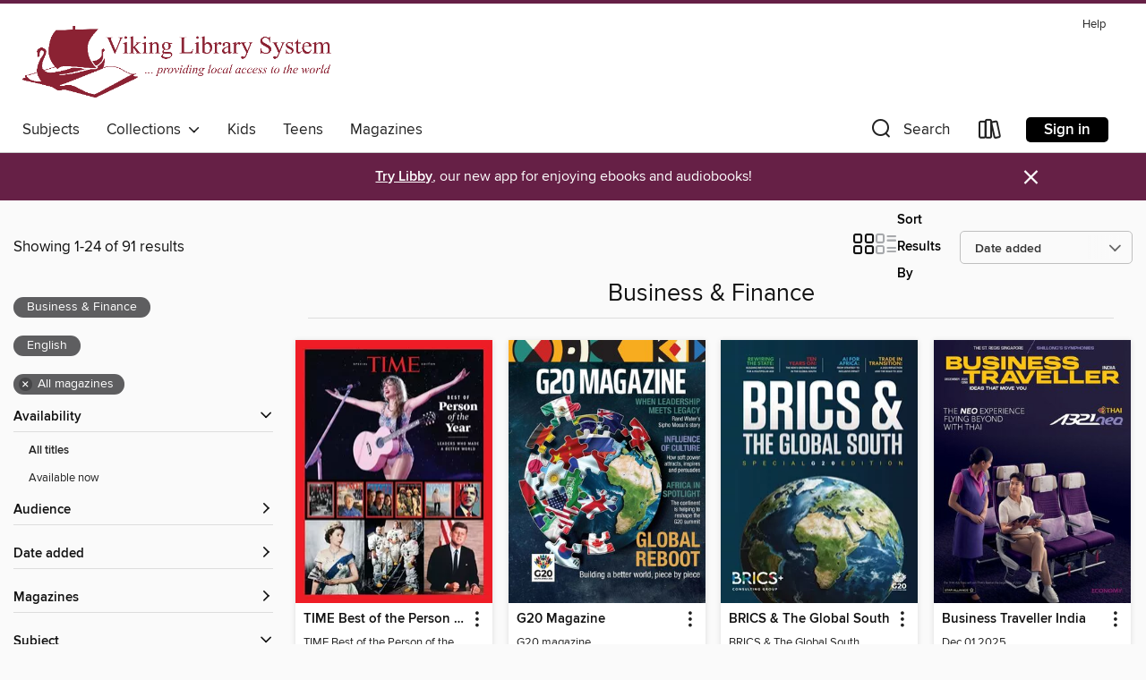

--- FILE ---
content_type: text/html; charset=utf-8
request_url: https://vikingdigitallibrary.overdrive.com/collection/1224718
body_size: 55343
content:
<!DOCTYPE html>
<html lang="en" dir="ltr" class="no-js">
    <head>
        
    
        
            
        
    

    <meta name="twitter:title" property="og:title" content="Viking Library System"/>
    <meta name="twitter:description" property="og:description" content="See the &quot;Business &amp; Finance&quot; collection from Viking Library System."/>
    <meta name="twitter:image" property="og:image" content="https://thunder.cdn.overdrive.com/logo-resized/2471?1721753888"/>
    <meta property="og:url" content="/collection/1224718"/>
    <meta name="twitter:card" content="summary" />
    <meta property="og:site_name" content="Viking Library System" />
    <meta name="twitter:site" content="@OverDriveLibs" />
    <meta property="og:locale" content="en" />
    <meta name="description" content="See the &quot;Business &amp; Finance&quot; collection from Viking Library System." />

        <meta http-equiv="X-UA-Compatible" content="IE=edge,chrome=1">
<meta name="viewport" content="width=device-width, initial-scale=1.0 user-scalable=1">





    
        
        
            
        

        <title>Business &amp; Finance - Viking Library System - OverDrive</title>
    


<link rel='shortcut icon' type='image/x-icon' href='https://lightning.od-cdn.com/static/img/favicon.bb86d660d3929b5c0c65389d6a8e8aba.ico' />


    
        <meta name="twitter:title" property="og:title" content="Viking Library System"/>
        <meta name="twitter:description" property="og:description" content="Browse, borrow, and enjoy titles from the Viking Library System digital collection."/>
        <meta name="twitter:image" property="og:image" content="https://thunder.cdn.overdrive.com/logo-resized/2471?1721753888"/>
        <meta property="og:url" content="/collection/1224718"/>
        <meta name="twitter:card" content="summary" />
        <meta property="og:site_name" content="Viking Library System" />
        <meta name="twitter:site" content="@OverDriveLibs" />
        <meta property="og:locale" content="en" />
        
    
<!-- iOS smart app banner -->
    <meta name="apple-itunes-app" content="app-id=1076402606" />
    <!-- Google Play app banner -->
    <link rel="manifest" href="https://lightning.od-cdn.com/static/manifest.ed71e3d923d287cd1dce64ae0d3cc8b8.json">
    <meta name="google-play-app" content="app-id=com.overdrive.mobile.android.libby" />
    <!-- Windows Store app banner -->
    <meta name="msApplication-ID" content="2FA138F6.LibbybyOverDrive" />
    <meta name="msApplication-PackageFamilyName" content="2FA138F6.LibbybyOverDrive_daecb9042jmvt" />


        <link rel="stylesheet" type="text/css" href="https://lightning.od-cdn.com/static/vendor.bundle.min.5eabf64aeb625aca9acda7ccc8bb0256.css" onerror="cdnError(this)" />
        <link rel="stylesheet" type="text/css" href="https://lightning.od-cdn.com/static/app.bundle.min.0daacbc20b85e970d37a37fe3fc3b92b.css" onerror="cdnError(this)" />
        <link rel='shortcut icon' type='image/x-icon' href='https://lightning.od-cdn.com/static/img/favicon.bb86d660d3929b5c0c65389d6a8e8aba.ico' />

        
    <link rel="stylesheet" type="text/css" href="https://lightning.od-cdn.com/static/faceted-media.min.4cf2f9699e20c37ba2839a67bcf88d4d.css" />


        

<link rel="stylesheet" type="text/css" href="/assets/v3/css/45b2cd3100fbdebbdb6e3d5fa7e06ec7/colors.css?primary=%23a9b089&primaryR=169&primaryG=176&primaryB=137&primaryFontColor=%23000&secondary=%23662046&secondaryR=102&secondaryG=32&secondaryB=70&secondaryFontColor=%23fff&bannerIsSecondaryColor=false&defaultColor=%23222">

        <script>
    window.OverDrive = window.OverDrive || {};
    window.OverDrive.colors = {};
    window.OverDrive.colors.primary = "#a9b089";
    window.OverDrive.colors.secondary = "#662046";
    window.OverDrive.tenant = 630;
    window.OverDrive.libraryName = "Viking Library System";
    window.OverDrive.advantageKey = "";
    window.OverDrive.libraryKey = "vikingdigitallibrary";
    window.OverDrive.accountIds = [-1];
    window.OverDrive.parentAccountKey = "vikingdigitallibrary";
    window.OverDrive.allFeatures = "";
    window.OverDrive.libraryConfigurations = {"autocomplete":{"enabled":true},"content-holds":{"enabled":true},"getACard":{"enabled":false},"backToMainCollectionLink":{"enabled":true},"promoteLibby":{"enabled":true},"switchToLibby":{"enabled":true},"disableOdAppAccess":{"enabled":true},"bannerIsSecondaryColor":{"enabled":false},"lexileScores":{"enabled":true},"atosLevels":{"enabled":true},"gradeLevels":{"enabled":true},"interestLevels":{"enabled":true},"readingHistory":{"enabled":true},"reciprocalLending":{"enabled":true},"OzoneAuthentication":{"enabled":true},"Notifications":{"enabled":true},"kindleFooter":{"enabled":true},"kindleNav":{"enabled":true},"kindleLoanFormatLimit":{"enabled":true},"kindleSearchOffer":{"enabled":true},"kindleLoanOffer":{"enabled":true},"sampleOnlyMode":{},"luckyDayMenuLink":{"enabled":false},"disableWishlist":{"enabled":false},"simplifiedNavigationBar":{"enabled":false},"geo-idc":{"enabled":false},"libby-footer-promo":{"enabled":false}};
    window.OverDrive.mediaItems = {"10770234":{"reserveId":"bc25bcdd-2ae1-4115-b4f3-b9fc9993a305","subjects":[{"id":"1197","name":"Business & Finance"}],"bisacCodes":[],"bisac":[],"levels":[],"creators":[],"languages":[{"id":"en","name":"English"}],"isBundledChild":false,"ratings":{"maturityLevel":{"id":"generalcontent","name":"General content"},"naughtyScore":{"id":"GeneralContent","name":"General content"}},"constraints":{"isDisneyEulaRequired":false},"reviewCounts":{"premium":0,"publisherSupplier":0},"isAvailable":true,"isPreReleaseTitle":false,"estimatedReleaseDate":"2024-05-20T14:00:00Z","sample":{"href":"https://samples.overdrive.com/?crid=4a432266-cdd0-44d9-9cfb-b983d96fbe2c&.epub-sample.overdrive.com"},"publisher":{"id":"422030","name":"SMA Inc."},"series":"Reinventing the Professional Services Firm","description":"<p>SMA challenged the core assumptions of our business operations and reinvented the concept of a professional services firm. We deliberately broke traditional beliefs, and rebuilt SMA on the principles of transparency, responsiveness, and...","holdsCount":0,"isFastlane":false,"availabilityType":"always","isRecommendableToLibrary":true,"isOwned":true,"isHoldable":true,"isAdvantageFiltered":false,"visitorEligible":false,"juvenileEligible":false,"youngAdultEligible":false,"recentIssues":[{"covers":{"cover150Wide":{"href":"https://img2.od-cdn.com/ImageType-150/11052-1/{4A432266-CDD0-44D9-9CFB-B983D96FBE2C}IMG150.JPG","height":200,"width":150,"primaryColor":{"hex":"#F79323","rgb":{"red":247,"green":147,"blue":35}}},"cover300Wide":{"href":"https://img3.od-cdn.com/ImageType-400/11052-1/{4A432266-CDD0-44D9-9CFB-B983D96FBE2C}IMG400.JPG","height":400,"width":300,"primaryColor":{"hex":"#F79323","rgb":{"red":247,"green":147,"blue":35}}},"cover510Wide":{"href":"https://img1.od-cdn.com/ImageType-100/11052-1/{4A432266-CDD0-44D9-9CFB-B983D96FBE2C}IMG100.JPG","height":680,"width":510,"primaryColor":{"hex":"#F79323","rgb":{"red":247,"green":147,"blue":35}}}},"id":"10770234","edition":"Reinventing the Professional Services Firm"}],"contentAccessLevels":0,"classifications":{},"type":{"id":"magazine","name":"Magazine"},"covers":{"cover150Wide":{"href":"https://img2.od-cdn.com/ImageType-150/11052-1/{4A432266-CDD0-44D9-9CFB-B983D96FBE2C}IMG150.JPG","height":200,"width":150,"primaryColor":{"hex":"#F79323","rgb":{"red":247,"green":147,"blue":35}},"isPlaceholderImage":false},"cover300Wide":{"href":"https://img3.od-cdn.com/ImageType-400/11052-1/{4A432266-CDD0-44D9-9CFB-B983D96FBE2C}IMG400.JPG","height":400,"width":300,"primaryColor":{"hex":"#F79323","rgb":{"red":247,"green":147,"blue":35}},"isPlaceholderImage":false},"cover510Wide":{"href":"https://img1.od-cdn.com/ImageType-100/11052-1/{4A432266-CDD0-44D9-9CFB-B983D96FBE2C}IMG100.JPG","height":680,"width":510,"primaryColor":{"hex":"#F79323","rgb":{"red":247,"green":147,"blue":35}},"isPlaceholderImage":false}},"id":"10770234","firstCreatorId":0,"title":"Reinventing the Professional Services Firm","sortTitle":"Reinventing the Professional Services Firm","frequency":{"id":"9","name":"One time"},"parentMagazineTitleId":"10770232","edition":"Reinventing the Professional Services Firm","formats":[{"identifiers":[{"type":"PublisherCatalogNumber","value":"43180"}],"rights":[],"onSaleDateUtc":"2024-05-20T14:00:00+00:00","hasAudioSynchronizedText":false,"isBundleParent":false,"bundledContent":[],"sample":{"href":"https://samples.overdrive.com/?crid=4a432266-cdd0-44d9-9cfb-b983d96fbe2c&.epub-sample.overdrive.com"},"fulfillmentType":"bifocal","id":"magazine-overdrive","name":"OverDrive Magazine"}],"publisherAccount":{"id":"43284","name":"OverDrive Magazines"}},"10770236":{"reserveId":"32ac12bf-a8be-416f-942b-d5caad37fb8e","subjects":[{"id":"1197","name":"Business & Finance"}],"bisacCodes":[],"bisac":[],"levels":[],"creators":[],"languages":[{"id":"en","name":"English"}],"isBundledChild":false,"ratings":{"maturityLevel":{"id":"generalcontent","name":"General content"},"naughtyScore":{"id":"GeneralContent","name":"General content"}},"constraints":{"isDisneyEulaRequired":false},"reviewCounts":{"premium":0,"publisherSupplier":0},"isAvailable":true,"isPreReleaseTitle":false,"estimatedReleaseDate":"2024-05-20T14:00:00Z","sample":{"href":"https://samples.overdrive.com/?crid=844775ce-97b1-4ebc-b75c-14108db545ce&.epub-sample.overdrive.com"},"publisher":{"id":"422030","name":"SMA Inc."},"series":"The Essential Guide to Program Architecture","description":"<p>A structured approach to developing program architecture early in the proposal process helps translate your vision, strategy, and differentiators into a winnable and executable program. Develop a better understanding of how program...","holdsCount":0,"isFastlane":false,"availabilityType":"always","isRecommendableToLibrary":true,"isOwned":true,"isHoldable":true,"isAdvantageFiltered":false,"visitorEligible":false,"juvenileEligible":false,"youngAdultEligible":false,"recentIssues":[{"covers":{"cover150Wide":{"href":"https://img1.od-cdn.com/ImageType-150/11052-1/{844775CE-97B1-4EBC-B75C-14108DB545CE}IMG150.JPG","height":200,"width":150,"primaryColor":{"hex":"#083B28","rgb":{"red":8,"green":59,"blue":40}}},"cover300Wide":{"href":"https://img1.od-cdn.com/ImageType-400/11052-1/{844775CE-97B1-4EBC-B75C-14108DB545CE}IMG400.JPG","height":400,"width":300,"primaryColor":{"hex":"#083B28","rgb":{"red":8,"green":59,"blue":40}}},"cover510Wide":{"href":"https://img1.od-cdn.com/ImageType-100/11052-1/{844775CE-97B1-4EBC-B75C-14108DB545CE}IMG100.JPG","height":680,"width":510,"primaryColor":{"hex":"#083B28","rgb":{"red":8,"green":59,"blue":40}}}},"id":"10770236","edition":"The Essential Guide to Program Architecture"}],"contentAccessLevels":0,"classifications":{},"type":{"id":"magazine","name":"Magazine"},"covers":{"cover150Wide":{"href":"https://img1.od-cdn.com/ImageType-150/11052-1/{844775CE-97B1-4EBC-B75C-14108DB545CE}IMG150.JPG","height":200,"width":150,"primaryColor":{"hex":"#043B28","rgb":{"red":4,"green":59,"blue":40}},"isPlaceholderImage":false},"cover300Wide":{"href":"https://img1.od-cdn.com/ImageType-400/11052-1/{844775CE-97B1-4EBC-B75C-14108DB545CE}IMG400.JPG","height":400,"width":300,"primaryColor":{"hex":"#043B28","rgb":{"red":4,"green":59,"blue":40}},"isPlaceholderImage":false},"cover510Wide":{"href":"https://img1.od-cdn.com/ImageType-100/11052-1/{844775CE-97B1-4EBC-B75C-14108DB545CE}IMG100.JPG","height":680,"width":510,"primaryColor":{"hex":"#043B28","rgb":{"red":4,"green":59,"blue":40}},"isPlaceholderImage":false}},"id":"10770236","firstCreatorId":0,"title":"The Essential Guide to Program Architecture","sortTitle":"Essential Guide to Program Architecture","frequency":{"id":"9","name":"One time"},"parentMagazineTitleId":"10770235","edition":"The Essential Guide to Program Architecture","formats":[{"identifiers":[{"type":"PublisherCatalogNumber","value":"43181"}],"rights":[],"onSaleDateUtc":"2024-05-20T14:00:00+00:00","hasAudioSynchronizedText":false,"isBundleParent":false,"bundledContent":[],"sample":{"href":"https://samples.overdrive.com/?crid=844775ce-97b1-4ebc-b75c-14108db545ce&.epub-sample.overdrive.com"},"fulfillmentType":"bifocal","id":"magazine-overdrive","name":"OverDrive Magazine"}],"publisherAccount":{"id":"43284","name":"OverDrive Magazines"}},"10819312":{"reserveId":"711afb8e-cf23-416e-9f99-1450b55e3095","subjects":[{"id":"1197","name":"Business & Finance"}],"bisacCodes":[],"bisac":[],"levels":[],"creators":[],"languages":[{"id":"en","name":"English"}],"isBundledChild":false,"ratings":{"maturityLevel":{"id":"generalcontent","name":"General content"},"naughtyScore":{"id":"GeneralContent","name":"General content"}},"constraints":{"isDisneyEulaRequired":false},"reviewCounts":{"premium":0,"publisherSupplier":0},"isAvailable":true,"isPreReleaseTitle":false,"estimatedReleaseDate":"2024-05-31T14:00:00Z","sample":{"href":"https://samples.overdrive.com/?crid=de258053-a9d5-4994-a1da-c4c5c09a5d63&.epub-sample.overdrive.com"},"publisher":{"id":"422030","name":"SMA Inc."},"series":"The SMA Competitive Index for Federal Contractors, Issue 1, September 2023","description":"<p>This index is the new standard companies can rely on because it is based on trusted government data and computed by algorithms refined over 40 years of assisting companies pursue and win government contracts.","holdsCount":0,"isFastlane":false,"availabilityType":"always","isRecommendableToLibrary":true,"isOwned":true,"isHoldable":true,"isAdvantageFiltered":false,"visitorEligible":false,"juvenileEligible":false,"youngAdultEligible":false,"recentIssues":[{"covers":{"cover150Wide":{"href":"https://img1.od-cdn.com/ImageType-150/11052-1/{DE258053-A9D5-4994-A1DA-C4C5C09A5D63}IMG150.JPG","height":200,"width":150,"primaryColor":{"hex":"#043B28","rgb":{"red":4,"green":59,"blue":40}}},"cover300Wide":{"href":"https://img1.od-cdn.com/ImageType-400/11052-1/{DE258053-A9D5-4994-A1DA-C4C5C09A5D63}IMG400.JPG","height":400,"width":300,"primaryColor":{"hex":"#043B28","rgb":{"red":4,"green":59,"blue":40}}},"cover510Wide":{"href":"https://img2.od-cdn.com/ImageType-100/11052-1/{DE258053-A9D5-4994-A1DA-C4C5C09A5D63}IMG100.JPG","height":680,"width":510,"primaryColor":{"hex":"#043B28","rgb":{"red":4,"green":59,"blue":40}}}},"id":"10819312","edition":"Issue 1, September 2023"}],"contentAccessLevels":0,"classifications":{},"type":{"id":"magazine","name":"Magazine"},"covers":{"cover150Wide":{"href":"https://img1.od-cdn.com/ImageType-150/11052-1/{DE258053-A9D5-4994-A1DA-C4C5C09A5D63}IMG150.JPG","height":200,"width":150,"primaryColor":{"hex":"#043B28","rgb":{"red":4,"green":59,"blue":40}},"isPlaceholderImage":false},"cover300Wide":{"href":"https://img1.od-cdn.com/ImageType-400/11052-1/{DE258053-A9D5-4994-A1DA-C4C5C09A5D63}IMG400.JPG","height":400,"width":300,"primaryColor":{"hex":"#043B28","rgb":{"red":4,"green":59,"blue":40}},"isPlaceholderImage":false},"cover510Wide":{"href":"https://img2.od-cdn.com/ImageType-100/11052-1/{DE258053-A9D5-4994-A1DA-C4C5C09A5D63}IMG100.JPG","height":680,"width":510,"primaryColor":{"hex":"#043B28","rgb":{"red":4,"green":59,"blue":40}},"isPlaceholderImage":false}},"id":"10819312","firstCreatorId":0,"title":"The SMA Competitive Index for Federal Contractors, Issue 1, September 2023","sortTitle":"SMA Competitive Index for Federal Contractors Issue 01 September 2023","frequency":{"id":"9","name":"One time"},"parentMagazineTitleId":"10819311","edition":"Issue 1, September 2023","formats":[{"identifiers":[{"type":"PublisherCatalogNumber","value":"43329"}],"rights":[],"onSaleDateUtc":"2024-05-31T14:00:00+00:00","hasAudioSynchronizedText":false,"isBundleParent":false,"bundledContent":[],"sample":{"href":"https://samples.overdrive.com/?crid=de258053-a9d5-4994-a1da-c4c5c09a5d63&.epub-sample.overdrive.com"},"fulfillmentType":"bifocal","id":"magazine-overdrive","name":"OverDrive Magazine"}],"publisherAccount":{"id":"43284","name":"OverDrive Magazines"}},"10819340":{"reserveId":"38270165-a222-4077-8b27-707f86912d2d","subjects":[{"id":"1197","name":"Business & Finance"}],"bisacCodes":[],"bisac":[],"levels":[],"creators":[],"languages":[{"id":"en","name":"English"}],"isBundledChild":false,"ratings":{"maturityLevel":{"id":"generalcontent","name":"General content"},"naughtyScore":{"id":"GeneralContent","name":"General content"}},"constraints":{"isDisneyEulaRequired":false},"reviewCounts":{"premium":0,"publisherSupplier":0},"isAvailable":true,"isPreReleaseTitle":false,"estimatedReleaseDate":"2024-06-01T14:00:00Z","sample":{"href":"https://samples.overdrive.com/?crid=c16f4031-1367-4ce7-b741-8e09081ea366&.epub-sample.overdrive.com"},"publisher":{"id":"422030","name":"SMA Inc."},"series":"The SMA Competitive Index for Federal Contractors, Issue 2, April 2024","description":"<p>This index is the new standard companies can rely on because it is based on trusted government data and computed by algorithms refined over 40 years of assisting companies pursue and win government contracts.","holdsCount":0,"isFastlane":false,"availabilityType":"always","isRecommendableToLibrary":true,"isOwned":true,"isHoldable":true,"isAdvantageFiltered":false,"visitorEligible":false,"juvenileEligible":false,"youngAdultEligible":false,"recentIssues":[{"covers":{"cover150Wide":{"href":"https://img2.od-cdn.com/ImageType-150/11052-1/{C16F4031-1367-4CE7-B741-8E09081EA366}IMG150.JPG","height":200,"width":150,"primaryColor":{"hex":"#053C27","rgb":{"red":5,"green":60,"blue":39}}},"cover300Wide":{"href":"https://img3.od-cdn.com/ImageType-400/11052-1/{C16F4031-1367-4CE7-B741-8E09081EA366}IMG400.JPG","height":400,"width":300,"primaryColor":{"hex":"#053C27","rgb":{"red":5,"green":60,"blue":39}}},"cover510Wide":{"href":"https://img1.od-cdn.com/ImageType-100/11052-1/{C16F4031-1367-4CE7-B741-8E09081EA366}IMG100.JPG","height":680,"width":510,"primaryColor":{"hex":"#053C27","rgb":{"red":5,"green":60,"blue":39}}}},"id":"10819340","edition":"Issue 2, April 2024"}],"contentAccessLevels":0,"classifications":{},"type":{"id":"magazine","name":"Magazine"},"covers":{"cover150Wide":{"href":"https://img2.od-cdn.com/ImageType-150/11052-1/{C16F4031-1367-4CE7-B741-8E09081EA366}IMG150.JPG","height":200,"width":150,"primaryColor":{"hex":"#053C27","rgb":{"red":5,"green":60,"blue":39}},"isPlaceholderImage":false},"cover300Wide":{"href":"https://img3.od-cdn.com/ImageType-400/11052-1/{C16F4031-1367-4CE7-B741-8E09081EA366}IMG400.JPG","height":400,"width":300,"primaryColor":{"hex":"#053C27","rgb":{"red":5,"green":60,"blue":39}},"isPlaceholderImage":false},"cover510Wide":{"href":"https://img1.od-cdn.com/ImageType-100/11052-1/{C16F4031-1367-4CE7-B741-8E09081EA366}IMG100.JPG","height":680,"width":510,"primaryColor":{"hex":"#053C27","rgb":{"red":5,"green":60,"blue":39}},"isPlaceholderImage":false}},"id":"10819340","firstCreatorId":0,"title":"The SMA Competitive Index for Federal Contractors, Issue 2, April 2024","sortTitle":"SMA Competitive Index for Federal Contractors Issue 02 April 2024","frequency":{"id":"9","name":"One time"},"parentMagazineTitleId":"10819339","edition":"Issue 2, April 2024","formats":[{"identifiers":[{"type":"PublisherCatalogNumber","value":"43330"}],"rights":[],"onSaleDateUtc":"2024-06-01T14:00:00+00:00","hasAudioSynchronizedText":false,"isBundleParent":false,"bundledContent":[],"sample":{"href":"https://samples.overdrive.com/?crid=c16f4031-1367-4ce7-b741-8e09081ea366&.epub-sample.overdrive.com"},"fulfillmentType":"bifocal","id":"magazine-overdrive","name":"OverDrive Magazine"}],"publisherAccount":{"id":"43284","name":"OverDrive Magazines"}},"11044526":{"reserveId":"64f75219-c9fb-4cd8-b915-0b4bd5f61a96","subjects":[{"id":"1174","name":"Men's Lifestyle"},{"id":"1181","name":"Women's Lifestyle"},{"id":"1197","name":"Business & Finance"}],"bisacCodes":[],"bisac":[],"levels":[],"creators":[],"languages":[{"id":"en","name":"English"}],"isBundledChild":false,"ratings":{"maturityLevel":{"id":"generalcontent","name":"General content"},"naughtyScore":{"id":"GeneralContent","name":"General content"}},"constraints":{"isDisneyEulaRequired":false},"reviewCounts":{"premium":0,"publisherSupplier":0},"isAvailable":true,"isPreReleaseTitle":false,"estimatedReleaseDate":"2021-07-09T02:00:00Z","sample":{"href":"https://samples.overdrive.com/?crid=728daae4-9d1d-4e69-a1c5-4b416ab7fa59&.epub-sample.overdrive.com"},"publisher":{"id":"515700","name":"People Inc."},"series":"The Secrets of Success","description":"<p>Recent research continues to show that factors such as resilience, experience, attitude and even luck can translate to success through all walks of life. Whether that means advancement in your career or shaping a healthy family, reconsider...","holdsCount":0,"isFastlane":false,"availabilityType":"always","isRecommendableToLibrary":true,"isOwned":true,"isHoldable":true,"isAdvantageFiltered":false,"visitorEligible":false,"juvenileEligible":false,"youngAdultEligible":false,"recentIssues":[{"covers":{"cover150Wide":{"href":"https://img1.od-cdn.com/ImageType-150/11052-1/{728DAAE4-9D1D-4E69-A1C5-4B416AB7FA59}IMG150.JPG","height":200,"width":150,"primaryColor":{"hex":"#C7CBCC","rgb":{"red":199,"green":203,"blue":204}}},"cover300Wide":{"href":"https://img2.od-cdn.com/ImageType-400/11052-1/{728DAAE4-9D1D-4E69-A1C5-4B416AB7FA59}IMG400.JPG","height":400,"width":300,"primaryColor":{"hex":"#C7CBCC","rgb":{"red":199,"green":203,"blue":204}}},"cover510Wide":{"href":"https://img1.od-cdn.com/ImageType-100/11052-1/{728DAAE4-9D1D-4E69-A1C5-4B416AB7FA59}IMG100.JPG","height":680,"width":510,"primaryColor":{"hex":"#C7CBCC","rgb":{"red":199,"green":203,"blue":204}}}},"id":"11044526","edition":"The Secrets of Success"}],"contentAccessLevels":0,"classifications":{},"type":{"id":"magazine","name":"Magazine"},"covers":{"cover150Wide":{"href":"https://img1.od-cdn.com/ImageType-150/11052-1/{728DAAE4-9D1D-4E69-A1C5-4B416AB7FA59}IMG150.JPG","height":200,"width":150,"primaryColor":{"hex":"#C7CBCC","rgb":{"red":199,"green":203,"blue":204}},"isPlaceholderImage":false},"cover300Wide":{"href":"https://img2.od-cdn.com/ImageType-400/11052-1/{728DAAE4-9D1D-4E69-A1C5-4B416AB7FA59}IMG400.JPG","height":400,"width":300,"primaryColor":{"hex":"#C7CBCC","rgb":{"red":199,"green":203,"blue":204}},"isPlaceholderImage":false},"cover510Wide":{"href":"https://img1.od-cdn.com/ImageType-100/11052-1/{728DAAE4-9D1D-4E69-A1C5-4B416AB7FA59}IMG100.JPG","height":680,"width":510,"primaryColor":{"hex":"#C7CBCC","rgb":{"red":199,"green":203,"blue":204}},"isPlaceholderImage":false}},"id":"11044526","firstCreatorId":0,"title":"The Secrets of Success","sortTitle":"Secrets of Success","frequency":{"id":"9","name":"One time"},"parentMagazineTitleId":"11044525","edition":"The Secrets of Success","formats":[{"identifiers":[{"type":"PublisherCatalogNumber","value":"38883"}],"rights":[],"onSaleDateUtc":"2021-07-09T02:00:00+00:00","hasAudioSynchronizedText":false,"isBundleParent":false,"bundledContent":[],"sample":{"href":"https://samples.overdrive.com/?crid=728daae4-9d1d-4e69-a1c5-4b416ab7fa59&.epub-sample.overdrive.com"},"fulfillmentType":"bifocal","id":"magazine-overdrive","name":"OverDrive Magazine"}],"publisherAccount":{"id":"43284","name":"OverDrive Magazines"}},"11599933":{"reserveId":"545fafa9-75e0-45d2-a2f8-1c4d8b08c49c","subjects":[{"id":"1176","name":"News & Politics"},{"id":"1197","name":"Business & Finance"}],"bisacCodes":[],"bisac":[],"levels":[],"creators":[],"languages":[{"id":"en","name":"English"}],"isBundledChild":false,"ratings":{"maturityLevel":{"id":"generalcontent","name":"General content"},"naughtyScore":{"id":"GeneralContent","name":"General content"}},"constraints":{"isDisneyEulaRequired":false},"reviewCounts":{"premium":0,"publisherSupplier":0},"isAvailable":true,"isPreReleaseTitle":false,"estimatedReleaseDate":"2025-01-05T00:00:00Z","sample":{"href":"https://samples.overdrive.com/?crid=b677bdbc-f5c3-4432-876a-03518c9c5a8d&.epub-sample.overdrive.com"},"publisher":{"id":"463124","name":"Konvenient Media Hub (PTY) LTD"},"series":"The Konvenient Magazine","description":"<p>The Konvenient magazine, formerly known as the WhatsApp Magazine, spotlights trailblazers in entrepreneurship and leadership. Our goal is to inspire and motivate young people, providing the insights and information they need to follow a...","holdsCount":0,"isFastlane":false,"availabilityType":"always","isRecommendableToLibrary":true,"isOwned":true,"isHoldable":true,"isAdvantageFiltered":false,"visitorEligible":false,"juvenileEligible":false,"youngAdultEligible":false,"recentIssues":[{"covers":{"cover150Wide":{"href":"https://img3.od-cdn.com/ImageType-150/11052-1/{B677BDBC-F5C3-4432-876A-03518C9C5A8D}IMG150.JPG","height":200,"width":150,"primaryColor":{"hex":"#FCEBDB","rgb":{"red":252,"green":235,"blue":219}}},"cover300Wide":{"href":"https://img1.od-cdn.com/ImageType-400/11052-1/{B677BDBC-F5C3-4432-876A-03518C9C5A8D}IMG400.JPG","height":400,"width":300,"primaryColor":{"hex":"#FBEAD8","rgb":{"red":251,"green":234,"blue":216}}},"cover510Wide":{"href":"https://img3.od-cdn.com/ImageType-100/11052-1/{B677BDBC-F5C3-4432-876A-03518C9C5A8D}IMG100.JPG","height":680,"width":510,"primaryColor":{"hex":"#FBE8D7","rgb":{"red":251,"green":232,"blue":215}}}},"id":"11599933","edition":"Feb 01 2025"},{"covers":{"cover150Wide":{"href":"https://img3.od-cdn.com/ImageType-150/11052-1/{C96E0109-9CCC-49B4-A0EF-A5FA4D5BD327}IMG150.JPG","height":200,"width":150,"primaryColor":{"hex":"#FEC107","rgb":{"red":254,"green":193,"blue":7}}},"cover300Wide":{"href":"https://img1.od-cdn.com/ImageType-400/11052-1/{C96E0109-9CCC-49B4-A0EF-A5FA4D5BD327}IMG400.JPG","height":400,"width":300,"primaryColor":{"hex":"#FFC20F","rgb":{"red":255,"green":194,"blue":15}}},"cover510Wide":{"href":"https://img3.od-cdn.com/ImageType-100/11052-1/{C96E0109-9CCC-49B4-A0EF-A5FA4D5BD327}IMG100.JPG","height":680,"width":510,"primaryColor":{"hex":"#FEC20A","rgb":{"red":254,"green":194,"blue":10}}}},"id":"11490492","edition":"Jan 01 2025"}],"contentAccessLevels":0,"classifications":{},"type":{"id":"magazine","name":"Magazine"},"covers":{"cover150Wide":{"href":"https://img3.od-cdn.com/ImageType-150/11052-1/{B677BDBC-F5C3-4432-876A-03518C9C5A8D}IMG150.JPG","height":200,"width":150,"primaryColor":{"hex":"#FCEBDB","rgb":{"red":252,"green":235,"blue":219}},"isPlaceholderImage":false},"cover300Wide":{"href":"https://img1.od-cdn.com/ImageType-400/11052-1/{B677BDBC-F5C3-4432-876A-03518C9C5A8D}IMG400.JPG","height":400,"width":300,"primaryColor":{"hex":"#FBEAD8","rgb":{"red":251,"green":234,"blue":216}},"isPlaceholderImage":false},"cover510Wide":{"href":"https://img3.od-cdn.com/ImageType-100/11052-1/{B677BDBC-F5C3-4432-876A-03518C9C5A8D}IMG100.JPG","height":680,"width":510,"primaryColor":{"hex":"#FBE8D7","rgb":{"red":251,"green":232,"blue":215}},"isPlaceholderImage":false}},"id":"11599933","firstCreatorId":0,"title":"The Konvenient Magazine","sortTitle":"The Konvenient Magazine","frequency":{"id":"6","name":"Monthly"},"parentMagazineTitleId":"11490491","edition":"Feb 01 2025","formats":[{"identifiers":[{"type":"PublisherCatalogNumber","value":"44357"}],"rights":[],"onSaleDateUtc":"2025-01-05T00:00:00+00:00","hasAudioSynchronizedText":false,"isBundleParent":false,"bundledContent":[],"sample":{"href":"https://samples.overdrive.com/?crid=b677bdbc-f5c3-4432-876a-03518c9c5a8d&.epub-sample.overdrive.com"},"fulfillmentType":"bifocal","id":"magazine-overdrive","name":"OverDrive Magazine"}],"publisherAccount":{"id":"43284","name":"OverDrive Magazines"}},"11605731":{"reserveId":"abadcee3-592b-45d5-9498-8e69c4704da6","subjects":[{"id":"1197","name":"Business & Finance"}],"bisacCodes":[],"bisac":[],"levels":[],"creators":[],"languages":[{"id":"en","name":"English"}],"isBundledChild":false,"ratings":{"maturityLevel":{"id":"generalcontent","name":"General content"},"naughtyScore":{"id":"GeneralContent","name":"General content"}},"constraints":{"isDisneyEulaRequired":false},"reviewCounts":{"premium":0,"publisherSupplier":0},"isAvailable":true,"isPreReleaseTitle":false,"estimatedReleaseDate":"2024-09-02T10:00:00Z","sample":{"href":"https://samples.overdrive.com/?crid=3f769d17-b2f5-41eb-8919-007fed28aa49&.epub-sample.overdrive.com"},"publisher":{"id":"440494","name":"Inspired Publications LLC"},"series":"Inspired Publications","description":"<p>Founder and Creator Stories – unpolished. uncensored. unmodified.","holdsCount":0,"isFastlane":false,"availabilityType":"always","isRecommendableToLibrary":true,"isOwned":true,"isHoldable":true,"isAdvantageFiltered":false,"visitorEligible":false,"juvenileEligible":false,"youngAdultEligible":false,"recentIssues":[{"covers":{"cover150Wide":{"href":"https://img3.od-cdn.com/ImageType-150/11052-1/{3F769D17-B2F5-41EB-8919-007FED28AA49}IMG150.JPG","height":200,"width":150,"primaryColor":{"hex":"#F1F2F4","rgb":{"red":241,"green":242,"blue":244}}},"cover300Wide":{"href":"https://img2.od-cdn.com/ImageType-400/11052-1/{3F769D17-B2F5-41EB-8919-007FED28AA49}IMG400.JPG","height":400,"width":300,"primaryColor":{"hex":"#FAFEFD","rgb":{"red":250,"green":254,"blue":253}}},"cover510Wide":{"href":"https://img3.od-cdn.com/ImageType-100/11052-1/{3F769D17-B2F5-41EB-8919-007FED28AA49}IMG100.JPG","height":680,"width":510,"primaryColor":{"hex":"#FFFFFB","rgb":{"red":255,"green":255,"blue":251}}}},"id":"11605731","edition":"Eve's and Co."},{"covers":{"cover150Wide":{"href":"https://img1.od-cdn.com/ImageType-150/11052-1/{5DAE41A4-7135-41B3-9E71-792CF6AEB7DF}IMG150.JPG","height":200,"width":150,"primaryColor":{"hex":"#F6FBF7","rgb":{"red":246,"green":251,"blue":247}}},"cover300Wide":{"href":"https://img3.od-cdn.com/ImageType-400/11052-1/{5DAE41A4-7135-41B3-9E71-792CF6AEB7DF}IMG400.JPG","height":400,"width":300,"primaryColor":{"hex":"#FCF8F5","rgb":{"red":252,"green":248,"blue":245}}},"cover510Wide":{"href":"https://img1.od-cdn.com/ImageType-100/11052-1/{5DAE41A4-7135-41B3-9E71-792CF6AEB7DF}IMG100.JPG","height":680,"width":510,"primaryColor":{"hex":"#FCF8F5","rgb":{"red":252,"green":248,"blue":245}}}},"id":"11563286","edition":"Admiral Landings Designs new"},{"covers":{"cover150Wide":{"href":"https://img1.od-cdn.com/ImageType-150/11052-1/{809F9EC7-16FC-4410-9B2A-5A665A8D170C}IMG150.JPG","height":200,"width":150,"primaryColor":{"hex":"#5E5E6A","rgb":{"red":94,"green":94,"blue":106}}},"cover300Wide":{"href":"https://img3.od-cdn.com/ImageType-400/11052-1/{809F9EC7-16FC-4410-9B2A-5A665A8D170C}IMG400.JPG","height":400,"width":300,"primaryColor":{"hex":"#5B5E67","rgb":{"red":91,"green":94,"blue":103}}},"cover510Wide":{"href":"https://img1.od-cdn.com/ImageType-100/11052-1/{809F9EC7-16FC-4410-9B2A-5A665A8D170C}IMG100.JPG","height":680,"width":510,"primaryColor":{"hex":"#5C5F68","rgb":{"red":92,"green":95,"blue":104}}}},"id":"11563145","edition":"Felix Nieder"},{"covers":{"cover150Wide":{"href":"https://img2.od-cdn.com/ImageType-150/11052-1/{90C1A2F9-0624-4737-BE0F-39D2A9E98772}IMG150.JPG","height":200,"width":150,"primaryColor":{"hex":"#4D4538","rgb":{"red":77,"green":69,"blue":56}}},"cover300Wide":{"href":"https://img2.od-cdn.com/ImageType-400/11052-1/{90C1A2F9-0624-4737-BE0F-39D2A9E98772}IMG400.JPG","height":400,"width":300,"primaryColor":{"hex":"#4B4432","rgb":{"red":75,"green":68,"blue":50}}},"cover510Wide":{"href":"https://img3.od-cdn.com/ImageType-100/11052-1/{90C1A2F9-0624-4737-BE0F-39D2A9E98772}IMG100.JPG","height":680,"width":510,"primaryColor":{"hex":"#4A4130","rgb":{"red":74,"green":65,"blue":48}}}},"id":"11560446","edition":"PIPA Skincare"},{"covers":{"cover150Wide":{"href":"https://img2.od-cdn.com/ImageType-150/11052-1/{0F85469A-199D-4B87-8CE5-9F1AD1862492}IMG150.JPG","height":200,"width":150,"primaryColor":{"hex":"#4B465A","rgb":{"red":75,"green":70,"blue":90}}},"cover300Wide":{"href":"https://img2.od-cdn.com/ImageType-400/11052-1/{0F85469A-199D-4B87-8CE5-9F1AD1862492}IMG400.JPG","height":400,"width":300,"primaryColor":{"hex":"#4A4758","rgb":{"red":74,"green":71,"blue":88}}},"cover510Wide":{"href":"https://img2.od-cdn.com/ImageType-100/11052-1/{0F85469A-199D-4B87-8CE5-9F1AD1862492}IMG100.JPG","height":680,"width":510,"primaryColor":{"hex":"#484556","rgb":{"red":72,"green":69,"blue":86}}}},"id":"11334626","edition":"Gina's table"},{"covers":{"cover150Wide":{"href":"https://img3.od-cdn.com/ImageType-150/11052-1/{A7BDD912-70D1-4457-838A-AD84540227C9}IMG150.JPG","height":200,"width":150,"primaryColor":{"hex":"#A25E2D","rgb":{"red":162,"green":94,"blue":45}}},"cover300Wide":{"href":"https://img3.od-cdn.com/ImageType-400/11052-1/{A7BDD912-70D1-4457-838A-AD84540227C9}IMG400.JPG","height":400,"width":300,"primaryColor":{"hex":"#A15E31","rgb":{"red":161,"green":94,"blue":49}}},"cover510Wide":{"href":"https://img3.od-cdn.com/ImageType-100/11052-1/{A7BDD912-70D1-4457-838A-AD84540227C9}IMG100.JPG","height":680,"width":510,"primaryColor":{"hex":"#A15E31","rgb":{"red":161,"green":94,"blue":49}}}},"id":"11118975","edition":"Pure Clarity Issue"},{"covers":{"cover150Wide":{"href":"https://img1.od-cdn.com/ImageType-150/11052-1/{99178570-9389-4735-86D1-90607377B527}IMG150.JPG","height":200,"width":150,"primaryColor":{"hex":"#2E1F18","rgb":{"red":46,"green":31,"blue":24}}},"cover300Wide":{"href":"https://img3.od-cdn.com/ImageType-400/11052-1/{99178570-9389-4735-86D1-90607377B527}IMG400.JPG","height":400,"width":300,"primaryColor":{"hex":"#312114","rgb":{"red":49,"green":33,"blue":20}}},"cover510Wide":{"href":"https://img1.od-cdn.com/ImageType-100/11052-1/{99178570-9389-4735-86D1-90607377B527}IMG100.JPG","height":680,"width":510,"primaryColor":{"hex":"#2D2010","rgb":{"red":45,"green":32,"blue":16}}}},"id":"11118953","edition":"Kaia Skin Issue"},{"covers":{"cover150Wide":{"href":"https://img3.od-cdn.com/ImageType-150/11052-1/{557E0E89-1064-40C7-ADA6-816820746130}IMG150.JPG","height":200,"width":150,"primaryColor":{"hex":"#821319","rgb":{"red":130,"green":19,"blue":25}}},"cover300Wide":{"href":"https://img3.od-cdn.com/ImageType-400/11052-1/{557E0E89-1064-40C7-ADA6-816820746130}IMG400.JPG","height":400,"width":300,"primaryColor":{"hex":"#831216","rgb":{"red":131,"green":18,"blue":22}}},"cover510Wide":{"href":"https://img2.od-cdn.com/ImageType-100/11052-1/{557E0E89-1064-40C7-ADA6-816820746130}IMG100.JPG","height":680,"width":510,"primaryColor":{"hex":"#801316","rgb":{"red":128,"green":19,"blue":22}}}},"id":"11118952","edition":"Hilos Issue"},{"covers":{"cover150Wide":{"href":"https://img1.od-cdn.com/ImageType-150/11052-1/{771E2529-BFE5-477B-9930-33CC7E196424}IMG150.JPG","height":200,"width":150,"primaryColor":{"hex":"#FFFFFD","rgb":{"red":255,"green":255,"blue":253}}},"cover300Wide":{"href":"https://img2.od-cdn.com/ImageType-400/11052-1/{771E2529-BFE5-477B-9930-33CC7E196424}IMG400.JPG","height":400,"width":300,"primaryColor":{"hex":"#FFFFFF","rgb":{"red":255,"green":255,"blue":255}}},"cover510Wide":{"href":"https://img2.od-cdn.com/ImageType-100/11052-1/{771E2529-BFE5-477B-9930-33CC7E196424}IMG100.JPG","height":680,"width":510,"primaryColor":{"hex":"#FFFFFF","rgb":{"red":255,"green":255,"blue":255}}}},"id":"11115722","edition":"Espieve Issue"},{"covers":{"cover150Wide":{"href":"https://img2.od-cdn.com/ImageType-150/11052-1/{814A508E-E50E-4AAA-8A02-78D8B422F0C1}IMG150.JPG","height":200,"width":150,"primaryColor":{"hex":"#959A83","rgb":{"red":149,"green":154,"blue":131}}},"cover300Wide":{"href":"https://img3.od-cdn.com/ImageType-400/11052-1/{814A508E-E50E-4AAA-8A02-78D8B422F0C1}IMG400.JPG","height":400,"width":300,"primaryColor":{"hex":"#949B89","rgb":{"red":148,"green":155,"blue":137}}},"cover510Wide":{"href":"https://img3.od-cdn.com/ImageType-100/11052-1/{814A508E-E50E-4AAA-8A02-78D8B422F0C1}IMG100.JPG","height":680,"width":510,"primaryColor":{"hex":"#939C87","rgb":{"red":147,"green":156,"blue":135}}}},"id":"11118714","edition":"Bomani Issue"}],"contentAccessLevels":0,"classifications":{},"type":{"id":"magazine","name":"Magazine"},"covers":{"cover150Wide":{"href":"https://img3.od-cdn.com/ImageType-150/11052-1/{3F769D17-B2F5-41EB-8919-007FED28AA49}IMG150.JPG","height":200,"width":150,"primaryColor":{"hex":"#F1F2F4","rgb":{"red":241,"green":242,"blue":244}},"isPlaceholderImage":false},"cover300Wide":{"href":"https://img2.od-cdn.com/ImageType-400/11052-1/{3F769D17-B2F5-41EB-8919-007FED28AA49}IMG400.JPG","height":400,"width":300,"primaryColor":{"hex":"#FAFEFD","rgb":{"red":250,"green":254,"blue":253}},"isPlaceholderImage":false},"cover510Wide":{"href":"https://img3.od-cdn.com/ImageType-100/11052-1/{3F769D17-B2F5-41EB-8919-007FED28AA49}IMG100.JPG","height":680,"width":510,"primaryColor":{"hex":"#FFFFFB","rgb":{"red":255,"green":255,"blue":251}},"isPlaceholderImage":false}},"id":"11605731","firstCreatorId":0,"title":"Inspired Publications","sortTitle":"Inspired Publications","frequency":{"id":"4","name":"Every other month"},"parentMagazineTitleId":"11115721","edition":"Eve's and Co.","formats":[{"identifiers":[{"type":"PublisherCatalogNumber","value":"43682"}],"rights":[],"onSaleDateUtc":"2024-09-02T10:00:00+00:00","hasAudioSynchronizedText":false,"isBundleParent":false,"bundledContent":[],"sample":{"href":"https://samples.overdrive.com/?crid=3f769d17-b2f5-41eb-8919-007fed28aa49&.epub-sample.overdrive.com"},"fulfillmentType":"bifocal","id":"magazine-overdrive","name":"OverDrive Magazine"}],"publisherAccount":{"id":"43284","name":"OverDrive Magazines"}},"11670876":{"reserveId":"f52d5125-407d-4dd2-976e-c1cdbc48c313","subjects":[{"id":"1197","name":"Business & Finance"}],"bisacCodes":[],"bisac":[],"levels":[],"creators":[],"languages":[{"id":"en","name":"English"}],"isBundledChild":false,"ratings":{"maturityLevel":{"id":"generalcontent","name":"General content"},"naughtyScore":{"id":"GeneralContent","name":"General content"}},"constraints":{"isDisneyEulaRequired":false},"reviewCounts":{"premium":0,"publisherSupplier":0},"isAvailable":true,"isPreReleaseTitle":false,"estimatedReleaseDate":"2025-02-21T10:00:00Z","sample":{"href":"https://samples.overdrive.com/?crid=cc633a96-849c-4a2a-b1d6-ea1b8e7c0bd3&.epub-sample.overdrive.com"},"publisher":{"id":"254925","name":"A360 Media, LLC"},"series":"The Essential Tax Guide - 2025 Edition","description":"<p>The 2025 Essential Tax Guide is your go-to resource for maximizing savings on your tax return, offering insights into income tax fundamentals, deductions, and credits. This comprehensive guide equips you with essential knowledge, from...","holdsCount":0,"isFastlane":false,"availabilityType":"always","isRecommendableToLibrary":true,"isOwned":true,"isHoldable":true,"isAdvantageFiltered":false,"visitorEligible":false,"juvenileEligible":false,"youngAdultEligible":false,"recentIssues":[{"covers":{"cover150Wide":{"href":"https://img1.od-cdn.com/ImageType-150/11052-1/{CC633A96-849C-4A2A-B1D6-EA1B8E7C0BD3}IMG150.JPG","height":200,"width":150,"primaryColor":{"hex":"#5FC3A9","rgb":{"red":95,"green":195,"blue":169}}},"cover300Wide":{"href":"https://img3.od-cdn.com/ImageType-400/11052-1/{CC633A96-849C-4A2A-B1D6-EA1B8E7C0BD3}IMG400.JPG","height":400,"width":300,"primaryColor":{"hex":"#5FC3AB","rgb":{"red":95,"green":195,"blue":171}}},"cover510Wide":{"href":"https://img1.od-cdn.com/ImageType-100/11052-1/{CC633A96-849C-4A2A-B1D6-EA1B8E7C0BD3}IMG100.JPG","height":680,"width":510,"primaryColor":{"hex":"#5FC3AB","rgb":{"red":95,"green":195,"blue":171}}}},"id":"11670876","edition":"The Essential Tax Guide - 2025 Edition"}],"contentAccessLevels":0,"classifications":{},"type":{"id":"magazine","name":"Magazine"},"covers":{"cover150Wide":{"href":"https://img1.od-cdn.com/ImageType-150/11052-1/{CC633A96-849C-4A2A-B1D6-EA1B8E7C0BD3}IMG150.JPG","height":200,"width":150,"primaryColor":{"hex":"#5FC3A9","rgb":{"red":95,"green":195,"blue":169}},"isPlaceholderImage":false},"cover300Wide":{"href":"https://img3.od-cdn.com/ImageType-400/11052-1/{CC633A96-849C-4A2A-B1D6-EA1B8E7C0BD3}IMG400.JPG","height":400,"width":300,"primaryColor":{"hex":"#5FC3AB","rgb":{"red":95,"green":195,"blue":171}},"isPlaceholderImage":false},"cover510Wide":{"href":"https://img1.od-cdn.com/ImageType-100/11052-1/{CC633A96-849C-4A2A-B1D6-EA1B8E7C0BD3}IMG100.JPG","height":680,"width":510,"primaryColor":{"hex":"#5FC3AB","rgb":{"red":95,"green":195,"blue":171}},"isPlaceholderImage":false}},"id":"11670876","firstCreatorId":0,"title":"The Essential Tax Guide - 2025 Edition","sortTitle":"The Essential Tax Guide 2025 Edition","frequency":{"id":"9","name":"One time"},"parentMagazineTitleId":"11670875","edition":"The Essential Tax Guide - 2025 Edition","formats":[{"identifiers":[{"type":"PublisherCatalogNumber","value":"44501"}],"rights":[],"onSaleDateUtc":"2025-02-21T10:00:00+00:00","hasAudioSynchronizedText":false,"isBundleParent":false,"bundledContent":[],"sample":{"href":"https://samples.overdrive.com/?crid=cc633a96-849c-4a2a-b1d6-ea1b8e7c0bd3&.epub-sample.overdrive.com"},"fulfillmentType":"bifocal","id":"magazine-overdrive","name":"OverDrive Magazine"}],"publisherAccount":{"id":"43284","name":"OverDrive Magazines"}},"11670986":{"reserveId":"f26a553b-9c78-4112-a877-aac09b958af3","subjects":[{"id":"1197","name":"Business & Finance"}],"bisacCodes":[],"bisac":[],"levels":[],"creators":[],"languages":[{"id":"en","name":"English"}],"isBundledChild":false,"ratings":{"maturityLevel":{"id":"generalcontent","name":"General content"},"naughtyScore":{"id":"GeneralContent","name":"General content"}},"constraints":{"isDisneyEulaRequired":false},"reviewCounts":{"premium":0,"publisherSupplier":0},"isAvailable":true,"isPreReleaseTitle":false,"estimatedReleaseDate":"2025-01-03T00:00:00Z","sample":{"href":"https://samples.overdrive.com/?crid=1595215a-4659-45ac-b929-65a538957f11&.epub-sample.overdrive.com"},"publisher":{"id":"254925","name":"A360 Media, LLC"},"series":"Build Wealth (And Retire Very Happy)","description":"<p>Discover the ultimate guide to achieving financial freedom with &quot;Retire in Style,&quot; a comprehensive resource that equips you with smart planning strategies, the magic of compounding interest, and effective budgeting techniques....","holdsCount":0,"isFastlane":false,"availabilityType":"always","isRecommendableToLibrary":true,"isOwned":true,"isHoldable":true,"isAdvantageFiltered":false,"visitorEligible":false,"juvenileEligible":false,"youngAdultEligible":false,"recentIssues":[{"covers":{"cover150Wide":{"href":"https://img1.od-cdn.com/ImageType-150/11052-1/{1595215A-4659-45AC-B929-65A538957F11}IMG150.JPG","height":200,"width":150,"primaryColor":{"hex":"#F8FCFB","rgb":{"red":248,"green":252,"blue":251}}},"cover300Wide":{"href":"https://img2.od-cdn.com/ImageType-400/11052-1/{1595215A-4659-45AC-B929-65A538957F11}IMG400.JPG","height":400,"width":300,"primaryColor":{"hex":"#FFFCFF","rgb":{"red":255,"green":252,"blue":255}}},"cover510Wide":{"href":"https://img1.od-cdn.com/ImageType-100/11052-1/{1595215A-4659-45AC-B929-65A538957F11}IMG100.JPG","height":680,"width":510,"primaryColor":{"hex":"#FFFFFF","rgb":{"red":255,"green":255,"blue":255}}}},"id":"11670986","edition":"Build Wealth (And Retire Very Happy)"}],"contentAccessLevels":0,"classifications":{},"type":{"id":"magazine","name":"Magazine"},"covers":{"cover150Wide":{"href":"https://img1.od-cdn.com/ImageType-150/11052-1/{1595215A-4659-45AC-B929-65A538957F11}IMG150.JPG","height":200,"width":150,"primaryColor":{"hex":"#F8FCFB","rgb":{"red":248,"green":252,"blue":251}},"isPlaceholderImage":false},"cover300Wide":{"href":"https://img2.od-cdn.com/ImageType-400/11052-1/{1595215A-4659-45AC-B929-65A538957F11}IMG400.JPG","height":400,"width":300,"primaryColor":{"hex":"#FFFCFF","rgb":{"red":255,"green":252,"blue":255}},"isPlaceholderImage":false},"cover510Wide":{"href":"https://img1.od-cdn.com/ImageType-100/11052-1/{1595215A-4659-45AC-B929-65A538957F11}IMG100.JPG","height":680,"width":510,"primaryColor":{"hex":"#FFFFFF","rgb":{"red":255,"green":255,"blue":255}},"isPlaceholderImage":false}},"id":"11670986","firstCreatorId":0,"title":"Build Wealth (And Retire Very Happy)","sortTitle":"Build Wealth (And Retire Very Happy)","frequency":{"id":"9","name":"One time"},"parentMagazineTitleId":"11670985","edition":"Build Wealth (And Retire Very Happy)","formats":[{"identifiers":[{"type":"PublisherCatalogNumber","value":"44498"}],"rights":[],"onSaleDateUtc":"2025-01-03T00:00:00+00:00","hasAudioSynchronizedText":false,"isBundleParent":false,"bundledContent":[],"sample":{"href":"https://samples.overdrive.com/?crid=1595215a-4659-45ac-b929-65a538957f11&.epub-sample.overdrive.com"},"fulfillmentType":"bifocal","id":"magazine-overdrive","name":"OverDrive Magazine"}],"publisherAccount":{"id":"43284","name":"OverDrive Magazines"}},"11985368":{"reserveId":"301114a0-e4dd-479d-a977-9182f0eda4eb","subjects":[{"id":"1176","name":"News & Politics"},{"id":"1197","name":"Business & Finance"}],"bisacCodes":[],"bisac":[],"levels":[],"creators":[],"languages":[{"id":"en","name":"English"}],"isBundledChild":false,"ratings":{"maturityLevel":{"id":"generalcontent","name":"General content"},"naughtyScore":{"id":"GeneralContent","name":"General content"}},"constraints":{"isDisneyEulaRequired":false},"reviewCounts":{"premium":0,"publisherSupplier":0},"isAvailable":true,"isPreReleaseTitle":false,"estimatedReleaseDate":"2024-12-30T00:00:00Z","sample":{"href":"https://samples.overdrive.com/?crid=1d912340-10aa-466a-8c77-4e53ed0e71ce&.epub-sample.overdrive.com"},"publisher":{"id":"464175","name":"World Organization for Development LLC"},"series":"World Economic Journal","description":"<p>World Economic Journal (WEJ) is a premier international business and economics magazine that delivers authoritative analysis, exclusive insights, and data-driven reports on global economic trends, innovation, and sustainability. With a focus...","holdsCount":0,"isFastlane":false,"availabilityType":"always","isRecommendableToLibrary":true,"isOwned":true,"isHoldable":true,"isAdvantageFiltered":false,"visitorEligible":false,"juvenileEligible":false,"youngAdultEligible":false,"recentIssues":[{"covers":{"cover150Wide":{"href":"https://img3.od-cdn.com/ImageType-150/11052-1/{1D912340-10AA-466A-8C77-4E53ED0E71CE}IMG150.JPG","height":200,"width":150,"primaryColor":{"hex":"#1D1D39","rgb":{"red":29,"green":29,"blue":57}}},"cover300Wide":{"href":"https://img3.od-cdn.com/ImageType-400/11052-1/{1D912340-10AA-466A-8C77-4E53ED0E71CE}IMG400.JPG","height":400,"width":300,"primaryColor":{"hex":"#1D1C3B","rgb":{"red":29,"green":28,"blue":59}}},"cover510Wide":{"href":"https://img2.od-cdn.com/ImageType-100/11052-1/{1D912340-10AA-466A-8C77-4E53ED0E71CE}IMG100.JPG","height":680,"width":510,"primaryColor":{"hex":"#1D1C3B","rgb":{"red":29,"green":28,"blue":59}}}},"id":"11985368","edition":"MAY - JUNE 2025"},{"covers":{"cover150Wide":{"href":"https://img2.od-cdn.com/ImageType-150/11052-1/{68EF3A9C-1E8F-4E55-A29D-9087CA7275DF}IMG150.JPG","height":200,"width":150,"primaryColor":{"hex":"#312D22","rgb":{"red":49,"green":45,"blue":34}}},"cover300Wide":{"href":"https://img3.od-cdn.com/ImageType-400/11052-1/{68EF3A9C-1E8F-4E55-A29D-9087CA7275DF}IMG400.JPG","height":400,"width":300,"primaryColor":{"hex":"#322B21","rgb":{"red":50,"green":43,"blue":33}}},"cover510Wide":{"href":"https://img1.od-cdn.com/ImageType-100/11052-1/{68EF3A9C-1E8F-4E55-A29D-9087CA7275DF}IMG100.JPG","height":680,"width":510,"primaryColor":{"hex":"#322C1E","rgb":{"red":50,"green":44,"blue":30}}}},"id":"11659080","edition":"FEBRUARY - MARCH 2025"},{"covers":{"cover150Wide":{"href":"https://img1.od-cdn.com/ImageType-150/11052-1/{384DAD47-0801-4ECE-9651-1216817E2870}IMG150.JPG","height":200,"width":150,"primaryColor":{"hex":"#1F2D2D","rgb":{"red":31,"green":45,"blue":45}}},"cover300Wide":{"href":"https://img1.od-cdn.com/ImageType-400/11052-1/{384DAD47-0801-4ECE-9651-1216817E2870}IMG400.JPG","height":400,"width":300,"primaryColor":{"hex":"#1F2D2D","rgb":{"red":31,"green":45,"blue":45}}},"cover510Wide":{"href":"https://img1.od-cdn.com/ImageType-100/11052-1/{384DAD47-0801-4ECE-9651-1216817E2870}IMG100.JPG","height":680,"width":510,"primaryColor":{"hex":"#1E2C2C","rgb":{"red":30,"green":44,"blue":44}}}},"id":"11501154","edition":"DECEMBER 2024 - JANUARY 2025"},{"covers":{"cover150Wide":{"href":"https://img3.od-cdn.com/ImageType-150/11052-1/{F2AE0540-F287-4471-BD5F-51FFC43679CB}IMG150.JPG","height":200,"width":150,"primaryColor":{"hex":"#0A0E0F","rgb":{"red":10,"green":14,"blue":15}}},"cover300Wide":{"href":"https://img1.od-cdn.com/ImageType-400/11052-1/{F2AE0540-F287-4471-BD5F-51FFC43679CB}IMG400.JPG","height":400,"width":300,"primaryColor":{"hex":"#0A0E0F","rgb":{"red":10,"green":14,"blue":15}}},"cover510Wide":{"href":"https://img2.od-cdn.com/ImageType-100/11052-1/{F2AE0540-F287-4471-BD5F-51FFC43679CB}IMG100.JPG","height":680,"width":510,"primaryColor":{"hex":"#0D1112","rgb":{"red":13,"green":17,"blue":18}}}},"id":"11505130","edition":"SEPTEMBER - OCTOBER 2024"}],"contentAccessLevels":0,"classifications":{},"type":{"id":"magazine","name":"Magazine"},"covers":{"cover150Wide":{"href":"https://img3.od-cdn.com/ImageType-150/11052-1/{1D912340-10AA-466A-8C77-4E53ED0E71CE}IMG150.JPG","height":200,"width":150,"primaryColor":{"hex":"#1D1D39","rgb":{"red":29,"green":29,"blue":57}},"isPlaceholderImage":false},"cover300Wide":{"href":"https://img3.od-cdn.com/ImageType-400/11052-1/{1D912340-10AA-466A-8C77-4E53ED0E71CE}IMG400.JPG","height":400,"width":300,"primaryColor":{"hex":"#1D1C3B","rgb":{"red":29,"green":28,"blue":59}},"isPlaceholderImage":false},"cover510Wide":{"href":"https://img2.od-cdn.com/ImageType-100/11052-1/{1D912340-10AA-466A-8C77-4E53ED0E71CE}IMG100.JPG","height":680,"width":510,"primaryColor":{"hex":"#1D1C3B","rgb":{"red":29,"green":28,"blue":59}},"isPlaceholderImage":false}},"id":"11985368","firstCreatorId":0,"title":"World Economic Journal","sortTitle":"World Economic Journal","frequency":{"id":"4","name":"Every other month"},"parentMagazineTitleId":"11501153","edition":"MAY - JUNE 2025","formats":[{"identifiers":[{"type":"PublisherCatalogNumber","value":"44375"}],"rights":[],"onSaleDateUtc":"2024-12-30T00:00:00+00:00","hasAudioSynchronizedText":false,"isBundleParent":false,"bundledContent":[],"sample":{"href":"https://samples.overdrive.com/?crid=1d912340-10aa-466a-8c77-4e53ed0e71ce&.epub-sample.overdrive.com"},"fulfillmentType":"bifocal","id":"magazine-overdrive","name":"OverDrive Magazine"}],"publisherAccount":{"id":"43284","name":"OverDrive Magazines"}},"12264484":{"reserveId":"447c05af-4df6-44fd-a86b-25ce2ebd2fe8","subjects":[{"id":"1181","name":"Women's Lifestyle"},{"id":"1197","name":"Business & Finance"}],"bisacCodes":[],"bisac":[],"levels":[],"creators":[],"languages":[{"id":"en","name":"English"}],"isBundledChild":false,"ratings":{"maturityLevel":{"id":"generalcontent","name":"General content"},"naughtyScore":{"id":"GeneralContent","name":"General content"}},"constraints":{"isDisneyEulaRequired":false},"reviewCounts":{"premium":0,"publisherSupplier":0},"isAvailable":true,"isPreReleaseTitle":false,"estimatedReleaseDate":"2025-08-24T16:00:00Z","sample":{"href":"https://samples.overdrive.com/?crid=c74e8c7c-7dd1-490a-a86b-b3f4be8a2652&.epub-sample.overdrive.com"},"publisher":{"id":"518546","name":"10 Ellen Media Pty Ltd"},"series":"WFO","description":"<p>WFO Magazine is Australia’s premier financial publication created by women, for women. Produced by professionals across the accounting, financial services, legal, and real estate sectors, WFO is dedicated to informing, educating, and improving...","holdsCount":0,"isFastlane":false,"availabilityType":"always","isRecommendableToLibrary":true,"isOwned":true,"isHoldable":true,"isAdvantageFiltered":false,"visitorEligible":false,"juvenileEligible":false,"youngAdultEligible":false,"recentIssues":[{"covers":{"cover150Wide":{"href":"https://img1.od-cdn.com/ImageType-150/11052-1/{C74E8C7C-7DD1-490A-A86B-B3F4BE8A2652}IMG150.JPG","height":200,"width":150,"primaryColor":{"hex":"#D8DDE3","rgb":{"red":216,"green":221,"blue":227}}},"cover300Wide":{"href":"https://img3.od-cdn.com/ImageType-400/11052-1/{C74E8C7C-7DD1-490A-A86B-B3F4BE8A2652}IMG400.JPG","height":400,"width":300,"primaryColor":{"hex":"#D9DEE4","rgb":{"red":217,"green":222,"blue":228}}},"cover510Wide":{"href":"https://img3.od-cdn.com/ImageType-100/11052-1/{C74E8C7C-7DD1-490A-A86B-B3F4BE8A2652}IMG100.JPG","height":680,"width":510,"primaryColor":{"hex":"#D9DDE6","rgb":{"red":217,"green":221,"blue":230}}}},"id":"12264484","edition":"Aug 01 2025"},{"covers":{"cover150Wide":{"href":"https://img2.od-cdn.com/ImageType-150/11052-1/{890902CA-0D51-47E3-A544-7EC6A5CC276E}IMG150.JPG","height":200,"width":150,"primaryColor":{"hex":"#E8E7E5","rgb":{"red":232,"green":231,"blue":229}}},"cover300Wide":{"href":"https://img3.od-cdn.com/ImageType-400/11052-1/{890902CA-0D51-47E3-A544-7EC6A5CC276E}IMG400.JPG","height":400,"width":300,"primaryColor":{"hex":"#E8E7E5","rgb":{"red":232,"green":231,"blue":229}}},"cover510Wide":{"href":"https://img2.od-cdn.com/ImageType-100/11052-1/{890902CA-0D51-47E3-A544-7EC6A5CC276E}IMG100.JPG","height":680,"width":510,"primaryColor":{"hex":"#E6E5E3","rgb":{"red":230,"green":229,"blue":227}}}},"id":"12215809","edition":"Special Tax Edition"}],"contentAccessLevels":0,"classifications":{},"type":{"id":"magazine","name":"Magazine"},"covers":{"cover150Wide":{"href":"https://img1.od-cdn.com/ImageType-150/11052-1/{C74E8C7C-7DD1-490A-A86B-B3F4BE8A2652}IMG150.JPG","height":200,"width":150,"primaryColor":{"hex":"#D8DDE3","rgb":{"red":216,"green":221,"blue":227}},"isPlaceholderImage":false},"cover300Wide":{"href":"https://img3.od-cdn.com/ImageType-400/11052-1/{C74E8C7C-7DD1-490A-A86B-B3F4BE8A2652}IMG400.JPG","height":400,"width":300,"primaryColor":{"hex":"#D9DEE4","rgb":{"red":217,"green":222,"blue":228}},"isPlaceholderImage":false},"cover510Wide":{"href":"https://img3.od-cdn.com/ImageType-100/11052-1/{C74E8C7C-7DD1-490A-A86B-B3F4BE8A2652}IMG100.JPG","height":680,"width":510,"primaryColor":{"hex":"#D9DDE6","rgb":{"red":217,"green":221,"blue":230}},"isPlaceholderImage":false}},"id":"12264484","firstCreatorId":0,"title":"WFO","sortTitle":"WFO","frequency":{"id":"6","name":"Monthly"},"parentMagazineTitleId":"12215808","edition":"Aug 01 2025","formats":[{"identifiers":[{"type":"PublisherCatalogNumber","value":"45226"}],"rights":[],"onSaleDateUtc":"2025-08-24T16:00:00+00:00","hasAudioSynchronizedText":false,"isBundleParent":false,"bundledContent":[],"sample":{"href":"https://samples.overdrive.com/?crid=c74e8c7c-7dd1-490a-a86b-b3f4be8a2652&.epub-sample.overdrive.com"},"fulfillmentType":"bifocal","id":"magazine-overdrive","name":"OverDrive Magazine"}],"publisherAccount":{"id":"43284","name":"OverDrive Magazines"}},"12420690":{"reserveId":"fe29f7eb-308c-44f3-90dd-c6ea76434e29","subjects":[{"id":"1176","name":"News & Politics"},{"id":"1197","name":"Business & Finance"}],"bisacCodes":[],"bisac":[],"levels":[],"creators":[],"languages":[{"id":"en","name":"English"}],"isBundledChild":false,"ratings":{"maturityLevel":{"id":"generalcontent","name":"General content"},"naughtyScore":{"id":"GeneralContent","name":"General content"}},"constraints":{"isDisneyEulaRequired":false},"reviewCounts":{"premium":0,"publisherSupplier":0},"isAvailable":true,"isPreReleaseTitle":false,"estimatedReleaseDate":"2025-10-09T00:00:00Z","sample":{"href":"https://samples.overdrive.com/?crid=6549b560-90d7-4bf0-b64b-bc8117e9300d&.epub-sample.overdrive.com"},"publisher":{"id":"534291","name":"SIA Baltic News Limited"},"series":"The Baltic Times","description":"<p>The Baltic Times is a magazine of 116 pages, 10,000 circulation, with in-depth articles covering politics, diplomacy, culture, tourism, and more","holdsCount":0,"isFastlane":false,"availabilityType":"always","isRecommendableToLibrary":true,"isOwned":true,"isHoldable":true,"isAdvantageFiltered":false,"visitorEligible":false,"juvenileEligible":false,"youngAdultEligible":false,"recentIssues":[{"covers":{"cover150Wide":{"href":"https://img3.od-cdn.com/ImageType-150/11052-1/{6549B560-90D7-4BF0-B64B-BC8117E9300D}IMG150.JPG","height":200,"width":150,"primaryColor":{"hex":"#706257","rgb":{"red":112,"green":98,"blue":87}}},"cover300Wide":{"href":"https://img1.od-cdn.com/ImageType-400/11052-1/{6549B560-90D7-4BF0-B64B-BC8117E9300D}IMG400.JPG","height":400,"width":300,"primaryColor":{"hex":"#6F6158","rgb":{"red":111,"green":97,"blue":88}}},"cover510Wide":{"href":"https://img1.od-cdn.com/ImageType-100/11052-1/{6549B560-90D7-4BF0-B64B-BC8117E9300D}IMG100.JPG","height":680,"width":510,"primaryColor":{"hex":"#6F6158","rgb":{"red":111,"green":97,"blue":88}}}},"id":"12420690","edition":"Summer-Autumn 2025"}],"contentAccessLevels":0,"classifications":{},"type":{"id":"magazine","name":"Magazine"},"covers":{"cover150Wide":{"href":"https://img3.od-cdn.com/ImageType-150/11052-1/{6549B560-90D7-4BF0-B64B-BC8117E9300D}IMG150.JPG","height":200,"width":150,"primaryColor":{"hex":"#706257","rgb":{"red":112,"green":98,"blue":87}},"isPlaceholderImage":false},"cover300Wide":{"href":"https://img1.od-cdn.com/ImageType-400/11052-1/{6549B560-90D7-4BF0-B64B-BC8117E9300D}IMG400.JPG","height":400,"width":300,"primaryColor":{"hex":"#6F6158","rgb":{"red":111,"green":97,"blue":88}},"isPlaceholderImage":false},"cover510Wide":{"href":"https://img1.od-cdn.com/ImageType-100/11052-1/{6549B560-90D7-4BF0-B64B-BC8117E9300D}IMG100.JPG","height":680,"width":510,"primaryColor":{"hex":"#6F6158","rgb":{"red":111,"green":97,"blue":88}},"isPlaceholderImage":false}},"id":"12420690","firstCreatorId":0,"title":"The Baltic Times","sortTitle":"The Baltic Times","frequency":{"id":"12","name":"Twice per year"},"parentMagazineTitleId":"12420689","edition":"Summer-Autumn 2025","formats":[{"identifiers":[{"type":"PublisherCatalogNumber","value":"45400"}],"rights":[],"onSaleDateUtc":"2025-10-09T00:00:00+00:00","hasAudioSynchronizedText":false,"isBundleParent":false,"bundledContent":[],"sample":{"href":"https://samples.overdrive.com/?crid=6549b560-90d7-4bf0-b64b-bc8117e9300d&.epub-sample.overdrive.com"},"fulfillmentType":"bifocal","id":"magazine-overdrive","name":"OverDrive Magazine"}],"publisherAccount":{"id":"43284","name":"OverDrive Magazines"}},"12553812":{"reserveId":"b7ce7207-1a95-4b4d-9251-778573045f25","subjects":[{"id":"1176","name":"News & Politics"},{"id":"1197","name":"Business & Finance"}],"bisacCodes":[],"bisac":[],"levels":[],"creators":[],"languages":[{"id":"en","name":"English"}],"isBundledChild":false,"ratings":{"maturityLevel":{"id":"generalcontent","name":"General content"},"naughtyScore":{"id":"GeneralContent","name":"General content"}},"constraints":{"isDisneyEulaRequired":false},"reviewCounts":{"premium":0,"publisherSupplier":0},"isAvailable":true,"isPreReleaseTitle":false,"estimatedReleaseDate":"2025-11-14T00:00:00Z","sample":{"href":"https://samples.overdrive.com/?crid=d3d135f6-fd23-410e-907d-b38eea0e78bb&.epub-sample.overdrive.com"},"publisher":{"id":"278490","name":"Independent Media Pty Ltd"},"series":"BRICS & The Global South","description":"<p>As South Africa hosts the G20 Summit—the first ever on African soil—the world is witnessing a defining moment for the Global South. Under the theme “Solidarity, Equality and Sustainability,” South Africa’s presidency is giving voice to the...","holdsCount":0,"isFastlane":false,"availabilityType":"always","isRecommendableToLibrary":true,"isOwned":true,"isHoldable":true,"isAdvantageFiltered":false,"visitorEligible":false,"juvenileEligible":false,"youngAdultEligible":false,"recentIssues":[{"covers":{"cover150Wide":{"href":"https://img3.od-cdn.com/ImageType-150/11052-1/{D3D135F6-FD23-410E-907D-B38EEA0E78BB}IMG150.JPG","height":200,"width":150,"primaryColor":{"hex":"#083749","rgb":{"red":8,"green":55,"blue":73}}},"cover300Wide":{"href":"https://img2.od-cdn.com/ImageType-400/11052-1/{D3D135F6-FD23-410E-907D-B38EEA0E78BB}IMG400.JPG","height":400,"width":300,"primaryColor":{"hex":"#083749","rgb":{"red":8,"green":55,"blue":73}}},"cover510Wide":{"href":"https://img1.od-cdn.com/ImageType-100/11052-1/{D3D135F6-FD23-410E-907D-B38EEA0E78BB}IMG100.JPG","height":680,"width":510,"primaryColor":{"hex":"#083749","rgb":{"red":8,"green":55,"blue":73}}}},"id":"12553812","edition":"BRICS & The Global South"}],"contentAccessLevels":0,"classifications":{},"type":{"id":"magazine","name":"Magazine"},"covers":{"cover150Wide":{"href":"https://img3.od-cdn.com/ImageType-150/11052-1/{D3D135F6-FD23-410E-907D-B38EEA0E78BB}IMG150.JPG","height":200,"width":150,"primaryColor":{"hex":"#083749","rgb":{"red":8,"green":55,"blue":73}},"isPlaceholderImage":false},"cover300Wide":{"href":"https://img2.od-cdn.com/ImageType-400/11052-1/{D3D135F6-FD23-410E-907D-B38EEA0E78BB}IMG400.JPG","height":400,"width":300,"primaryColor":{"hex":"#083749","rgb":{"red":8,"green":55,"blue":73}},"isPlaceholderImage":false},"cover510Wide":{"href":"https://img1.od-cdn.com/ImageType-100/11052-1/{D3D135F6-FD23-410E-907D-B38EEA0E78BB}IMG100.JPG","height":680,"width":510,"primaryColor":{"hex":"#083749","rgb":{"red":8,"green":55,"blue":73}},"isPlaceholderImage":false}},"id":"12553812","firstCreatorId":0,"title":"BRICS & The Global South","sortTitle":"BRICS and The Global South","frequency":{"id":"9","name":"One time"},"parentMagazineTitleId":"12553811","edition":"BRICS & The Global South","formats":[{"identifiers":[{"type":"PublisherCatalogNumber","value":"45525"}],"rights":[],"onSaleDateUtc":"2025-11-14T00:00:00+00:00","hasAudioSynchronizedText":false,"isBundleParent":false,"bundledContent":[],"sample":{"href":"https://samples.overdrive.com/?crid=d3d135f6-fd23-410e-907d-b38eea0e78bb&.epub-sample.overdrive.com"},"fulfillmentType":"bifocal","id":"magazine-overdrive","name":"OverDrive Magazine"}],"publisherAccount":{"id":"43284","name":"OverDrive Magazines"}},"12553814":{"reserveId":"0bc05c0c-cf7c-40cb-8dac-0fcdadde71d5","subjects":[{"id":"1176","name":"News & Politics"},{"id":"1197","name":"Business & Finance"}],"bisacCodes":[],"bisac":[],"levels":[],"creators":[],"languages":[{"id":"en","name":"English"}],"isBundledChild":false,"ratings":{"maturityLevel":{"id":"generalcontent","name":"General content"},"naughtyScore":{"id":"GeneralContent","name":"General content"}},"constraints":{"isDisneyEulaRequired":false},"reviewCounts":{"premium":0,"publisherSupplier":0},"isAvailable":true,"isPreReleaseTitle":false,"estimatedReleaseDate":"2025-11-14T00:00:00Z","sample":{"href":"https://samples.overdrive.com/?crid=ba4b209d-f9e7-4417-bbcf-bd712b92a4e7&.epub-sample.overdrive.com"},"publisher":{"id":"278490","name":"Independent Media Pty Ltd"},"series":"G20 Magazine","description":"<p>South Africa is positioning the G20 as a platform to redefine Africa’s place in the world economy—one that’s fair, inclusive, and forward-looking. As climate shocks, inequality, and digital transformation reshape the global landscape, the...","holdsCount":0,"isFastlane":false,"availabilityType":"always","isRecommendableToLibrary":true,"isOwned":true,"isHoldable":true,"isAdvantageFiltered":false,"visitorEligible":false,"juvenileEligible":false,"youngAdultEligible":false,"recentIssues":[{"covers":{"cover150Wide":{"href":"https://img3.od-cdn.com/ImageType-150/11052-1/{BA4B209D-F9E7-4417-BBCF-BD712B92A4E7}IMG150.JPG","height":200,"width":150,"primaryColor":{"hex":"#F9A825","rgb":{"red":249,"green":168,"blue":37}}},"cover300Wide":{"href":"https://img2.od-cdn.com/ImageType-400/11052-1/{BA4B209D-F9E7-4417-BBCF-BD712B92A4E7}IMG400.JPG","height":400,"width":300,"primaryColor":{"hex":"#F1AC20","rgb":{"red":241,"green":172,"blue":32}}},"cover510Wide":{"href":"https://img3.od-cdn.com/ImageType-100/11052-1/{BA4B209D-F9E7-4417-BBCF-BD712B92A4E7}IMG100.JPG","height":680,"width":510,"primaryColor":{"hex":"#F4AE1A","rgb":{"red":244,"green":174,"blue":26}}}},"id":"12553814","edition":"G20 magazine"}],"contentAccessLevels":0,"classifications":{},"type":{"id":"magazine","name":"Magazine"},"covers":{"cover150Wide":{"href":"https://img3.od-cdn.com/ImageType-150/11052-1/{BA4B209D-F9E7-4417-BBCF-BD712B92A4E7}IMG150.JPG","height":200,"width":150,"primaryColor":{"hex":"#F9A825","rgb":{"red":249,"green":168,"blue":37}},"isPlaceholderImage":false},"cover300Wide":{"href":"https://img2.od-cdn.com/ImageType-400/11052-1/{BA4B209D-F9E7-4417-BBCF-BD712B92A4E7}IMG400.JPG","height":400,"width":300,"primaryColor":{"hex":"#F1AC20","rgb":{"red":241,"green":172,"blue":32}},"isPlaceholderImage":false},"cover510Wide":{"href":"https://img3.od-cdn.com/ImageType-100/11052-1/{BA4B209D-F9E7-4417-BBCF-BD712B92A4E7}IMG100.JPG","height":680,"width":510,"primaryColor":{"hex":"#F4AE1A","rgb":{"red":244,"green":174,"blue":26}},"isPlaceholderImage":false}},"id":"12553814","firstCreatorId":0,"title":"G20 Magazine","sortTitle":"G20 Magazine","frequency":{"id":"9","name":"One time"},"parentMagazineTitleId":"12553813","edition":"G20 magazine","formats":[{"identifiers":[{"type":"PublisherCatalogNumber","value":"45524"}],"rights":[],"onSaleDateUtc":"2025-11-14T00:00:00+00:00","hasAudioSynchronizedText":false,"isBundleParent":false,"bundledContent":[],"sample":{"href":"https://samples.overdrive.com/?crid=ba4b209d-f9e7-4417-bbcf-bd712b92a4e7&.epub-sample.overdrive.com"},"fulfillmentType":"bifocal","id":"magazine-overdrive","name":"OverDrive Magazine"}],"publisherAccount":{"id":"43284","name":"OverDrive Magazines"}},"12553859":{"reserveId":"630dbef6-05f4-4414-9fce-2e9c10837311","subjects":[{"id":"1197","name":"Business & Finance"}],"bisacCodes":[],"bisac":[],"levels":[],"creators":[],"languages":[{"id":"en","name":"English"}],"isBundledChild":false,"ratings":{"maturityLevel":{"id":"generalcontent","name":"General content"},"naughtyScore":{"id":"GeneralContent","name":"General content"}},"constraints":{"isDisneyEulaRequired":false},"reviewCounts":{"premium":0,"publisherSupplier":0},"isAvailable":true,"isPreReleaseTitle":false,"estimatedReleaseDate":"2025-11-14T10:00:00Z","sample":{"href":"https://samples.overdrive.com/?crid=6a661c98-8296-4fa2-a73f-76b419f8aea9&.epub-sample.overdrive.com"},"publisher":{"id":"515700","name":"People Inc."},"series":"TIME Best of the Person of the Year","description":"<p>TIME Best of the Person of the Year","holdsCount":0,"isFastlane":false,"availabilityType":"always","isRecommendableToLibrary":true,"isOwned":true,"isHoldable":true,"isAdvantageFiltered":false,"visitorEligible":false,"juvenileEligible":false,"youngAdultEligible":false,"recentIssues":[{"covers":{"cover150Wide":{"href":"https://img2.od-cdn.com/ImageType-150/11052-1/{6A661C98-8296-4FA2-A73F-76B419F8AEA9}IMG150.JPG","height":200,"width":150,"primaryColor":{"hex":"#F11F20","rgb":{"red":241,"green":31,"blue":32}}},"cover300Wide":{"href":"https://img1.od-cdn.com/ImageType-400/11052-1/{6A661C98-8296-4FA2-A73F-76B419F8AEA9}IMG400.JPG","height":400,"width":300,"primaryColor":{"hex":"#F91723","rgb":{"red":249,"green":23,"blue":35}}},"cover510Wide":{"href":"https://img1.od-cdn.com/ImageType-100/11052-1/{6A661C98-8296-4FA2-A73F-76B419F8AEA9}IMG100.JPG","height":680,"width":510,"primaryColor":{"hex":"#EE1C25","rgb":{"red":238,"green":28,"blue":37}}}},"id":"12553859","edition":"TIME Best of the Person of the Year"}],"contentAccessLevels":0,"classifications":{},"type":{"id":"magazine","name":"Magazine"},"covers":{"cover150Wide":{"href":"https://img2.od-cdn.com/ImageType-150/11052-1/{6A661C98-8296-4FA2-A73F-76B419F8AEA9}IMG150.JPG","height":200,"width":150,"primaryColor":{"hex":"#F11F20","rgb":{"red":241,"green":31,"blue":32}},"isPlaceholderImage":false},"cover300Wide":{"href":"https://img1.od-cdn.com/ImageType-400/11052-1/{6A661C98-8296-4FA2-A73F-76B419F8AEA9}IMG400.JPG","height":400,"width":300,"primaryColor":{"hex":"#F91723","rgb":{"red":249,"green":23,"blue":35}},"isPlaceholderImage":false},"cover510Wide":{"href":"https://img1.od-cdn.com/ImageType-100/11052-1/{6A661C98-8296-4FA2-A73F-76B419F8AEA9}IMG100.JPG","height":680,"width":510,"primaryColor":{"hex":"#EE1C25","rgb":{"red":238,"green":28,"blue":37}},"isPlaceholderImage":false}},"id":"12553859","firstCreatorId":0,"title":"TIME Best of the Person of the Year","sortTitle":"TIME Best of the Person of the Year","frequency":{"id":"9","name":"One time"},"parentMagazineTitleId":"12553858","edition":"TIME Best of the Person of the Year","formats":[{"identifiers":[{"type":"PublisherCatalogNumber","value":"45516"}],"rights":[],"onSaleDateUtc":"2025-11-14T10:00:00+00:00","hasAudioSynchronizedText":false,"isBundleParent":false,"bundledContent":[],"sample":{"href":"https://samples.overdrive.com/?crid=6a661c98-8296-4fa2-a73f-76b419f8aea9&.epub-sample.overdrive.com"},"fulfillmentType":"bifocal","id":"magazine-overdrive","name":"OverDrive Magazine"}],"publisherAccount":{"id":"43284","name":"OverDrive Magazines"}},"12620082":{"reserveId":"abe9a30d-f829-4d2c-83bc-46be23c98370","subjects":[{"id":"1180","name":"Travel & Outdoor"},{"id":"1197","name":"Business & Finance"}],"bisacCodes":[],"bisac":[],"levels":[],"creators":[],"languages":[{"id":"en","name":"English"}],"isBundledChild":false,"ratings":{"maturityLevel":{"id":"generalcontent","name":"General content"},"naughtyScore":{"id":"GeneralContent","name":"General content"}},"constraints":{"isDisneyEulaRequired":false},"reviewCounts":{"premium":0,"publisherSupplier":0},"isAvailable":true,"isPreReleaseTitle":false,"estimatedReleaseDate":"2025-09-02T00:00:00Z","sample":{"href":"https://samples.overdrive.com/?crid=2368a833-428f-4fb6-a88e-3c9121bc7901&.epub-sample.overdrive.com"},"publisher":{"id":"499609","name":"Business Traveller Media Limited"},"series":"Business Traveller India","description":"<p>The leading magazine for the corporate traveller. We aim to save you money and make your travelling life easier. Each edition has the latest news from airlines, airports, hotels and car hire companies, reviews of the latest gadgets, technology...","holdsCount":0,"isFastlane":false,"availabilityType":"always","isRecommendableToLibrary":true,"isOwned":true,"isHoldable":true,"isAdvantageFiltered":false,"visitorEligible":false,"juvenileEligible":false,"youngAdultEligible":false,"recentIssues":[{"covers":{"cover150Wide":{"href":"https://img1.od-cdn.com/ImageType-150/11052-1/{2368A833-428F-4FB6-A88E-3C9121BC7901}IMG150.JPG","height":200,"width":150,"primaryColor":{"hex":"#13123E","rgb":{"red":19,"green":18,"blue":62}}},"cover300Wide":{"href":"https://img3.od-cdn.com/ImageType-400/11052-1/{2368A833-428F-4FB6-A88E-3C9121BC7901}IMG400.JPG","height":400,"width":300,"primaryColor":{"hex":"#171133","rgb":{"red":23,"green":17,"blue":51}}},"cover510Wide":{"href":"https://img2.od-cdn.com/ImageType-100/11052-1/{2368A833-428F-4FB6-A88E-3C9121BC7901}IMG100.JPG","height":680,"width":510,"primaryColor":{"hex":"#171133","rgb":{"red":23,"green":17,"blue":51}}}},"id":"12620082","edition":"Dec 01 2025"},{"covers":{"cover150Wide":{"href":"https://img2.od-cdn.com/ImageType-150/11052-1/{63C9ADEC-B221-4447-8D37-04996CC4BF0E}IMG150.JPG","height":200,"width":150,"primaryColor":{"hex":"#190B0B","rgb":{"red":25,"green":11,"blue":11}}},"cover300Wide":{"href":"https://img2.od-cdn.com/ImageType-400/11052-1/{63C9ADEC-B221-4447-8D37-04996CC4BF0E}IMG400.JPG","height":400,"width":300,"primaryColor":{"hex":"#170B0B","rgb":{"red":23,"green":11,"blue":11}}},"cover510Wide":{"href":"https://img1.od-cdn.com/ImageType-100/11052-1/{63C9ADEC-B221-4447-8D37-04996CC4BF0E}IMG100.JPG","height":680,"width":510,"primaryColor":{"hex":"#150B09","rgb":{"red":21,"green":11,"blue":9}}}},"id":"12594819","edition":"Nov 01 2025"},{"covers":{"cover150Wide":{"href":"https://img3.od-cdn.com/ImageType-150/11052-1/{CFFFB4E0-1D51-4EB5-AA60-B913E797FB77}IMG150.JPG","height":200,"width":150,"primaryColor":{"hex":"#050716","rgb":{"red":5,"green":7,"blue":22}}},"cover300Wide":{"href":"https://img2.od-cdn.com/ImageType-400/11052-1/{CFFFB4E0-1D51-4EB5-AA60-B913E797FB77}IMG400.JPG","height":400,"width":300,"primaryColor":{"hex":"#020106","rgb":{"red":2,"green":1,"blue":6}}},"cover510Wide":{"href":"https://img3.od-cdn.com/ImageType-100/11052-1/{CFFFB4E0-1D51-4EB5-AA60-B913E797FB77}IMG100.JPG","height":680,"width":510,"primaryColor":{"hex":"#030207","rgb":{"red":3,"green":2,"blue":7}}}},"id":"12604608","edition":"Oct 01 2025"},{"covers":{"cover150Wide":{"href":"https://img3.od-cdn.com/ImageType-150/11052-1/{019B86E0-2155-44C9-A42D-F0B0258889A1}IMG150.JPG","height":200,"width":150,"primaryColor":{"hex":"#1E6CAE","rgb":{"red":30,"green":108,"blue":174}}},"cover300Wide":{"href":"https://img2.od-cdn.com/ImageType-400/11052-1/{019B86E0-2155-44C9-A42D-F0B0258889A1}IMG400.JPG","height":400,"width":300,"primaryColor":{"hex":"#156EB2","rgb":{"red":21,"green":110,"blue":178}}},"cover510Wide":{"href":"https://img3.od-cdn.com/ImageType-100/11052-1/{019B86E0-2155-44C9-A42D-F0B0258889A1}IMG100.JPG","height":680,"width":510,"primaryColor":{"hex":"#166DB4","rgb":{"red":22,"green":109,"blue":180}}}},"id":"12549410","edition":"Sep 01 2025"},{"covers":{"cover150Wide":{"href":"https://img2.od-cdn.com/ImageType-150/11052-1/{6B7C73F4-B802-4599-B1BC-1968EF115A36}IMG150.JPG","height":200,"width":150,"primaryColor":{"hex":"#183C90","rgb":{"red":24,"green":60,"blue":144}}},"cover300Wide":{"href":"https://img3.od-cdn.com/ImageType-400/11052-1/{6B7C73F4-B802-4599-B1BC-1968EF115A36}IMG400.JPG","height":400,"width":300,"primaryColor":{"hex":"#193E8E","rgb":{"red":25,"green":62,"blue":142}}},"cover510Wide":{"href":"https://img3.od-cdn.com/ImageType-100/11052-1/{6B7C73F4-B802-4599-B1BC-1968EF115A36}IMG100.JPG","height":680,"width":510,"primaryColor":{"hex":"#16418F","rgb":{"red":22,"green":65,"blue":143}}}},"id":"12552657","edition":"Aug 01 2025"},{"covers":{"cover150Wide":{"href":"https://img2.od-cdn.com/ImageType-150/11052-1/{A85ACD7E-07E2-4139-BCAA-4BA216E511AB}IMG150.JPG","height":200,"width":150,"primaryColor":{"hex":"#DDE3F3","rgb":{"red":221,"green":227,"blue":243}}},"cover300Wide":{"href":"https://img2.od-cdn.com/ImageType-400/11052-1/{A85ACD7E-07E2-4139-BCAA-4BA216E511AB}IMG400.JPG","height":400,"width":300,"primaryColor":{"hex":"#6F6570","rgb":{"red":111,"green":101,"blue":112}}},"cover510Wide":{"href":"https://img2.od-cdn.com/ImageType-100/11052-1/{A85ACD7E-07E2-4139-BCAA-4BA216E511AB}IMG100.JPG","height":680,"width":510,"primaryColor":{"hex":"#614957","rgb":{"red":97,"green":73,"blue":87}}}},"id":"12552569","edition":"June - July 2025"},{"covers":{"cover150Wide":{"href":"https://img1.od-cdn.com/ImageType-150/11052-1/{9850E09C-0FBC-4DA0-9275-7CA3BB091C9B}IMG150.JPG","height":200,"width":150,"primaryColor":{"hex":"#6194C1","rgb":{"red":97,"green":148,"blue":193}}},"cover300Wide":{"href":"https://img1.od-cdn.com/ImageType-400/11052-1/{9850E09C-0FBC-4DA0-9275-7CA3BB091C9B}IMG400.JPG","height":400,"width":300,"primaryColor":{"hex":"#6692BF","rgb":{"red":102,"green":146,"blue":191}}},"cover510Wide":{"href":"https://img2.od-cdn.com/ImageType-100/11052-1/{9850E09C-0FBC-4DA0-9275-7CA3BB091C9B}IMG100.JPG","height":680,"width":510,"primaryColor":{"hex":"#6692BF","rgb":{"red":102,"green":146,"blue":191}}}},"id":"12552557","edition":"May 01 2025"}],"contentAccessLevels":0,"classifications":{},"type":{"id":"magazine","name":"Magazine"},"covers":{"cover150Wide":{"href":"https://img1.od-cdn.com/ImageType-150/11052-1/{2368A833-428F-4FB6-A88E-3C9121BC7901}IMG150.JPG","height":200,"width":150,"primaryColor":{"hex":"#13123E","rgb":{"red":19,"green":18,"blue":62}},"isPlaceholderImage":false},"cover300Wide":{"href":"https://img3.od-cdn.com/ImageType-400/11052-1/{2368A833-428F-4FB6-A88E-3C9121BC7901}IMG400.JPG","height":400,"width":300,"primaryColor":{"hex":"#171133","rgb":{"red":23,"green":17,"blue":51}},"isPlaceholderImage":false},"cover510Wide":{"href":"https://img2.od-cdn.com/ImageType-100/11052-1/{2368A833-428F-4FB6-A88E-3C9121BC7901}IMG100.JPG","height":680,"width":510,"primaryColor":{"hex":"#171133","rgb":{"red":23,"green":17,"blue":51}},"isPlaceholderImage":false}},"id":"12620082","firstCreatorId":0,"title":"Business Traveller India","sortTitle":"Business Traveller India","frequency":{"id":"6","name":"Monthly"},"parentMagazineTitleId":"12549409","edition":"Dec 01 2025","formats":[{"identifiers":[{"type":"PublisherCatalogNumber","value":"44972"}],"rights":[],"onSaleDateUtc":"2025-09-02T00:00:00+00:00","hasAudioSynchronizedText":false,"isBundleParent":false,"bundledContent":[],"sample":{"href":"https://samples.overdrive.com/?crid=2368a833-428f-4fb6-a88e-3c9121bc7901&.epub-sample.overdrive.com"},"fulfillmentType":"bifocal","id":"magazine-overdrive","name":"OverDrive Magazine"}],"publisherAccount":{"id":"43284","name":"OverDrive Magazines"}},"12666319":{"reserveId":"5f834ee2-2313-4aa5-a638-1a8b25746b00","subjects":[{"id":"1197","name":"Business & Finance"}],"bisacCodes":[],"bisac":[],"levels":[],"creators":[],"languages":[{"id":"en","name":"English"}],"isBundledChild":false,"ratings":{"maturityLevel":{"id":"generalcontent","name":"General content"},"naughtyScore":{"id":"GeneralContent","name":"General content"}},"constraints":{"isDisneyEulaRequired":false},"reviewCounts":{"premium":0,"publisherSupplier":0},"isAvailable":true,"isPreReleaseTitle":false,"estimatedReleaseDate":"2025-08-11T00:00:00Z","sample":{"href":"https://samples.overdrive.com/?crid=55a571fb-7ed9-4a9c-8c50-f8761377f794&.epub-sample.overdrive.com"},"publisher":{"id":"517774","name":"Institute of Directors"},"series":"Director Today","description":"<p>Director Today (DT): IOD&#39;s monthly corporate journal that covers the latest developments and news from the business and boardroom community. It covers various professional events, seminars and workshop, and includes articles and interviews...","holdsCount":0,"isFastlane":false,"availabilityType":"always","isRecommendableToLibrary":true,"isOwned":true,"isHoldable":true,"isAdvantageFiltered":false,"visitorEligible":false,"juvenileEligible":false,"youngAdultEligible":false,"recentIssues":[{"covers":{"cover150Wide":{"href":"https://img2.od-cdn.com/ImageType-150/11052-1/{55A571FB-7ED9-4A9C-8C50-F8761377F794}IMG150.JPG","height":200,"width":150,"primaryColor":{"hex":"#5E63A3","rgb":{"red":94,"green":99,"blue":163}}},"cover300Wide":{"href":"https://img2.od-cdn.com/ImageType-400/11052-1/{55A571FB-7ED9-4A9C-8C50-F8761377F794}IMG400.JPG","height":400,"width":300,"primaryColor":{"hex":"#615D9A","rgb":{"red":97,"green":93,"blue":154}}},"cover510Wide":{"href":"https://img1.od-cdn.com/ImageType-100/11052-1/{55A571FB-7ED9-4A9C-8C50-F8761377F794}IMG100.JPG","height":680,"width":510,"primaryColor":{"hex":"#5E5F97","rgb":{"red":94,"green":95,"blue":151}}}},"id":"12666319","edition":"Dec 01 2025"},{"covers":{"cover150Wide":{"href":"https://img3.od-cdn.com/ImageType-150/11052-1/{1CD7483F-0B0C-4CCD-BDBC-99A77EB827D4}IMG150.JPG","height":200,"width":150,"primaryColor":{"hex":"#FCF8F9","rgb":{"red":252,"green":248,"blue":249}}},"cover300Wide":{"href":"https://img1.od-cdn.com/ImageType-400/11052-1/{1CD7483F-0B0C-4CCD-BDBC-99A77EB827D4}IMG400.JPG","height":400,"width":300,"primaryColor":{"hex":"#FCFFFD","rgb":{"red":252,"green":255,"blue":253}}},"cover510Wide":{"href":"https://img3.od-cdn.com/ImageType-100/11052-1/{1CD7483F-0B0C-4CCD-BDBC-99A77EB827D4}IMG100.JPG","height":680,"width":510,"primaryColor":{"hex":"#FFFFFB","rgb":{"red":255,"green":255,"blue":251}}}},"id":"12552660","edition":"Nov 01 2025"},{"covers":{"cover150Wide":{"href":"https://img2.od-cdn.com/ImageType-150/11052-1/{F5A96A74-FAA9-43A6-92D1-74FDBB56CA2C}IMG150.JPG","height":200,"width":150,"primaryColor":{"hex":"#FCFFFF","rgb":{"red":252,"green":255,"blue":255}}},"cover300Wide":{"href":"https://img3.od-cdn.com/ImageType-400/11052-1/{F5A96A74-FAA9-43A6-92D1-74FDBB56CA2C}IMG400.JPG","height":400,"width":300,"primaryColor":{"hex":"#FFFFFF","rgb":{"red":255,"green":255,"blue":255}}},"cover510Wide":{"href":"https://img3.od-cdn.com/ImageType-100/11052-1/{F5A96A74-FAA9-43A6-92D1-74FDBB56CA2C}IMG100.JPG","height":680,"width":510,"primaryColor":{"hex":"#FEFEFE","rgb":{"red":254,"green":254,"blue":254}}}},"id":"12420703","edition":"Oct 01 2025"},{"covers":{"cover150Wide":{"href":"https://img2.od-cdn.com/ImageType-150/11052-1/{F90EA9C5-D6C1-4328-8931-650A0E5E7477}IMG150.JPG","height":200,"width":150,"primaryColor":{"hex":"#FFFCF6","rgb":{"red":255,"green":252,"blue":246}}},"cover300Wide":{"href":"https://img1.od-cdn.com/ImageType-400/11052-1/{F90EA9C5-D6C1-4328-8931-650A0E5E7477}IMG400.JPG","height":400,"width":300,"primaryColor":{"hex":"#FFFFFF","rgb":{"red":255,"green":255,"blue":255}}},"cover510Wide":{"href":"https://img1.od-cdn.com/ImageType-100/11052-1/{F90EA9C5-D6C1-4328-8931-650A0E5E7477}IMG100.JPG","height":680,"width":510,"primaryColor":{"hex":"#FBFEF5","rgb":{"red":251,"green":254,"blue":245}}}},"id":"12325529","edition":"Sep 01 2025"},{"covers":{"cover150Wide":{"href":"https://img1.od-cdn.com/ImageType-150/11052-1/{87AC6B6B-D7BB-44AF-AC3A-B11F9E799FC2}IMG150.JPG","height":200,"width":150,"primaryColor":{"hex":"#F7FEFF","rgb":{"red":247,"green":254,"blue":255}}},"cover300Wide":{"href":"https://img2.od-cdn.com/ImageType-400/11052-1/{87AC6B6B-D7BB-44AF-AC3A-B11F9E799FC2}IMG400.JPG","height":400,"width":300,"primaryColor":{"hex":"#FCFEF9","rgb":{"red":252,"green":254,"blue":249}}},"cover510Wide":{"href":"https://img2.od-cdn.com/ImageType-100/11052-1/{87AC6B6B-D7BB-44AF-AC3A-B11F9E799FC2}IMG100.JPG","height":680,"width":510,"primaryColor":{"hex":"#FEFFFD","rgb":{"red":254,"green":255,"blue":253}}}},"id":"12200680","edition":"Aug 01 2025"},{"covers":{"cover150Wide":{"href":"https://img2.od-cdn.com/ImageType-150/11052-1/{E6881E31-0643-44DD-9D6B-6C196EEEF5C2}IMG150.JPG","height":200,"width":150,"primaryColor":{"hex":"#C38F6A","rgb":{"red":195,"green":143,"blue":106}}},"cover300Wide":{"href":"https://img3.od-cdn.com/ImageType-400/11052-1/{E6881E31-0643-44DD-9D6B-6C196EEEF5C2}IMG400.JPG","height":400,"width":300,"primaryColor":{"hex":"#BF8F69","rgb":{"red":191,"green":143,"blue":105}}},"cover510Wide":{"href":"https://img3.od-cdn.com/ImageType-100/11052-1/{E6881E31-0643-44DD-9D6B-6C196EEEF5C2}IMG100.JPG","height":680,"width":510,"primaryColor":{"hex":"#C09068","rgb":{"red":192,"green":144,"blue":104}}}},"id":"12222638","edition":"Jul 01 2025"},{"covers":{"cover150Wide":{"href":"https://img2.od-cdn.com/ImageType-150/11052-1/{0003D57B-C2A5-45DD-B918-AD632AC6490E}IMG150.JPG","height":200,"width":150,"primaryColor":{"hex":"#50260E","rgb":{"red":80,"green":38,"blue":14}}},"cover300Wide":{"href":"https://img3.od-cdn.com/ImageType-400/11052-1/{0003D57B-C2A5-45DD-B918-AD632AC6490E}IMG400.JPG","height":400,"width":300,"primaryColor":{"hex":"#50260D","rgb":{"red":80,"green":38,"blue":13}}},"cover510Wide":{"href":"https://img1.od-cdn.com/ImageType-100/11052-1/{0003D57B-C2A5-45DD-B918-AD632AC6490E}IMG100.JPG","height":680,"width":510,"primaryColor":{"hex":"#50260D","rgb":{"red":80,"green":38,"blue":13}}}},"id":"12222643","edition":"Jun 01 2025"},{"covers":{"cover150Wide":{"href":"https://img1.od-cdn.com/ImageType-150/11052-1/{3DE03574-D2EE-4B84-95C2-B7FB424520D9}IMG150.JPG","height":200,"width":150,"primaryColor":{"hex":"#F7FFFF","rgb":{"red":247,"green":255,"blue":255}}},"cover300Wide":{"href":"https://img1.od-cdn.com/ImageType-400/11052-1/{3DE03574-D2EE-4B84-95C2-B7FB424520D9}IMG400.JPG","height":400,"width":300,"primaryColor":{"hex":"#FFFEFB","rgb":{"red":255,"green":254,"blue":251}}},"cover510Wide":{"href":"https://img2.od-cdn.com/ImageType-100/11052-1/{3DE03574-D2EE-4B84-95C2-B7FB424520D9}IMG100.JPG","height":680,"width":510,"primaryColor":{"hex":"#FFFFFA","rgb":{"red":255,"green":255,"blue":250}}}},"id":"12222636","edition":"May 01 2025"},{"covers":{"cover150Wide":{"href":"https://img2.od-cdn.com/ImageType-150/11052-1/{E6FA59AD-8AB7-41BB-B26D-5F9D103C91EA}IMG150.JPG","height":200,"width":150,"primaryColor":{"hex":"#818BAE","rgb":{"red":129,"green":139,"blue":174}}},"cover300Wide":{"href":"https://img1.od-cdn.com/ImageType-400/11052-1/{E6FA59AD-8AB7-41BB-B26D-5F9D103C91EA}IMG400.JPG","height":400,"width":300,"primaryColor":{"hex":"#8989AB","rgb":{"red":137,"green":137,"blue":171}}},"cover510Wide":{"href":"https://img1.od-cdn.com/ImageType-100/11052-1/{E6FA59AD-8AB7-41BB-B26D-5F9D103C91EA}IMG100.JPG","height":680,"width":510,"primaryColor":{"hex":"#8D8EAD","rgb":{"red":141,"green":142,"blue":173}}}},"id":"12222635","edition":"Apr 01 2025"}],"contentAccessLevels":0,"classifications":{},"type":{"id":"magazine","name":"Magazine"},"covers":{"cover150Wide":{"href":"https://img2.od-cdn.com/ImageType-150/11052-1/{55A571FB-7ED9-4A9C-8C50-F8761377F794}IMG150.JPG","height":200,"width":150,"primaryColor":{"hex":"#5E63A3","rgb":{"red":94,"green":99,"blue":163}},"isPlaceholderImage":false},"cover300Wide":{"href":"https://img2.od-cdn.com/ImageType-400/11052-1/{55A571FB-7ED9-4A9C-8C50-F8761377F794}IMG400.JPG","height":400,"width":300,"primaryColor":{"hex":"#615D9A","rgb":{"red":97,"green":93,"blue":154}},"isPlaceholderImage":false},"cover510Wide":{"href":"https://img1.od-cdn.com/ImageType-100/11052-1/{55A571FB-7ED9-4A9C-8C50-F8761377F794}IMG100.JPG","height":680,"width":510,"primaryColor":{"hex":"#5E5F97","rgb":{"red":94,"green":95,"blue":151}},"isPlaceholderImage":false}},"id":"12666319","firstCreatorId":0,"title":"Director Today","sortTitle":"Director Today","frequency":{"id":"6","name":"Monthly"},"parentMagazineTitleId":"12200679","edition":"Dec 01 2025","formats":[{"identifiers":[{"type":"PublisherCatalogNumber","value":"45228"}],"rights":[],"onSaleDateUtc":"2025-08-11T00:00:00+00:00","hasAudioSynchronizedText":false,"isBundleParent":false,"bundledContent":[],"sample":{"href":"https://samples.overdrive.com/?crid=55a571fb-7ed9-4a9c-8c50-f8761377f794&.epub-sample.overdrive.com"},"fulfillmentType":"bifocal","id":"magazine-overdrive","name":"OverDrive Magazine"}],"publisherAccount":{"id":"43284","name":"OverDrive Magazines"}},"12689183":{"reserveId":"da5ce5ea-bd30-4a4c-98d9-f76c1da0de41","subjects":[{"id":"1165","name":"Culture & Literature"},{"id":"1197","name":"Business & Finance"}],"bisacCodes":[],"bisac":[],"levels":[],"creators":[],"languages":[{"id":"en","name":"English"}],"isBundledChild":false,"ratings":{"maturityLevel":{"id":"generalcontent","name":"General content"},"naughtyScore":{"id":"GeneralContent","name":"General content"}},"constraints":{"isDisneyEulaRequired":false},"reviewCounts":{"premium":0,"publisherSupplier":0},"isAvailable":true,"isPreReleaseTitle":false,"estimatedReleaseDate":"2025-10-24T00:00:00Z","sample":{"href":"https://samples.overdrive.com/?crid=1b1a953e-5867-4c3b-965f-08029619a9a8&.epub-sample.overdrive.com"},"publisher":{"id":"538509","name":"Colorful Media"},"series":"Business English Magazine","description":"<p>Business English Magazine is a bimonthly publication designed for Polish-speaking professionals, students, and entrepreneurs who want to master the language of global business. Each issue offers authentic articles about international markets,...","holdsCount":0,"isFastlane":false,"availabilityType":"always","isRecommendableToLibrary":true,"isOwned":true,"isHoldable":true,"isAdvantageFiltered":false,"visitorEligible":false,"juvenileEligible":false,"youngAdultEligible":false,"recentIssues":[{"covers":{"cover150Wide":{"href":"https://img3.od-cdn.com/ImageType-150/11052-1/{1B1A953E-5867-4C3B-965F-08029619A9A8}IMG150.JPG","height":200,"width":150,"primaryColor":{"hex":"#FFFEFF","rgb":{"red":255,"green":254,"blue":255}}},"cover300Wide":{"href":"https://img2.od-cdn.com/ImageType-400/11052-1/{1B1A953E-5867-4C3B-965F-08029619A9A8}IMG400.JPG","height":400,"width":300,"primaryColor":{"hex":"#FFFFFF","rgb":{"red":255,"green":255,"blue":255}}},"cover510Wide":{"href":"https://img3.od-cdn.com/ImageType-100/11052-1/{1B1A953E-5867-4C3B-965F-08029619A9A8}IMG100.JPG","height":680,"width":510,"primaryColor":{"hex":"#FFFFFF","rgb":{"red":255,"green":255,"blue":255}}}},"id":"12689183","edition":"111/2026"},{"covers":{"cover150Wide":{"href":"https://img3.od-cdn.com/ImageType-150/11052-1/{2685B804-F4A6-414D-BF29-3FDF72E8B658}IMG150.JPG","height":200,"width":150,"primaryColor":{"hex":"#FFFFFD","rgb":{"red":255,"green":255,"blue":253}}},"cover300Wide":{"href":"https://img1.od-cdn.com/ImageType-400/11052-1/{2685B804-F4A6-414D-BF29-3FDF72E8B658}IMG400.JPG","height":400,"width":300,"primaryColor":{"hex":"#FFFFFF","rgb":{"red":255,"green":255,"blue":255}}},"cover510Wide":{"href":"https://img2.od-cdn.com/ImageType-100/11052-1/{2685B804-F4A6-414D-BF29-3FDF72E8B658}IMG100.JPG","height":680,"width":510,"primaryColor":{"hex":"#FFFFFF","rgb":{"red":255,"green":255,"blue":255}}}},"id":"12479323","edition":"110/2025"},{"covers":{"cover150Wide":{"href":"https://img1.od-cdn.com/ImageType-150/11052-1/{4D563D5F-01CB-4746-8D6F-AA37700254FC}IMG150.JPG","height":200,"width":150,"primaryColor":{"hex":"#F9FFFF","rgb":{"red":249,"green":255,"blue":255}}},"cover300Wide":{"href":"https://img2.od-cdn.com/ImageType-400/11052-1/{4D563D5F-01CB-4746-8D6F-AA37700254FC}IMG400.JPG","height":400,"width":300,"primaryColor":{"hex":"#FFFFFF","rgb":{"red":255,"green":255,"blue":255}}},"cover510Wide":{"href":"https://img2.od-cdn.com/ImageType-100/11052-1/{4D563D5F-01CB-4746-8D6F-AA37700254FC}IMG100.JPG","height":680,"width":510,"primaryColor":{"hex":"#FFFFFF","rgb":{"red":255,"green":255,"blue":255}}}},"id":"12488066","edition":"109/2025"}],"contentAccessLevels":0,"classifications":{},"type":{"id":"magazine","name":"Magazine"},"covers":{"cover150Wide":{"href":"https://img3.od-cdn.com/ImageType-150/11052-1/{1B1A953E-5867-4C3B-965F-08029619A9A8}IMG150.JPG","height":200,"width":150,"primaryColor":{"hex":"#FFFEFF","rgb":{"red":255,"green":254,"blue":255}},"isPlaceholderImage":false},"cover300Wide":{"href":"https://img2.od-cdn.com/ImageType-400/11052-1/{1B1A953E-5867-4C3B-965F-08029619A9A8}IMG400.JPG","height":400,"width":300,"primaryColor":{"hex":"#FFFFFF","rgb":{"red":255,"green":255,"blue":255}},"isPlaceholderImage":false},"cover510Wide":{"href":"https://img3.od-cdn.com/ImageType-100/11052-1/{1B1A953E-5867-4C3B-965F-08029619A9A8}IMG100.JPG","height":680,"width":510,"primaryColor":{"hex":"#FFFFFF","rgb":{"red":255,"green":255,"blue":255}},"isPlaceholderImage":false}},"id":"12689183","firstCreatorId":0,"title":"Business English Magazine","sortTitle":"Business English Magazine","frequency":{"id":"4","name":"Every other month"},"parentMagazineTitleId":"12479322","edition":"111/2026","formats":[{"identifiers":[{"type":"PublisherCatalogNumber","value":"45436"}],"rights":[],"onSaleDateUtc":"2025-10-24T00:00:00+00:00","hasAudioSynchronizedText":false,"isBundleParent":false,"bundledContent":[],"sample":{"href":"https://samples.overdrive.com/?crid=1b1a953e-5867-4c3b-965f-08029619a9a8&.epub-sample.overdrive.com"},"fulfillmentType":"bifocal","id":"magazine-overdrive","name":"OverDrive Magazine"}],"publisherAccount":{"id":"43284","name":"OverDrive Magazines"}},"12707974":{"reserveId":"4eb0935a-2085-4a3a-880e-74b243126b03","subjects":[{"id":"1197","name":"Business & Finance"}],"bisacCodes":[],"bisac":[],"levels":[],"creators":[],"languages":[{"id":"en","name":"English"}],"isBundledChild":false,"ratings":{"maturityLevel":{"id":"generalcontent","name":"General content"},"naughtyScore":{"id":"GeneralContent","name":"General content"}},"constraints":{"isDisneyEulaRequired":false},"reviewCounts":{"premium":0,"publisherSupplier":0},"isAvailable":true,"isPreReleaseTitle":false,"estimatedReleaseDate":"2024-10-22T00:00:00Z","sample":{"href":"https://samples.overdrive.com/?crid=de2471aa-c968-4ec3-b502-995db2affa5c&.epub-sample.overdrive.com"},"publisher":{"id":"448799","name":"Monthly People Inc."},"series":"alchedek","description":"<p>‘alchedek’, an English magazine produced in Korea, contains information on Korea’s Economy, Business, Enterprise, Industry, and Culture.","holdsCount":0,"isFastlane":false,"availabilityType":"always","isRecommendableToLibrary":true,"isOwned":true,"isHoldable":true,"isAdvantageFiltered":false,"visitorEligible":false,"juvenileEligible":false,"youngAdultEligible":false,"recentIssues":[{"covers":{"cover150Wide":{"href":"https://img2.od-cdn.com/ImageType-150/11052-1/{DE2471AA-C968-4EC3-B502-995DB2AFFA5C}IMG150.JPG","height":200,"width":150,"primaryColor":{"hex":"#EAECEB","rgb":{"red":234,"green":236,"blue":235}}},"cover300Wide":{"href":"https://img1.od-cdn.com/ImageType-400/11052-1/{DE2471AA-C968-4EC3-B502-995DB2AFFA5C}IMG400.JPG","height":400,"width":300,"primaryColor":{"hex":"#EAECEB","rgb":{"red":234,"green":236,"blue":235}}},"cover510Wide":{"href":"https://img2.od-cdn.com/ImageType-100/11052-1/{DE2471AA-C968-4EC3-B502-995DB2AFFA5C}IMG100.JPG","height":680,"width":510,"primaryColor":{"hex":"#EAECEB","rgb":{"red":234,"green":236,"blue":235}}}},"id":"12707974","edition":"Jan 01 2026"},{"covers":{"cover150Wide":{"href":"https://img1.od-cdn.com/ImageType-150/11052-1/{C0392E0B-D852-4E22-9CA8-238CDC2E04FD}IMG150.JPG","height":200,"width":150,"primaryColor":{"hex":"#2A2A2A","rgb":{"red":42,"green":42,"blue":42}}},"cover300Wide":{"href":"https://img2.od-cdn.com/ImageType-400/11052-1/{C0392E0B-D852-4E22-9CA8-238CDC2E04FD}IMG400.JPG","height":400,"width":300,"primaryColor":{"hex":"#2A2A2A","rgb":{"red":42,"green":42,"blue":42}}},"cover510Wide":{"href":"https://img3.od-cdn.com/ImageType-100/11052-1/{C0392E0B-D852-4E22-9CA8-238CDC2E04FD}IMG100.JPG","height":680,"width":510,"primaryColor":{"hex":"#2A2A2A","rgb":{"red":42,"green":42,"blue":42}}}},"id":"12620084","edition":"Dec 01 2025"},{"covers":{"cover150Wide":{"href":"https://img3.od-cdn.com/ImageType-150/11052-1/{C7C9388A-6E49-4459-9BC5-C50B167D7D52}IMG150.JPG","height":200,"width":150,"primaryColor":{"hex":"#71716F","rgb":{"red":113,"green":113,"blue":111}}},"cover300Wide":{"href":"https://img3.od-cdn.com/ImageType-400/11052-1/{C7C9388A-6E49-4459-9BC5-C50B167D7D52}IMG400.JPG","height":400,"width":300,"primaryColor":{"hex":"#71716F","rgb":{"red":113,"green":113,"blue":111}}},"cover510Wide":{"href":"https://img2.od-cdn.com/ImageType-100/11052-1/{C7C9388A-6E49-4459-9BC5-C50B167D7D52}IMG100.JPG","height":680,"width":510,"primaryColor":{"hex":"#71716F","rgb":{"red":113,"green":113,"blue":111}}}},"id":"12527581","edition":"Nov 01 2025"},{"covers":{"cover150Wide":{"href":"https://img1.od-cdn.com/ImageType-150/11052-1/{2BCD894D-09A6-45DB-AB0D-C7BFD4C205B9}IMG150.JPG","height":200,"width":150,"primaryColor":{"hex":"#EA4D08","rgb":{"red":234,"green":77,"blue":8}}},"cover300Wide":{"href":"https://img2.od-cdn.com/ImageType-400/11052-1/{2BCD894D-09A6-45DB-AB0D-C7BFD4C205B9}IMG400.JPG","height":400,"width":300,"primaryColor":{"hex":"#EA4D08","rgb":{"red":234,"green":77,"blue":8}}},"cover510Wide":{"href":"https://img1.od-cdn.com/ImageType-100/11052-1/{2BCD894D-09A6-45DB-AB0D-C7BFD4C205B9}IMG100.JPG","height":680,"width":510,"primaryColor":{"hex":"#EA4D08","rgb":{"red":234,"green":77,"blue":8}}}},"id":"12377563","edition":"Oct 01 2025"},{"covers":{"cover150Wide":{"href":"https://img3.od-cdn.com/ImageType-150/11052-1/{8E352FE3-0350-4D3F-8357-31EAB2AD1EEB}IMG150.JPG","height":200,"width":150,"primaryColor":{"hex":"#0C0203","rgb":{"red":12,"green":2,"blue":3}}},"cover300Wide":{"href":"https://img1.od-cdn.com/ImageType-400/11052-1/{8E352FE3-0350-4D3F-8357-31EAB2AD1EEB}IMG400.JPG","height":400,"width":300,"primaryColor":{"hex":"#0C0203","rgb":{"red":12,"green":2,"blue":3}}},"cover510Wide":{"href":"https://img1.od-cdn.com/ImageType-100/11052-1/{8E352FE3-0350-4D3F-8357-31EAB2AD1EEB}IMG100.JPG","height":680,"width":510,"primaryColor":{"hex":"#0C0203","rgb":{"red":12,"green":2,"blue":3}}}},"id":"12249564","edition":"Sep 01 2025"},{"covers":{"cover150Wide":{"href":"https://img2.od-cdn.com/ImageType-150/11052-1/{EE141D39-928F-4F1D-BE15-F6E75396F8D8}IMG150.JPG","height":200,"width":150,"primaryColor":{"hex":"#C0171C","rgb":{"red":192,"green":23,"blue":28}}},"cover300Wide":{"href":"https://img1.od-cdn.com/ImageType-400/11052-1/{EE141D39-928F-4F1D-BE15-F6E75396F8D8}IMG400.JPG","height":400,"width":300,"primaryColor":{"hex":"#C0171C","rgb":{"red":192,"green":23,"blue":28}}},"cover510Wide":{"href":"https://img2.od-cdn.com/ImageType-100/11052-1/{EE141D39-928F-4F1D-BE15-F6E75396F8D8}IMG100.JPG","height":680,"width":510,"primaryColor":{"hex":"#C0171C","rgb":{"red":192,"green":23,"blue":28}}}},"id":"12138931","edition":"Aug 01 2025"},{"covers":{"cover150Wide":{"href":"https://img3.od-cdn.com/ImageType-150/11052-1/{92C78EB6-DF64-4332-8F5D-D6667F3AAC46}IMG150.JPG","height":200,"width":150,"primaryColor":{"hex":"#2C353C","rgb":{"red":44,"green":53,"blue":60}}},"cover300Wide":{"href":"https://img1.od-cdn.com/ImageType-400/11052-1/{92C78EB6-DF64-4332-8F5D-D6667F3AAC46}IMG400.JPG","height":400,"width":300,"primaryColor":{"hex":"#2C353C","rgb":{"red":44,"green":53,"blue":60}}},"cover510Wide":{"href":"https://img3.od-cdn.com/ImageType-100/11052-1/{92C78EB6-DF64-4332-8F5D-D6667F3AAC46}IMG100.JPG","height":680,"width":510,"primaryColor":{"hex":"#2C353C","rgb":{"red":44,"green":53,"blue":60}}}},"id":"12049206","edition":"Jul 01 2025"},{"covers":{"cover150Wide":{"href":"https://img1.od-cdn.com/ImageType-150/11052-1/{0C5C540E-2FBF-4FD0-9511-50C84AF01A15}IMG150.JPG","height":200,"width":150,"primaryColor":{"hex":"#3362A8","rgb":{"red":51,"green":98,"blue":168}}},"cover300Wide":{"href":"https://img1.od-cdn.com/ImageType-400/11052-1/{0C5C540E-2FBF-4FD0-9511-50C84AF01A15}IMG400.JPG","height":400,"width":300,"primaryColor":{"hex":"#3362A8","rgb":{"red":51,"green":98,"blue":168}}},"cover510Wide":{"href":"https://img3.od-cdn.com/ImageType-100/11052-1/{0C5C540E-2FBF-4FD0-9511-50C84AF01A15}IMG100.JPG","height":680,"width":510,"primaryColor":{"hex":"#3362A8","rgb":{"red":51,"green":98,"blue":168}}}},"id":"11938722","edition":"Jun 01 2025"},{"covers":{"cover150Wide":{"href":"https://img2.od-cdn.com/ImageType-150/11052-1/{88271572-EDF2-4A19-BADE-E2D896F44F03}IMG150.JPG","height":200,"width":150,"primaryColor":{"hex":"#226FB7","rgb":{"red":34,"green":111,"blue":183}}},"cover300Wide":{"href":"https://img1.od-cdn.com/ImageType-400/11052-1/{88271572-EDF2-4A19-BADE-E2D896F44F03}IMG400.JPG","height":400,"width":300,"primaryColor":{"hex":"#226FB7","rgb":{"red":34,"green":111,"blue":183}}},"cover510Wide":{"href":"https://img3.od-cdn.com/ImageType-100/11052-1/{88271572-EDF2-4A19-BADE-E2D896F44F03}IMG100.JPG","height":680,"width":510,"primaryColor":{"hex":"#226FB7","rgb":{"red":34,"green":111,"blue":183}}}},"id":"11858190","edition":"May 01 2025"},{"covers":{"cover150Wide":{"href":"https://img3.od-cdn.com/ImageType-150/11052-1/{90114262-6AD9-4430-9985-6E1E246451C3}IMG150.JPG","height":200,"width":150,"primaryColor":{"hex":"#DD7493","rgb":{"red":221,"green":116,"blue":147}}},"cover300Wide":{"href":"https://img3.od-cdn.com/ImageType-400/11052-1/{90114262-6AD9-4430-9985-6E1E246451C3}IMG400.JPG","height":400,"width":300,"primaryColor":{"hex":"#DD7493","rgb":{"red":221,"green":116,"blue":147}}},"cover510Wide":{"href":"https://img1.od-cdn.com/ImageType-100/11052-1/{90114262-6AD9-4430-9985-6E1E246451C3}IMG100.JPG","height":680,"width":510,"primaryColor":{"hex":"#DD7493","rgb":{"red":221,"green":116,"blue":147}}}},"id":"11775090","edition":"Apr 01 2025"},{"covers":{"cover150Wide":{"href":"https://img2.od-cdn.com/ImageType-150/11052-1/{91D3D810-FB7A-4C30-9767-C080434090FE}IMG150.JPG","height":200,"width":150,"primaryColor":{"hex":"#279AD1","rgb":{"red":39,"green":154,"blue":209}}},"cover300Wide":{"href":"https://img2.od-cdn.com/ImageType-400/11052-1/{91D3D810-FB7A-4C30-9767-C080434090FE}IMG400.JPG","height":400,"width":300,"primaryColor":{"hex":"#279AD1","rgb":{"red":39,"green":154,"blue":209}}},"cover510Wide":{"href":"https://img3.od-cdn.com/ImageType-100/11052-1/{91D3D810-FB7A-4C30-9767-C080434090FE}IMG100.JPG","height":680,"width":510,"primaryColor":{"hex":"#279AD1","rgb":{"red":39,"green":154,"blue":209}}}},"id":"11675871","edition":"Mar 01 2025"},{"covers":{"cover150Wide":{"href":"https://img3.od-cdn.com/ImageType-150/11052-1/{D3B3D2F2-89EE-470F-87C6-46C18DEA180E}IMG150.JPG","height":200,"width":150,"primaryColor":{"hex":"#606467","rgb":{"red":96,"green":100,"blue":103}}},"cover300Wide":{"href":"https://img1.od-cdn.com/ImageType-400/11052-1/{D3B3D2F2-89EE-470F-87C6-46C18DEA180E}IMG400.JPG","height":400,"width":300,"primaryColor":{"hex":"#606467","rgb":{"red":96,"green":100,"blue":103}}},"cover510Wide":{"href":"https://img3.od-cdn.com/ImageType-100/11052-1/{D3B3D2F2-89EE-470F-87C6-46C18DEA180E}IMG100.JPG","height":680,"width":510,"primaryColor":{"hex":"#606467","rgb":{"red":96,"green":100,"blue":103}}}},"id":"11570807","edition":"Feb 01 2025"}],"contentAccessLevels":0,"classifications":{},"type":{"id":"magazine","name":"Magazine"},"covers":{"cover150Wide":{"href":"https://img2.od-cdn.com/ImageType-150/11052-1/{DE2471AA-C968-4EC3-B502-995DB2AFFA5C}IMG150.JPG","height":200,"width":150,"primaryColor":{"hex":"#EAECEB","rgb":{"red":234,"green":236,"blue":235}},"isPlaceholderImage":false},"cover300Wide":{"href":"https://img1.od-cdn.com/ImageType-400/11052-1/{DE2471AA-C968-4EC3-B502-995DB2AFFA5C}IMG400.JPG","height":400,"width":300,"primaryColor":{"hex":"#EAECEB","rgb":{"red":234,"green":236,"blue":235}},"isPlaceholderImage":false},"cover510Wide":{"href":"https://img2.od-cdn.com/ImageType-100/11052-1/{DE2471AA-C968-4EC3-B502-995DB2AFFA5C}IMG100.JPG","height":680,"width":510,"primaryColor":{"hex":"#EAECEB","rgb":{"red":234,"green":236,"blue":235}},"isPlaceholderImage":false}},"id":"12707974","firstCreatorId":0,"title":"alchedek","sortTitle":"alchedek","frequency":{"id":"6","name":"Monthly"},"parentMagazineTitleId":"11275357","edition":"Jan 01 2026","formats":[{"identifiers":[{"type":"PublisherCatalogNumber","value":"44028"}],"rights":[],"onSaleDateUtc":"2024-10-22T00:00:00+00:00","hasAudioSynchronizedText":false,"isBundleParent":false,"bundledContent":[],"sample":{"href":"https://samples.overdrive.com/?crid=de2471aa-c968-4ec3-b502-995db2affa5c&.epub-sample.overdrive.com"},"fulfillmentType":"bifocal","id":"magazine-overdrive","name":"OverDrive Magazine"}],"publisherAccount":{"id":"43284","name":"OverDrive Magazines"}},"12708166":{"reserveId":"ff13383d-e9a6-4f37-9b55-19c5f5ffc3c0","subjects":[{"id":"1197","name":"Business & Finance"}],"bisacCodes":[],"bisac":[],"levels":[],"creators":[],"languages":[{"id":"en","name":"English"}],"isBundledChild":false,"ratings":{"maturityLevel":{"id":"generalcontent","name":"General content"},"naughtyScore":{"id":"GeneralContent","name":"General content"}},"constraints":{"isDisneyEulaRequired":false},"reviewCounts":{"premium":0,"publisherSupplier":0},"isAvailable":true,"isPreReleaseTitle":false,"estimatedReleaseDate":"2025-11-03T10:00:00Z","sample":{"href":"https://samples.overdrive.com/?crid=62ee98a3-6cf3-4124-98db-adc8192edc3a&.epub-sample.overdrive.com"},"publisher":{"id":"540363","name":"Atlantic Business Magazine"},"series":"Atlantic Business Magazine","description":"<p>Since 1987, we have been 100% dedicated to sharing business news and information specific to Canada&#39;s four Atlantic provinces.","holdsCount":0,"isFastlane":false,"availabilityType":"always","isRecommendableToLibrary":true,"isOwned":true,"isHoldable":true,"isAdvantageFiltered":false,"visitorEligible":false,"juvenileEligible":false,"youngAdultEligible":false,"recentIssues":[{"covers":{"cover150Wide":{"href":"https://img1.od-cdn.com/ImageType-150/11052-1/{62EE98A3-6CF3-4124-98DB-ADC8192EDC3A}IMG150.JPG","height":200,"width":150,"primaryColor":{"hex":"#08647B","rgb":{"red":8,"green":100,"blue":123}}},"cover300Wide":{"href":"https://img3.od-cdn.com/ImageType-400/11052-1/{62EE98A3-6CF3-4124-98DB-ADC8192EDC3A}IMG400.JPG","height":400,"width":300,"primaryColor":{"hex":"#0F6480","rgb":{"red":15,"green":100,"blue":128}}},"cover510Wide":{"href":"https://img3.od-cdn.com/ImageType-100/11052-1/{62EE98A3-6CF3-4124-98DB-ADC8192EDC3A}IMG100.JPG","height":680,"width":510,"primaryColor":{"hex":"#0F667A","rgb":{"red":15,"green":102,"blue":122}}}},"id":"12708166","edition":"January/February 2026"},{"covers":{"cover150Wide":{"href":"https://img2.od-cdn.com/ImageType-150/11052-1/{E5419E81-F95D-4659-B5F0-1B8EAF39A1AD}IMG150.JPG","height":200,"width":150,"primaryColor":{"hex":"#EA3337","rgb":{"red":234,"green":51,"blue":55}}},"cover300Wide":{"href":"https://img2.od-cdn.com/ImageType-400/11052-1/{E5419E81-F95D-4659-B5F0-1B8EAF39A1AD}IMG400.JPG","height":400,"width":300,"primaryColor":{"hex":"#E53538","rgb":{"red":229,"green":53,"blue":56}}},"cover510Wide":{"href":"https://img3.od-cdn.com/ImageType-100/11052-1/{E5419E81-F95D-4659-B5F0-1B8EAF39A1AD}IMG100.JPG","height":680,"width":510,"primaryColor":{"hex":"#E53538","rgb":{"red":229,"green":53,"blue":56}}}},"id":"12515269","edition":"November/December 2025"},{"covers":{"cover150Wide":{"href":"https://img1.od-cdn.com/ImageType-150/11052-1/{65B6B719-6117-488C-99F4-34E9DD97D5CA}IMG150.JPG","height":200,"width":150,"primaryColor":{"hex":"#03B8A5","rgb":{"red":3,"green":184,"blue":165}}},"cover300Wide":{"href":"https://img2.od-cdn.com/ImageType-400/11052-1/{65B6B719-6117-488C-99F4-34E9DD97D5CA}IMG400.JPG","height":400,"width":300,"primaryColor":{"hex":"#00B9A6","rgb":{"red":0,"green":185,"blue":166}}},"cover510Wide":{"href":"https://img2.od-cdn.com/ImageType-100/11052-1/{65B6B719-6117-488C-99F4-34E9DD97D5CA}IMG100.JPG","height":680,"width":510,"primaryColor":{"hex":"#00B8A6","rgb":{"red":0,"green":184,"blue":166}}}},"id":"12538574","edition":"September/October 2025"},{"covers":{"cover150Wide":{"href":"https://img2.od-cdn.com/ImageType-150/11052-1/{95FFA1BC-28C6-4B42-9F33-4EFE845FDE9F}IMG150.JPG","height":200,"width":150,"primaryColor":{"hex":"#035E8D","rgb":{"red":3,"green":94,"blue":141}}},"cover300Wide":{"href":"https://img1.od-cdn.com/ImageType-400/11052-1/{95FFA1BC-28C6-4B42-9F33-4EFE845FDE9F}IMG400.JPG","height":400,"width":300,"primaryColor":{"hex":"#075D8E","rgb":{"red":7,"green":93,"blue":142}}},"cover510Wide":{"href":"https://img2.od-cdn.com/ImageType-100/11052-1/{95FFA1BC-28C6-4B42-9F33-4EFE845FDE9F}IMG100.JPG","height":680,"width":510,"primaryColor":{"hex":"#0A5C84","rgb":{"red":10,"green":92,"blue":132}}}},"id":"12538562","edition":"July/August 2025"},{"covers":{"cover150Wide":{"href":"https://img1.od-cdn.com/ImageType-150/11052-1/{E679CE21-0186-4877-ABB7-18A70DFD4B43}IMG150.JPG","height":200,"width":150,"primaryColor":{"hex":"#C280BE","rgb":{"red":194,"green":128,"blue":190}}},"cover300Wide":{"href":"https://img3.od-cdn.com/ImageType-400/11052-1/{E679CE21-0186-4877-ABB7-18A70DFD4B43}IMG400.JPG","height":400,"width":300,"primaryColor":{"hex":"#B47DB4","rgb":{"red":180,"green":125,"blue":180}}},"cover510Wide":{"href":"https://img1.od-cdn.com/ImageType-100/11052-1/{E679CE21-0186-4877-ABB7-18A70DFD4B43}IMG100.JPG","height":680,"width":510,"primaryColor":{"hex":"#B77CB6","rgb":{"red":183,"green":124,"blue":182}}}},"id":"12538572","edition":"May/June 2025"},{"covers":{"cover150Wide":{"href":"https://img2.od-cdn.com/ImageType-150/11052-1/{2D1898B9-32D6-4CEE-9CEA-4CF2651BAF3B}IMG150.JPG","height":200,"width":150,"primaryColor":{"hex":"#E81C28","rgb":{"red":232,"green":28,"blue":40}}},"cover300Wide":{"href":"https://img2.od-cdn.com/ImageType-400/11052-1/{2D1898B9-32D6-4CEE-9CEA-4CF2651BAF3B}IMG400.JPG","height":400,"width":300,"primaryColor":{"hex":"#E31E27","rgb":{"red":227,"green":30,"blue":39}}},"cover510Wide":{"href":"https://img1.od-cdn.com/ImageType-100/11052-1/{2D1898B9-32D6-4CEE-9CEA-4CF2651BAF3B}IMG100.JPG","height":680,"width":510,"primaryColor":{"hex":"#E31E27","rgb":{"red":227,"green":30,"blue":39}}}},"id":"12520838","edition":"March/April 2025"},{"covers":{"cover150Wide":{"href":"https://img3.od-cdn.com/ImageType-150/11052-1/{6B2F4B3A-A768-468E-AB46-41BA30581301}IMG150.JPG","height":200,"width":150,"primaryColor":{"hex":"#21201E","rgb":{"red":33,"green":32,"blue":30}}},"cover300Wide":{"href":"https://img2.od-cdn.com/ImageType-400/11052-1/{6B2F4B3A-A768-468E-AB46-41BA30581301}IMG400.JPG","height":400,"width":300,"primaryColor":{"hex":"#231F20","rgb":{"red":35,"green":31,"blue":32}}},"cover510Wide":{"href":"https://img3.od-cdn.com/ImageType-100/11052-1/{6B2F4B3A-A768-468E-AB46-41BA30581301}IMG100.JPG","height":680,"width":510,"primaryColor":{"hex":"#231F20","rgb":{"red":35,"green":31,"blue":32}}}},"id":"12520818","edition":"January/February 2025"},{"covers":{"cover150Wide":{"href":"https://img3.od-cdn.com/ImageType-150/11052-1/{8CB8FD23-6737-411E-99DE-67978F2498A7}IMG150.JPG","height":200,"width":150,"primaryColor":{"hex":"#EA1C28","rgb":{"red":234,"green":28,"blue":40}}},"cover300Wide":{"href":"https://img1.od-cdn.com/ImageType-400/11052-1/{8CB8FD23-6737-411E-99DE-67978F2498A7}IMG400.JPG","height":400,"width":300,"primaryColor":{"hex":"#E41F29","rgb":{"red":228,"green":31,"blue":41}}},"cover510Wide":{"href":"https://img2.od-cdn.com/ImageType-100/11052-1/{8CB8FD23-6737-411E-99DE-67978F2498A7}IMG100.JPG","height":680,"width":510,"primaryColor":{"hex":"#E41F29","rgb":{"red":228,"green":31,"blue":41}}}},"id":"12538569","edition":"November/December 2024"},{"covers":{"cover150Wide":{"href":"https://img2.od-cdn.com/ImageType-150/11052-1/{F1C20271-61CA-4728-86F4-F0C1004D8781}IMG150.JPG","height":200,"width":150,"primaryColor":{"hex":"#1E201D","rgb":{"red":30,"green":32,"blue":29}}},"cover300Wide":{"href":"https://img1.od-cdn.com/ImageType-400/11052-1/{F1C20271-61CA-4728-86F4-F0C1004D8781}IMG400.JPG","height":400,"width":300,"primaryColor":{"hex":"#261D20","rgb":{"red":38,"green":29,"blue":32}}},"cover510Wide":{"href":"https://img2.od-cdn.com/ImageType-100/11052-1/{F1C20271-61CA-4728-86F4-F0C1004D8781}IMG100.JPG","height":680,"width":510,"primaryColor":{"hex":"#231F20","rgb":{"red":35,"green":31,"blue":32}}}},"id":"12538576","edition":"September/October 2024"},{"covers":{"cover150Wide":{"href":"https://img1.od-cdn.com/ImageType-150/11052-1/{464F662D-E097-49FD-9D24-9883CF3A0989}IMG150.JPG","height":200,"width":150,"primaryColor":{"hex":"#ED1A21","rgb":{"red":237,"green":26,"blue":33}}},"cover300Wide":{"href":"https://img2.od-cdn.com/ImageType-400/11052-1/{464F662D-E097-49FD-9D24-9883CF3A0989}IMG400.JPG","height":400,"width":300,"primaryColor":{"hex":"#E31E27","rgb":{"red":227,"green":30,"blue":39}}},"cover510Wide":{"href":"https://img1.od-cdn.com/ImageType-100/11052-1/{464F662D-E097-49FD-9D24-9883CF3A0989}IMG100.JPG","height":680,"width":510,"primaryColor":{"hex":"#E31E27","rgb":{"red":227,"green":30,"blue":39}}}},"id":"12520835","edition":"July/August 2024"},{"covers":{"cover150Wide":{"href":"https://img1.od-cdn.com/ImageType-150/11052-1/{CF971E63-3DDA-4053-963F-D5D712459B6B}IMG150.JPG","height":200,"width":150,"primaryColor":{"hex":"#E81C28","rgb":{"red":232,"green":28,"blue":40}}},"cover300Wide":{"href":"https://img2.od-cdn.com/ImageType-400/11052-1/{CF971E63-3DDA-4053-963F-D5D712459B6B}IMG400.JPG","height":400,"width":300,"primaryColor":{"hex":"#E31E27","rgb":{"red":227,"green":30,"blue":39}}},"cover510Wide":{"href":"https://img2.od-cdn.com/ImageType-100/11052-1/{CF971E63-3DDA-4053-963F-D5D712459B6B}IMG100.JPG","height":680,"width":510,"primaryColor":{"hex":"#E31E27","rgb":{"red":227,"green":30,"blue":39}}}},"id":"12538563","edition":"May/June 2024"},{"covers":{"cover150Wide":{"href":"https://img3.od-cdn.com/ImageType-150/11052-1/{1834849D-49AD-4B12-A27A-7F6E67AF7FA4}IMG150.JPG","height":200,"width":150,"primaryColor":{"hex":"#2B6A9D","rgb":{"red":43,"green":106,"blue":157}}},"cover300Wide":{"href":"https://img2.od-cdn.com/ImageType-400/11052-1/{1834849D-49AD-4B12-A27A-7F6E67AF7FA4}IMG400.JPG","height":400,"width":300,"primaryColor":{"hex":"#2F6D9E","rgb":{"red":47,"green":109,"blue":158}}},"cover510Wide":{"href":"https://img3.od-cdn.com/ImageType-100/11052-1/{1834849D-49AD-4B12-A27A-7F6E67AF7FA4}IMG100.JPG","height":680,"width":510,"primaryColor":{"hex":"#2A72A4","rgb":{"red":42,"green":114,"blue":164}}}},"id":"12538567","edition":"March/April 2024"}],"contentAccessLevels":0,"classifications":{},"type":{"id":"magazine","name":"Magazine"},"covers":{"cover150Wide":{"href":"https://img1.od-cdn.com/ImageType-150/11052-1/{62EE98A3-6CF3-4124-98DB-ADC8192EDC3A}IMG150.JPG","height":200,"width":150,"primaryColor":{"hex":"#08647B","rgb":{"red":8,"green":100,"blue":123}},"isPlaceholderImage":false},"cover300Wide":{"href":"https://img3.od-cdn.com/ImageType-400/11052-1/{62EE98A3-6CF3-4124-98DB-ADC8192EDC3A}IMG400.JPG","height":400,"width":300,"primaryColor":{"hex":"#0F6480","rgb":{"red":15,"green":100,"blue":128}},"isPlaceholderImage":false},"cover510Wide":{"href":"https://img3.od-cdn.com/ImageType-100/11052-1/{62EE98A3-6CF3-4124-98DB-ADC8192EDC3A}IMG100.JPG","height":680,"width":510,"primaryColor":{"hex":"#0F667A","rgb":{"red":15,"green":102,"blue":122}},"isPlaceholderImage":false}},"id":"12708166","firstCreatorId":0,"title":"Atlantic Business Magazine","sortTitle":"Atlantic Business Magazine","frequency":{"id":"4","name":"Every other month"},"parentMagazineTitleId":"12515268","edition":"January/February 2026","formats":[{"identifiers":[{"type":"PublisherCatalogNumber","value":"45399"}],"rights":[],"onSaleDateUtc":"2025-11-03T10:00:00+00:00","hasAudioSynchronizedText":false,"isBundleParent":false,"bundledContent":[],"sample":{"href":"https://samples.overdrive.com/?crid=62ee98a3-6cf3-4124-98db-adc8192edc3a&.epub-sample.overdrive.com"},"fulfillmentType":"bifocal","id":"magazine-overdrive","name":"OverDrive Magazine"}],"publisherAccount":{"id":"43284","name":"OverDrive Magazines"}},"12708167":{"reserveId":"a70409fd-cb3a-4045-8d0a-69ec15ac7887","subjects":[{"id":"1181","name":"Women's Lifestyle"},{"id":"1197","name":"Business & Finance"}],"bisacCodes":[],"bisac":[],"levels":[],"creators":[],"languages":[{"id":"en","name":"English"}],"isBundledChild":false,"ratings":{"maturityLevel":{"id":"generalcontent","name":"General content"},"naughtyScore":{"id":"GeneralContent","name":"General content"}},"constraints":{"isDisneyEulaRequired":false},"reviewCounts":{"premium":0,"publisherSupplier":0},"isAvailable":true,"isPreReleaseTitle":false,"estimatedReleaseDate":"2024-05-31T14:00:00Z","sample":{"href":"https://samples.overdrive.com/?crid=d25329f7-e76b-4194-9687-57968acd0a9f&.epub-sample.overdrive.com"},"publisher":{"id":"421662","name":"Women Thrive Media Ltd"},"series":"Women Thrive Magazine ","description":"<p>Women Thrive Magazine is a global publication for women in business and entrepreneurship, featuring inspirational and practical articles to help women dream bigger and achieve their goals. We feature women from all walks of life sharing their...","holdsCount":0,"isFastlane":false,"availabilityType":"always","isRecommendableToLibrary":true,"isOwned":true,"isHoldable":true,"isAdvantageFiltered":false,"visitorEligible":false,"juvenileEligible":false,"youngAdultEligible":false,"recentIssues":[{"covers":{"cover150Wide":{"href":"https://img3.od-cdn.com/ImageType-150/11052-1/{D25329F7-E76B-4194-9687-57968ACD0A9F}IMG150.JPG","height":200,"width":150,"primaryColor":{"hex":"#756555","rgb":{"red":117,"green":101,"blue":85}}},"cover300Wide":{"href":"https://img3.od-cdn.com/ImageType-400/11052-1/{D25329F7-E76B-4194-9687-57968ACD0A9F}IMG400.JPG","height":400,"width":300,"primaryColor":{"hex":"#978A79","rgb":{"red":151,"green":138,"blue":121}}},"cover510Wide":{"href":"https://img1.od-cdn.com/ImageType-100/11052-1/{D25329F7-E76B-4194-9687-57968ACD0A9F}IMG100.JPG","height":680,"width":510,"primaryColor":{"hex":"#9D9080","rgb":{"red":157,"green":144,"blue":128}}}},"id":"12708167","edition":"Jan 01 2026"},{"covers":{"cover150Wide":{"href":"https://img1.od-cdn.com/ImageType-150/11052-1/{5AB501D6-8051-48F0-86BF-4CC67E64CF44}IMG150.JPG","height":200,"width":150,"primaryColor":{"hex":"#253036","rgb":{"red":37,"green":48,"blue":54}}},"cover300Wide":{"href":"https://img3.od-cdn.com/ImageType-400/11052-1/{5AB501D6-8051-48F0-86BF-4CC67E64CF44}IMG400.JPG","height":400,"width":300,"primaryColor":{"hex":"#252F38","rgb":{"red":37,"green":47,"blue":56}}},"cover510Wide":{"href":"https://img3.od-cdn.com/ImageType-100/11052-1/{5AB501D6-8051-48F0-86BF-4CC67E64CF44}IMG100.JPG","height":680,"width":510,"primaryColor":{"hex":"#252F38","rgb":{"red":37,"green":47,"blue":56}}}},"id":"12606775","edition":"Dec 01 2025"},{"covers":{"cover150Wide":{"href":"https://img3.od-cdn.com/ImageType-150/11052-1/{78939866-C24B-4A21-BEBB-4BC2AA71F5A9}IMG150.JPG","height":200,"width":150,"primaryColor":{"hex":"#795E43","rgb":{"red":121,"green":94,"blue":67}}},"cover300Wide":{"href":"https://img3.od-cdn.com/ImageType-400/11052-1/{78939866-C24B-4A21-BEBB-4BC2AA71F5A9}IMG400.JPG","height":400,"width":300,"primaryColor":{"hex":"#967250","rgb":{"red":150,"green":114,"blue":80}}},"cover510Wide":{"href":"https://img1.od-cdn.com/ImageType-100/11052-1/{78939866-C24B-4A21-BEBB-4BC2AA71F5A9}IMG100.JPG","height":680,"width":510,"primaryColor":{"hex":"#C9A072","rgb":{"red":201,"green":160,"blue":114}}}},"id":"12515201","edition":"Nov 01 2025"},{"covers":{"cover150Wide":{"href":"https://img2.od-cdn.com/ImageType-150/11052-1/{503646F2-E7F7-4C89-8D32-39FCFBCA9BCB}IMG150.JPG","height":200,"width":150,"primaryColor":{"hex":"#EEF1EA","rgb":{"red":238,"green":241,"blue":234}}},"cover300Wide":{"href":"https://img1.od-cdn.com/ImageType-400/11052-1/{503646F2-E7F7-4C89-8D32-39FCFBCA9BCB}IMG400.JPG","height":400,"width":300,"primaryColor":{"hex":"#ECF0EF","rgb":{"red":236,"green":240,"blue":239}}},"cover510Wide":{"href":"https://img3.od-cdn.com/ImageType-100/11052-1/{503646F2-E7F7-4C89-8D32-39FCFBCA9BCB}IMG100.JPG","height":680,"width":510,"primaryColor":{"hex":"#ECF0EF","rgb":{"red":236,"green":240,"blue":239}}}},"id":"12373452","edition":"Oct 01 2025"},{"covers":{"cover150Wide":{"href":"https://img3.od-cdn.com/ImageType-150/11052-1/{902FB017-E968-4CD6-975E-43E555BFCBE5}IMG150.JPG","height":200,"width":150,"primaryColor":{"hex":"#412D6A","rgb":{"red":65,"green":45,"blue":106}}},"cover300Wide":{"href":"https://img3.od-cdn.com/ImageType-400/11052-1/{902FB017-E968-4CD6-975E-43E555BFCBE5}IMG400.JPG","height":400,"width":300,"primaryColor":{"hex":"#412D6C","rgb":{"red":65,"green":45,"blue":108}}},"cover510Wide":{"href":"https://img1.od-cdn.com/ImageType-100/11052-1/{902FB017-E968-4CD6-975E-43E555BFCBE5}IMG100.JPG","height":680,"width":510,"primaryColor":{"hex":"#412D6C","rgb":{"red":65,"green":45,"blue":108}}}},"id":"12264803","edition":"Sep 01 2025"},{"covers":{"cover150Wide":{"href":"https://img3.od-cdn.com/ImageType-150/11052-1/{03F7B488-3CD4-488A-88E3-CA6F255239C1}IMG150.JPG","height":200,"width":150,"primaryColor":{"hex":"#FDFBFF","rgb":{"red":253,"green":251,"blue":255}}},"cover300Wide":{"href":"https://img1.od-cdn.com/ImageType-400/11052-1/{03F7B488-3CD4-488A-88E3-CA6F255239C1}IMG400.JPG","height":400,"width":300,"primaryColor":{"hex":"#FBFCFE","rgb":{"red":251,"green":252,"blue":254}}},"cover510Wide":{"href":"https://img2.od-cdn.com/ImageType-100/11052-1/{03F7B488-3CD4-488A-88E3-CA6F255239C1}IMG100.JPG","height":680,"width":510,"primaryColor":{"hex":"#FCFEFD","rgb":{"red":252,"green":254,"blue":253}}}},"id":"12159263","edition":"Aug 01 2025"},{"covers":{"cover150Wide":{"href":"https://img1.od-cdn.com/ImageType-150/11052-1/{57F646DA-DF72-4D60-8959-0A498301E784}IMG150.JPG","height":200,"width":150,"primaryColor":{"hex":"#090B08","rgb":{"red":9,"green":11,"blue":8}}},"cover300Wide":{"href":"https://img3.od-cdn.com/ImageType-400/11052-1/{57F646DA-DF72-4D60-8959-0A498301E784}IMG400.JPG","height":400,"width":300,"primaryColor":{"hex":"#070707","rgb":{"red":7,"green":7,"blue":7}}},"cover510Wide":{"href":"https://img1.od-cdn.com/ImageType-100/11052-1/{57F646DA-DF72-4D60-8959-0A498301E784}IMG100.JPG","height":680,"width":510,"primaryColor":{"hex":"#070707","rgb":{"red":7,"green":7,"blue":7}}}},"id":"12059275","edition":"Jul 01 2025"},{"covers":{"cover150Wide":{"href":"https://img3.od-cdn.com/ImageType-150/11052-1/{10414C96-78A5-4205-BFC9-1D92E314A51F}IMG150.JPG","height":200,"width":150,"primaryColor":{"hex":"#6F7376","rgb":{"red":111,"green":115,"blue":118}}},"cover300Wide":{"href":"https://img2.od-cdn.com/ImageType-400/11052-1/{10414C96-78A5-4205-BFC9-1D92E314A51F}IMG400.JPG","height":400,"width":300,"primaryColor":{"hex":"#6F7376","rgb":{"red":111,"green":115,"blue":118}}},"cover510Wide":{"href":"https://img2.od-cdn.com/ImageType-100/11052-1/{10414C96-78A5-4205-BFC9-1D92E314A51F}IMG100.JPG","height":680,"width":510,"primaryColor":{"hex":"#6F7376","rgb":{"red":111,"green":115,"blue":118}}}},"id":"11874455","edition":"May 01 2025"},{"covers":{"cover150Wide":{"href":"https://img1.od-cdn.com/ImageType-150/11052-1/{9C1661A8-B102-4AE7-B29C-5DF2F3969034}IMG150.JPG","height":200,"width":150,"primaryColor":{"hex":"#767779","rgb":{"red":118,"green":119,"blue":121}}},"cover300Wide":{"href":"https://img3.od-cdn.com/ImageType-400/11052-1/{9C1661A8-B102-4AE7-B29C-5DF2F3969034}IMG400.JPG","height":400,"width":300,"primaryColor":{"hex":"#757776","rgb":{"red":117,"green":119,"blue":118}}},"cover510Wide":{"href":"https://img2.od-cdn.com/ImageType-100/11052-1/{9C1661A8-B102-4AE7-B29C-5DF2F3969034}IMG100.JPG","height":680,"width":510,"primaryColor":{"hex":"#767779","rgb":{"red":118,"green":119,"blue":121}}}},"id":"11969318","edition":"Jun 01 2025"},{"covers":{"cover150Wide":{"href":"https://img3.od-cdn.com/ImageType-150/11052-1/{20767314-50BA-4A98-BA73-D73294A7CF61}IMG150.JPG","height":200,"width":150,"primaryColor":{"hex":"#9DA8AE","rgb":{"red":157,"green":168,"blue":174}}},"cover300Wide":{"href":"https://img1.od-cdn.com/ImageType-400/11052-1/{20767314-50BA-4A98-BA73-D73294A7CF61}IMG400.JPG","height":400,"width":300,"primaryColor":{"hex":"#9CA6B0","rgb":{"red":156,"green":166,"blue":176}}},"cover510Wide":{"href":"https://img3.od-cdn.com/ImageType-100/11052-1/{20767314-50BA-4A98-BA73-D73294A7CF61}IMG100.JPG","height":680,"width":510,"primaryColor":{"hex":"#9CA6B0","rgb":{"red":156,"green":166,"blue":176}}}},"id":"11779901","edition":"Apr 01 2025"},{"covers":{"cover150Wide":{"href":"https://img1.od-cdn.com/ImageType-150/11052-1/{B2E73EB3-B42D-4035-B56E-5934F8C8790E}IMG150.JPG","height":200,"width":150,"primaryColor":{"hex":"#B0AFAB","rgb":{"red":176,"green":175,"blue":171}}},"cover300Wide":{"href":"https://img3.od-cdn.com/ImageType-400/11052-1/{B2E73EB3-B42D-4035-B56E-5934F8C8790E}IMG400.JPG","height":400,"width":300,"primaryColor":{"hex":"#B1B0AC","rgb":{"red":177,"green":176,"blue":172}}},"cover510Wide":{"href":"https://img1.od-cdn.com/ImageType-100/11052-1/{B2E73EB3-B42D-4035-B56E-5934F8C8790E}IMG100.JPG","height":680,"width":510,"primaryColor":{"hex":"#B7B6B2","rgb":{"red":183,"green":182,"blue":178}}}},"id":"11680756","edition":"March 2025 Special Edition"},{"covers":{"cover150Wide":{"href":"https://img3.od-cdn.com/ImageType-150/11052-1/{15D2E0CA-585E-48DD-AC4C-9FAA8E577B0A}IMG150.JPG","height":200,"width":150,"primaryColor":{"hex":"#E2E1CF","rgb":{"red":226,"green":225,"blue":207}}},"cover300Wide":{"href":"https://img2.od-cdn.com/ImageType-400/11052-1/{15D2E0CA-585E-48DD-AC4C-9FAA8E577B0A}IMG400.JPG","height":400,"width":300,"primaryColor":{"hex":"#E3E2CD","rgb":{"red":227,"green":226,"blue":205}}},"cover510Wide":{"href":"https://img2.od-cdn.com/ImageType-100/11052-1/{15D2E0CA-585E-48DD-AC4C-9FAA8E577B0A}IMG100.JPG","height":680,"width":510,"primaryColor":{"hex":"#E3E2CE","rgb":{"red":227,"green":226,"blue":206}}}},"id":"11588306","edition":"Feb 01 2025"}],"contentAccessLevels":0,"classifications":{},"type":{"id":"magazine","name":"Magazine"},"covers":{"cover150Wide":{"href":"https://img3.od-cdn.com/ImageType-150/11052-1/{D25329F7-E76B-4194-9687-57968ACD0A9F}IMG150.JPG","height":200,"width":150,"primaryColor":{"hex":"#756555","rgb":{"red":117,"green":101,"blue":85}},"isPlaceholderImage":false},"cover300Wide":{"href":"https://img3.od-cdn.com/ImageType-400/11052-1/{D25329F7-E76B-4194-9687-57968ACD0A9F}IMG400.JPG","height":400,"width":300,"primaryColor":{"hex":"#978A79","rgb":{"red":151,"green":138,"blue":121}},"isPlaceholderImage":false},"cover510Wide":{"href":"https://img1.od-cdn.com/ImageType-100/11052-1/{D25329F7-E76B-4194-9687-57968ACD0A9F}IMG100.JPG","height":680,"width":510,"primaryColor":{"hex":"#9D9080","rgb":{"red":157,"green":144,"blue":128}},"isPlaceholderImage":false}},"id":"12708167","firstCreatorId":0,"title":"Women Thrive Magazine ","sortTitle":"Women Thrive Magazine ","frequency":{"id":"6","name":"Monthly"},"parentMagazineTitleId":"10766760","edition":"Jan 01 2026","formats":[{"identifiers":[{"type":"PublisherCatalogNumber","value":"43278"}],"rights":[],"onSaleDateUtc":"2024-05-31T14:00:00+00:00","hasAudioSynchronizedText":false,"isBundleParent":false,"bundledContent":[],"sample":{"href":"https://samples.overdrive.com/?crid=d25329f7-e76b-4194-9687-57968acd0a9f&.epub-sample.overdrive.com"},"fulfillmentType":"bifocal","id":"magazine-overdrive","name":"OverDrive Magazine"}],"publisherAccount":{"id":"43284","name":"OverDrive Magazines"}},"12776317":{"reserveId":"1c251df9-dd7e-47e2-b4d0-cb078873574d","subjects":[{"id":"1180","name":"Travel & Outdoor"},{"id":"1197","name":"Business & Finance"}],"bisacCodes":[],"bisac":[],"levels":[],"creators":[],"languages":[{"id":"en","name":"English"}],"isBundledChild":false,"ratings":{"maturityLevel":{"id":"generalcontent","name":"General content"},"naughtyScore":{"id":"GeneralContent","name":"General content"}},"constraints":{"isDisneyEulaRequired":false},"reviewCounts":{"premium":0,"publisherSupplier":0},"isAvailable":true,"isPreReleaseTitle":false,"estimatedReleaseDate":"2025-07-09T00:00:00Z","sample":{"href":"https://samples.overdrive.com/?crid=85ab8602-ba17-4e14-a939-ba43957489a7&.epub-sample.overdrive.com"},"publisher":{"id":"499609","name":"Business Traveller Media Limited"},"series":"Business Traveller Middle East","description":"<p>The leading magazine for the corporate traveller. We aim to save you money and make your travelling life easier. Each edition has the latest news from airlines, airports, hotels and car hire companies, reviews of the latest gadgets, technology...","holdsCount":0,"isFastlane":false,"availabilityType":"always","isRecommendableToLibrary":true,"isOwned":true,"isHoldable":true,"isAdvantageFiltered":false,"visitorEligible":false,"juvenileEligible":false,"youngAdultEligible":false,"recentIssues":[{"covers":{"cover150Wide":{"href":"https://img2.od-cdn.com/ImageType-150/11052-1/{85AB8602-BA17-4E14-A939-BA43957489A7}IMG150.JPG","height":200,"width":150,"primaryColor":{"hex":"#2390AF","rgb":{"red":35,"green":144,"blue":175}}},"cover300Wide":{"href":"https://img1.od-cdn.com/ImageType-400/11052-1/{85AB8602-BA17-4E14-A939-BA43957489A7}IMG400.JPG","height":400,"width":300,"primaryColor":{"hex":"#228EAB","rgb":{"red":34,"green":142,"blue":171}}},"cover510Wide":{"href":"https://img1.od-cdn.com/ImageType-100/11052-1/{85AB8602-BA17-4E14-A939-BA43957489A7}IMG100.JPG","height":680,"width":510,"primaryColor":{"hex":"#1B8FA8","rgb":{"red":27,"green":143,"blue":168}}}},"id":"12776317","edition":"Jan 01 2026"},{"covers":{"cover150Wide":{"href":"https://img2.od-cdn.com/ImageType-150/11052-1/{C33294D7-7677-4651-905B-4137EF79A81D}IMG150.JPG","height":200,"width":150,"primaryColor":{"hex":"#0E2E23","rgb":{"red":14,"green":46,"blue":35}}},"cover300Wide":{"href":"https://img2.od-cdn.com/ImageType-400/11052-1/{C33294D7-7677-4651-905B-4137EF79A81D}IMG400.JPG","height":400,"width":300,"primaryColor":{"hex":"#0B2F23","rgb":{"red":11,"green":47,"blue":35}}},"cover510Wide":{"href":"https://img3.od-cdn.com/ImageType-100/11052-1/{C33294D7-7677-4651-905B-4137EF79A81D}IMG100.JPG","height":680,"width":510,"primaryColor":{"hex":"#0D2D22","rgb":{"red":13,"green":45,"blue":34}}}},"id":"12644542","edition":"Dec 01 2025"},{"covers":{"cover150Wide":{"href":"https://img1.od-cdn.com/ImageType-150/11052-1/{985DDBE3-551C-4206-A786-E365227209B6}IMG150.JPG","height":200,"width":150,"primaryColor":{"hex":"#9FCEBE","rgb":{"red":159,"green":206,"blue":190}}},"cover300Wide":{"href":"https://img3.od-cdn.com/ImageType-400/11052-1/{985DDBE3-551C-4206-A786-E365227209B6}IMG400.JPG","height":400,"width":300,"primaryColor":{"hex":"#A1CBBF","rgb":{"red":161,"green":203,"blue":191}}},"cover510Wide":{"href":"https://img3.od-cdn.com/ImageType-100/11052-1/{985DDBE3-551C-4206-A786-E365227209B6}IMG100.JPG","height":680,"width":510,"primaryColor":{"hex":"#A2CCC0","rgb":{"red":162,"green":204,"blue":192}}}},"id":"12536987","edition":"Nov 01 2025"},{"covers":{"cover150Wide":{"href":"https://img1.od-cdn.com/ImageType-150/11052-1/{643DC709-5E8F-4F89-8C87-04EFBD59E5E8}IMG150.JPG","height":200,"width":150,"primaryColor":{"hex":"#FCF5D8","rgb":{"red":252,"green":245,"blue":216}}},"cover300Wide":{"href":"https://img3.od-cdn.com/ImageType-400/11052-1/{643DC709-5E8F-4F89-8C87-04EFBD59E5E8}IMG400.JPG","height":400,"width":300,"primaryColor":{"hex":"#FAF5D8","rgb":{"red":250,"green":245,"blue":216}}},"cover510Wide":{"href":"https://img2.od-cdn.com/ImageType-100/11052-1/{643DC709-5E8F-4F89-8C87-04EFBD59E5E8}IMG100.JPG","height":680,"width":510,"primaryColor":{"hex":"#FAF5D8","rgb":{"red":250,"green":245,"blue":216}}}},"id":"12410487","edition":"Oct 01 2025"},{"covers":{"cover150Wide":{"href":"https://img1.od-cdn.com/ImageType-150/11052-1/{3CBF6DBD-0CFB-4A76-BAC7-C1CFB255C8C7}IMG150.JPG","height":200,"width":150,"primaryColor":{"hex":"#203023","rgb":{"red":32,"green":48,"blue":35}}},"cover300Wide":{"href":"https://img1.od-cdn.com/ImageType-400/11052-1/{3CBF6DBD-0CFB-4A76-BAC7-C1CFB255C8C7}IMG400.JPG","height":400,"width":300,"primaryColor":{"hex":"#232F21","rgb":{"red":35,"green":47,"blue":33}}},"cover510Wide":{"href":"https://img1.od-cdn.com/ImageType-100/11052-1/{3CBF6DBD-0CFB-4A76-BAC7-C1CFB255C8C7}IMG100.JPG","height":680,"width":510,"primaryColor":{"hex":"#212F22","rgb":{"red":33,"green":47,"blue":34}}}},"id":"12300950","edition":"Sep 01 2025"},{"covers":{"cover150Wide":{"href":"https://img2.od-cdn.com/ImageType-150/11052-1/{424C55B0-6C26-4CB9-9CF5-712C73E2B357}IMG150.JPG","height":200,"width":150,"primaryColor":{"hex":"#040807","rgb":{"red":4,"green":8,"blue":7}}},"cover300Wide":{"href":"https://img2.od-cdn.com/ImageType-400/11052-1/{424C55B0-6C26-4CB9-9CF5-712C73E2B357}IMG400.JPG","height":400,"width":300,"primaryColor":{"hex":"#040807","rgb":{"red":4,"green":8,"blue":7}}},"cover510Wide":{"href":"https://img3.od-cdn.com/ImageType-100/11052-1/{424C55B0-6C26-4CB9-9CF5-712C73E2B357}IMG100.JPG","height":680,"width":510,"primaryColor":{"hex":"#040807","rgb":{"red":4,"green":8,"blue":7}}}},"id":"12085399","edition":"July-August 2025"},{"covers":{"cover150Wide":{"href":"https://img1.od-cdn.com/ImageType-150/11052-1/{55A9050E-20B6-40F3-86EF-AD5E20DF7781}IMG150.JPG","height":200,"width":150,"primaryColor":{"hex":"#B48889","rgb":{"red":180,"green":136,"blue":137}}},"cover300Wide":{"href":"https://img2.od-cdn.com/ImageType-400/11052-1/{55A9050E-20B6-40F3-86EF-AD5E20DF7781}IMG400.JPG","height":400,"width":300,"primaryColor":{"hex":"#B18584","rgb":{"red":177,"green":133,"blue":132}}},"cover510Wide":{"href":"https://img1.od-cdn.com/ImageType-100/11052-1/{55A9050E-20B6-40F3-86EF-AD5E20DF7781}IMG100.JPG","height":680,"width":510,"primaryColor":{"hex":"#B38585","rgb":{"red":179,"green":133,"blue":133}}}},"id":"12067745","edition":"Jun 01 2025"},{"covers":{"cover150Wide":{"href":"https://img1.od-cdn.com/ImageType-150/11052-1/{56FCCB43-9FE3-41F9-BEFD-712DE6F9D0B0}IMG150.JPG","height":200,"width":150,"primaryColor":{"hex":"#FDEAE3","rgb":{"red":253,"green":234,"blue":227}}},"cover300Wide":{"href":"https://img2.od-cdn.com/ImageType-400/11052-1/{56FCCB43-9FE3-41F9-BEFD-712DE6F9D0B0}IMG400.JPG","height":400,"width":300,"primaryColor":{"hex":"#FDEBDF","rgb":{"red":253,"green":235,"blue":223}}},"cover510Wide":{"href":"https://img1.od-cdn.com/ImageType-100/11052-1/{56FCCB43-9FE3-41F9-BEFD-712DE6F9D0B0}IMG100.JPG","height":680,"width":510,"primaryColor":{"hex":"#FDEAE3","rgb":{"red":253,"green":234,"blue":227}}}},"id":"11985324","edition":"May 01 2025"},{"covers":{"cover150Wide":{"href":"https://img3.od-cdn.com/ImageType-150/11052-1/{977CFA0A-CCA3-421C-A633-0CFD1541726E}IMG150.JPG","height":200,"width":150,"primaryColor":{"hex":"#FFFFFF","rgb":{"red":255,"green":255,"blue":255}}},"cover300Wide":{"href":"https://img2.od-cdn.com/ImageType-400/11052-1/{977CFA0A-CCA3-421C-A633-0CFD1541726E}IMG400.JPG","height":400,"width":300,"primaryColor":{"hex":"#FFFFFF","rgb":{"red":255,"green":255,"blue":255}}},"cover510Wide":{"href":"https://img2.od-cdn.com/ImageType-100/11052-1/{977CFA0A-CCA3-421C-A633-0CFD1541726E}IMG100.JPG","height":680,"width":510,"primaryColor":{"hex":"#FFFFFF","rgb":{"red":255,"green":255,"blue":255}}}},"id":"11990480","edition":"Apr 01 2025"},{"covers":{"cover150Wide":{"href":"https://img2.od-cdn.com/ImageType-150/11052-1/{45AC3CB1-38FB-45E4-871E-2CC0AEC651A4}IMG150.JPG","height":200,"width":150,"primaryColor":{"hex":"#FFFFFF","rgb":{"red":255,"green":255,"blue":255}}},"cover300Wide":{"href":"https://img1.od-cdn.com/ImageType-400/11052-1/{45AC3CB1-38FB-45E4-871E-2CC0AEC651A4}IMG400.JPG","height":400,"width":300,"primaryColor":{"hex":"#FFFFFF","rgb":{"red":255,"green":255,"blue":255}}},"cover510Wide":{"href":"https://img1.od-cdn.com/ImageType-100/11052-1/{45AC3CB1-38FB-45E4-871E-2CC0AEC651A4}IMG100.JPG","height":680,"width":510,"primaryColor":{"hex":"#FFFFFF","rgb":{"red":255,"green":255,"blue":255}}}},"id":"12067748","edition":"Mar 01 2025"},{"covers":{"cover150Wide":{"href":"https://img3.od-cdn.com/ImageType-150/11052-1/{748FC9B2-71C9-45F3-A890-20EAD085F214}IMG150.JPG","height":200,"width":150,"primaryColor":{"hex":"#FFFFFF","rgb":{"red":255,"green":255,"blue":255}}},"cover300Wide":{"href":"https://img3.od-cdn.com/ImageType-400/11052-1/{748FC9B2-71C9-45F3-A890-20EAD085F214}IMG400.JPG","height":400,"width":300,"primaryColor":{"hex":"#FFFFFF","rgb":{"red":255,"green":255,"blue":255}}},"cover510Wide":{"href":"https://img3.od-cdn.com/ImageType-100/11052-1/{748FC9B2-71C9-45F3-A890-20EAD085F214}IMG100.JPG","height":680,"width":510,"primaryColor":{"hex":"#FFFFFF","rgb":{"red":255,"green":255,"blue":255}}}},"id":"12067760","edition":"Feb 01 2025"}],"contentAccessLevels":0,"classifications":{},"type":{"id":"magazine","name":"Magazine"},"covers":{"cover150Wide":{"href":"https://img2.od-cdn.com/ImageType-150/11052-1/{85AB8602-BA17-4E14-A939-BA43957489A7}IMG150.JPG","height":200,"width":150,"primaryColor":{"hex":"#2390AF","rgb":{"red":35,"green":144,"blue":175}},"isPlaceholderImage":false},"cover300Wide":{"href":"https://img1.od-cdn.com/ImageType-400/11052-1/{85AB8602-BA17-4E14-A939-BA43957489A7}IMG400.JPG","height":400,"width":300,"primaryColor":{"hex":"#228EAB","rgb":{"red":34,"green":142,"blue":171}},"isPlaceholderImage":false},"cover510Wide":{"href":"https://img1.od-cdn.com/ImageType-100/11052-1/{85AB8602-BA17-4E14-A939-BA43957489A7}IMG100.JPG","height":680,"width":510,"primaryColor":{"hex":"#1B8FA8","rgb":{"red":27,"green":143,"blue":168}},"isPlaceholderImage":false}},"id":"12776317","firstCreatorId":0,"title":"Business Traveller Middle East","sortTitle":"Business Traveller Middle East","frequency":{"id":"6","name":"Monthly"},"parentMagazineTitleId":"11985318","edition":"Jan 01 2026","formats":[{"identifiers":[{"type":"PublisherCatalogNumber","value":"44970"}],"rights":[],"onSaleDateUtc":"2025-07-09T00:00:00+00:00","hasAudioSynchronizedText":false,"isBundleParent":false,"bundledContent":[],"sample":{"href":"https://samples.overdrive.com/?crid=85ab8602-ba17-4e14-a939-ba43957489a7&.epub-sample.overdrive.com"},"fulfillmentType":"bifocal","id":"magazine-overdrive","name":"OverDrive Magazine"}],"publisherAccount":{"id":"43284","name":"OverDrive Magazines"}},"12798032":{"reserveId":"65eb15a7-0da5-4b82-b04a-52854764579f","subjects":[{"id":"1197","name":"Business & Finance"}],"bisacCodes":[],"bisac":[],"levels":[],"creators":[],"languages":[{"id":"en","name":"English"}],"isBundledChild":false,"ratings":{"maturityLevel":{"id":"generalcontent","name":"General content"},"naughtyScore":{"id":"GeneralContent","name":"General content"}},"constraints":{"isDisneyEulaRequired":false},"reviewCounts":{"premium":0,"publisherSupplier":0},"isAvailable":true,"isPreReleaseTitle":false,"estimatedReleaseDate":"2025-04-17T00:00:00Z","sample":{"href":"https://samples.overdrive.com/?crid=71e0925e-0962-4374-abe6-179b3fa77eee&.epub-sample.overdrive.com"},"publisher":{"id":"463125","name":"Tech AI Magazine"},"series":"AI Business Magazine","description":"<p>Unlock the power of AI for your business with AI Business Magazine. We provide actionable insights and real-world strategies for integrating AI into your operations. From boosting productivity and exploring the latest AI trends to discovering...","holdsCount":0,"isFastlane":false,"availabilityType":"always","isRecommendableToLibrary":true,"isOwned":true,"isHoldable":true,"isAdvantageFiltered":false,"visitorEligible":false,"juvenileEligible":false,"youngAdultEligible":false,"recentIssues":[{"covers":{"cover150Wide":{"href":"https://img1.od-cdn.com/ImageType-150/11052-1/{71E0925E-0962-4374-ABE6-179B3FA77EEE}IMG150.JPG","height":200,"width":150,"primaryColor":{"hex":"#FBB228","rgb":{"red":251,"green":178,"blue":40}}},"cover300Wide":{"href":"https://img1.od-cdn.com/ImageType-400/11052-1/{71E0925E-0962-4374-ABE6-179B3FA77EEE}IMG400.JPG","height":400,"width":300,"primaryColor":{"hex":"#F1B24B","rgb":{"red":241,"green":178,"blue":75}}},"cover510Wide":{"href":"https://img2.od-cdn.com/ImageType-100/11052-1/{71E0925E-0962-4374-ABE6-179B3FA77EEE}IMG100.JPG","height":680,"width":510,"primaryColor":{"hex":"#D9AA62","rgb":{"red":217,"green":170,"blue":98}}}},"id":"12798032","edition":"Jan 01 2026"},{"covers":{"cover150Wide":{"href":"https://img1.od-cdn.com/ImageType-150/11052-1/{ED10F64E-132F-47E4-8042-F5ECF866357C}IMG150.JPG","height":200,"width":150,"primaryColor":{"hex":"#F8B31A","rgb":{"red":248,"green":179,"blue":26}}},"cover300Wide":{"href":"https://img2.od-cdn.com/ImageType-400/11052-1/{ED10F64E-132F-47E4-8042-F5ECF866357C}IMG400.JPG","height":400,"width":300,"primaryColor":{"hex":"#F2B73F","rgb":{"red":242,"green":183,"blue":63}}},"cover510Wide":{"href":"https://img1.od-cdn.com/ImageType-100/11052-1/{ED10F64E-132F-47E4-8042-F5ECF866357C}IMG100.JPG","height":680,"width":510,"primaryColor":{"hex":"#DBB165","rgb":{"red":219,"green":177,"blue":101}}}},"id":"12666273","edition":"Dec 01 2025"},{"covers":{"cover150Wide":{"href":"https://img3.od-cdn.com/ImageType-150/11052-1/{409172C1-4536-44A6-B0EA-3186F331FEBA}IMG150.JPG","height":200,"width":150,"primaryColor":{"hex":"#10656C","rgb":{"red":16,"green":101,"blue":108}}},"cover300Wide":{"href":"https://img3.od-cdn.com/ImageType-400/11052-1/{409172C1-4536-44A6-B0EA-3186F331FEBA}IMG400.JPG","height":400,"width":300,"primaryColor":{"hex":"#11636E","rgb":{"red":17,"green":99,"blue":110}}},"cover510Wide":{"href":"https://img3.od-cdn.com/ImageType-100/11052-1/{409172C1-4536-44A6-B0EA-3186F331FEBA}IMG100.JPG","height":680,"width":510,"primaryColor":{"hex":"#11636E","rgb":{"red":17,"green":99,"blue":110}}}},"id":"12560171","edition":"Nov 01 2025"},{"covers":{"cover150Wide":{"href":"https://img1.od-cdn.com/ImageType-150/11052-1/{67CF7095-1E66-4544-8D43-8E3A7574BB2E}IMG150.JPG","height":200,"width":150,"primaryColor":{"hex":"#632635","rgb":{"red":99,"green":38,"blue":53}}},"cover300Wide":{"href":"https://img1.od-cdn.com/ImageType-400/11052-1/{67CF7095-1E66-4544-8D43-8E3A7574BB2E}IMG400.JPG","height":400,"width":300,"primaryColor":{"hex":"#632731","rgb":{"red":99,"green":39,"blue":49}}},"cover510Wide":{"href":"https://img2.od-cdn.com/ImageType-100/11052-1/{67CF7095-1E66-4544-8D43-8E3A7574BB2E}IMG100.JPG","height":680,"width":510,"primaryColor":{"hex":"#632731","rgb":{"red":99,"green":39,"blue":49}}}},"id":"12443990","edition":"Oct 01 2025"},{"covers":{"cover150Wide":{"href":"https://img1.od-cdn.com/ImageType-150/11052-1/{F1E34797-75C9-43BD-88D3-83EF55C5B669}IMG150.JPG","height":200,"width":150,"primaryColor":{"hex":"#146DA7","rgb":{"red":20,"green":109,"blue":167}}},"cover300Wide":{"href":"https://img1.od-cdn.com/ImageType-400/11052-1/{F1E34797-75C9-43BD-88D3-83EF55C5B669}IMG400.JPG","height":400,"width":300,"primaryColor":{"hex":"#1C6AAC","rgb":{"red":28,"green":106,"blue":172}}},"cover510Wide":{"href":"https://img1.od-cdn.com/ImageType-100/11052-1/{F1E34797-75C9-43BD-88D3-83EF55C5B669}IMG100.JPG","height":680,"width":510,"primaryColor":{"hex":"#226CA9","rgb":{"red":34,"green":108,"blue":169}}}},"id":"12337596","edition":"Sep 01 2025"},{"covers":{"cover150Wide":{"href":"https://img3.od-cdn.com/ImageType-150/11052-1/{53F613AF-63A0-4406-8586-953757979959}IMG150.JPG","height":200,"width":150,"primaryColor":{"hex":"#F8AF00","rgb":{"red":248,"green":175,"blue":0}}},"cover300Wide":{"href":"https://img1.od-cdn.com/ImageType-400/11052-1/{53F613AF-63A0-4406-8586-953757979959}IMG400.JPG","height":400,"width":300,"primaryColor":{"hex":"#F7B016","rgb":{"red":247,"green":176,"blue":22}}},"cover510Wide":{"href":"https://img2.od-cdn.com/ImageType-100/11052-1/{53F613AF-63A0-4406-8586-953757979959}IMG100.JPG","height":680,"width":510,"primaryColor":{"hex":"#F9AF2A","rgb":{"red":249,"green":175,"blue":42}}}},"id":"12206915","edition":"Aug 01 2025"},{"covers":{"cover150Wide":{"href":"https://img2.od-cdn.com/ImageType-150/11052-1/{0AE4E39A-E1C9-4512-8820-CF38A90DAF9A}IMG150.JPG","height":200,"width":150,"primaryColor":{"hex":"#129CDD","rgb":{"red":18,"green":156,"blue":221}}},"cover300Wide":{"href":"https://img1.od-cdn.com/ImageType-400/11052-1/{0AE4E39A-E1C9-4512-8820-CF38A90DAF9A}IMG400.JPG","height":400,"width":300,"primaryColor":{"hex":"#1B9BDA","rgb":{"red":27,"green":155,"blue":218}}},"cover510Wide":{"href":"https://img2.od-cdn.com/ImageType-100/11052-1/{0AE4E39A-E1C9-4512-8820-CF38A90DAF9A}IMG100.JPG","height":680,"width":510,"primaryColor":{"hex":"#249BD3","rgb":{"red":36,"green":155,"blue":211}}}},"id":"12105826","edition":"Jul 01 2025"},{"covers":{"cover150Wide":{"href":"https://img2.od-cdn.com/ImageType-150/11052-1/{E15B21CB-0019-4CC5-B245-E966A71DA4EF}IMG150.JPG","height":200,"width":150,"primaryColor":{"hex":"#FA8F05","rgb":{"red":250,"green":143,"blue":5}}},"cover300Wide":{"href":"https://img3.od-cdn.com/ImageType-400/11052-1/{E15B21CB-0019-4CC5-B245-E966A71DA4EF}IMG400.JPG","height":400,"width":300,"primaryColor":{"hex":"#F79415","rgb":{"red":247,"green":148,"blue":21}}},"cover510Wide":{"href":"https://img3.od-cdn.com/ImageType-100/11052-1/{E15B21CB-0019-4CC5-B245-E966A71DA4EF}IMG100.JPG","height":680,"width":510,"primaryColor":{"hex":"#F69729","rgb":{"red":246,"green":151,"blue":41}}}},"id":"12013835","edition":"Jun 01 2025"},{"covers":{"cover150Wide":{"href":"https://img1.od-cdn.com/ImageType-150/11052-1/{DEB3E275-426D-425B-A745-E6D44C8635A2}IMG150.JPG","height":200,"width":150,"primaryColor":{"hex":"#D52393","rgb":{"red":213,"green":35,"blue":147}}},"cover300Wide":{"href":"https://img2.od-cdn.com/ImageType-400/11052-1/{DEB3E275-426D-425B-A745-E6D44C8635A2}IMG400.JPG","height":400,"width":300,"primaryColor":{"hex":"#DA1E97","rgb":{"red":218,"green":30,"blue":151}}},"cover510Wide":{"href":"https://img1.od-cdn.com/ImageType-100/11052-1/{DEB3E275-426D-425B-A745-E6D44C8635A2}IMG100.JPG","height":680,"width":510,"primaryColor":{"hex":"#D81E99","rgb":{"red":216,"green":30,"blue":153}}}},"id":"11917426","edition":"May 01 2025"},{"covers":{"cover150Wide":{"href":"https://img3.od-cdn.com/ImageType-150/11052-1/{24020E8F-D8AD-4F89-AED1-E28A04FCABBE}IMG150.JPG","height":200,"width":150,"primaryColor":{"hex":"#FFCF25","rgb":{"red":255,"green":207,"blue":37}}},"cover300Wide":{"href":"https://img2.od-cdn.com/ImageType-400/11052-1/{24020E8F-D8AD-4F89-AED1-E28A04FCABBE}IMG400.JPG","height":400,"width":300,"primaryColor":{"hex":"#FFCF25","rgb":{"red":255,"green":207,"blue":37}}},"cover510Wide":{"href":"https://img1.od-cdn.com/ImageType-100/11052-1/{24020E8F-D8AD-4F89-AED1-E28A04FCABBE}IMG100.JPG","height":680,"width":510,"primaryColor":{"hex":"#FFCF27","rgb":{"red":255,"green":207,"blue":39}}}},"id":"11836614","edition":"Apr 01 2025"}],"contentAccessLevels":0,"classifications":{},"type":{"id":"magazine","name":"Magazine"},"covers":{"cover150Wide":{"href":"https://img1.od-cdn.com/ImageType-150/11052-1/{71E0925E-0962-4374-ABE6-179B3FA77EEE}IMG150.JPG","height":200,"width":150,"primaryColor":{"hex":"#FBB228","rgb":{"red":251,"green":178,"blue":40}},"isPlaceholderImage":false},"cover300Wide":{"href":"https://img1.od-cdn.com/ImageType-400/11052-1/{71E0925E-0962-4374-ABE6-179B3FA77EEE}IMG400.JPG","height":400,"width":300,"primaryColor":{"hex":"#F1B24B","rgb":{"red":241,"green":178,"blue":75}},"isPlaceholderImage":false},"cover510Wide":{"href":"https://img2.od-cdn.com/ImageType-100/11052-1/{71E0925E-0962-4374-ABE6-179B3FA77EEE}IMG100.JPG","height":680,"width":510,"primaryColor":{"hex":"#D9AA62","rgb":{"red":217,"green":170,"blue":98}},"isPlaceholderImage":false}},"id":"12798032","firstCreatorId":0,"title":"AI Business Magazine","sortTitle":"AI Business Magazine","frequency":{"id":"6","name":"Monthly"},"parentMagazineTitleId":"11836613","edition":"Jan 01 2026","formats":[{"identifiers":[{"type":"PublisherCatalogNumber","value":"44752"}],"rights":[],"onSaleDateUtc":"2025-04-17T00:00:00+00:00","hasAudioSynchronizedText":false,"isBundleParent":false,"bundledContent":[],"sample":{"href":"https://samples.overdrive.com/?crid=71e0925e-0962-4374-abe6-179b3fa77eee&.epub-sample.overdrive.com"},"fulfillmentType":"bifocal","id":"magazine-overdrive","name":"OverDrive Magazine"}],"publisherAccount":{"id":"43284","name":"OverDrive Magazines"}},"12798260":{"reserveId":"835c1240-8ccc-4c47-9a73-4e9c32c76a1e","subjects":[{"id":"1179","name":"Tech & Gaming"},{"id":"1197","name":"Business & Finance"}],"bisacCodes":[],"bisac":[],"levels":[],"creators":[],"languages":[{"id":"en","name":"English"}],"isBundledChild":false,"ratings":{"maturityLevel":{"id":"generalcontent","name":"General content"},"naughtyScore":{"id":"GeneralContent","name":"General content"}},"constraints":{"isDisneyEulaRequired":false},"reviewCounts":{"premium":0,"publisherSupplier":0},"isAvailable":true,"isPreReleaseTitle":false,"estimatedReleaseDate":"2025-06-13T00:00:00Z","sample":{"href":"https://samples.overdrive.com/?crid=6732c7bd-a12c-45c0-b01d-3814498d9330&.epub-sample.overdrive.com"},"publisher":{"id":"512612","name":"VOLTAFRICA PTY LTD"},"series":"Fast Company South Africa","description":"<p>Fast Company inspires a new breed of innovative and creative thought leaders who are actively inventing the future of business. With engaging narratives as informative as they are entertaining, Fast Company motivates fans to think beyond...","holdsCount":0,"isFastlane":false,"availabilityType":"always","isRecommendableToLibrary":true,"isOwned":true,"isHoldable":true,"isAdvantageFiltered":false,"visitorEligible":false,"juvenileEligible":false,"youngAdultEligible":false,"recentIssues":[{"covers":{"cover150Wide":{"href":"https://img1.od-cdn.com/ImageType-150/11052-1/{6732C7BD-A12C-45C0-B01D-3814498D9330}IMG150.JPG","height":200,"width":150,"primaryColor":{"hex":"#D0A6A7","rgb":{"red":208,"green":166,"blue":167}}},"cover300Wide":{"href":"https://img2.od-cdn.com/ImageType-400/11052-1/{6732C7BD-A12C-45C0-B01D-3814498D9330}IMG400.JPG","height":400,"width":300,"primaryColor":{"hex":"#D4A3A9","rgb":{"red":212,"green":163,"blue":169}}},"cover510Wide":{"href":"https://img2.od-cdn.com/ImageType-100/11052-1/{6732C7BD-A12C-45C0-B01D-3814498D9330}IMG100.JPG","height":680,"width":510,"primaryColor":{"hex":"#D2A3A9","rgb":{"red":210,"green":163,"blue":169}}}},"id":"12798260","edition":"Dec 2025/Jan 2026 - Issue 70"},{"covers":{"cover150Wide":{"href":"https://img3.od-cdn.com/ImageType-150/11052-1/{8BBC6329-A3A3-4DA8-B4F7-FE4A46C947AE}IMG150.JPG","height":200,"width":150,"primaryColor":{"hex":"#37372F","rgb":{"red":55,"green":55,"blue":47}}},"cover300Wide":{"href":"https://img3.od-cdn.com/ImageType-400/11052-1/{8BBC6329-A3A3-4DA8-B4F7-FE4A46C947AE}IMG400.JPG","height":400,"width":300,"primaryColor":{"hex":"#3A3434","rgb":{"red":58,"green":52,"blue":52}}},"cover510Wide":{"href":"https://img2.od-cdn.com/ImageType-100/11052-1/{8BBC6329-A3A3-4DA8-B4F7-FE4A46C947AE}IMG100.JPG","height":680,"width":510,"primaryColor":{"hex":"#3A3434","rgb":{"red":58,"green":52,"blue":52}}}},"id":"12514346","edition":"Issue 69 G20 SPECIAL EDITION 2025"},{"covers":{"cover150Wide":{"href":"https://img2.od-cdn.com/ImageType-150/11052-1/{C1CA5D21-578A-4561-B857-580509A4DB18}IMG150.JPG","height":200,"width":150,"primaryColor":{"hex":"#6F727B","rgb":{"red":111,"green":114,"blue":123}}},"cover300Wide":{"href":"https://img1.od-cdn.com/ImageType-400/11052-1/{C1CA5D21-578A-4561-B857-580509A4DB18}IMG400.JPG","height":400,"width":300,"primaryColor":{"hex":"#6D7081","rgb":{"red":109,"green":112,"blue":129}}},"cover510Wide":{"href":"https://img3.od-cdn.com/ImageType-100/11052-1/{C1CA5D21-578A-4561-B857-580509A4DB18}IMG100.JPG","height":680,"width":510,"primaryColor":{"hex":"#707078","rgb":{"red":112,"green":112,"blue":120}}}},"id":"12228005","edition":"Spring 2025 - issue 68"},{"covers":{"cover150Wide":{"href":"https://img3.od-cdn.com/ImageType-150/11052-1/{2982C01F-CFA2-4976-AA94-AE0A347F7AB5}IMG150.JPG","height":200,"width":150,"primaryColor":{"hex":"#231B19","rgb":{"red":35,"green":27,"blue":25}}},"cover300Wide":{"href":"https://img2.od-cdn.com/ImageType-400/11052-1/{2982C01F-CFA2-4976-AA94-AE0A347F7AB5}IMG400.JPG","height":400,"width":300,"primaryColor":{"hex":"#231F1E","rgb":{"red":35,"green":31,"blue":30}}},"cover510Wide":{"href":"https://img1.od-cdn.com/ImageType-100/11052-1/{2982C01F-CFA2-4976-AA94-AE0A347F7AB5}IMG100.JPG","height":680,"width":510,"primaryColor":{"hex":"#241E1E","rgb":{"red":36,"green":30,"blue":30}}}},"id":"12133304","edition":"Winter 2025 - Issue 67"},{"covers":{"cover150Wide":{"href":"https://img2.od-cdn.com/ImageType-150/11052-1/{AEA648AF-D922-429D-B2CD-8EBD9641E9A0}IMG150.JPG","height":200,"width":150,"primaryColor":{"hex":"#152D2D","rgb":{"red":21,"green":45,"blue":45}}},"cover300Wide":{"href":"https://img1.od-cdn.com/ImageType-400/11052-1/{AEA648AF-D922-429D-B2CD-8EBD9641E9A0}IMG400.JPG","height":400,"width":300,"primaryColor":{"hex":"#182C2B","rgb":{"red":24,"green":44,"blue":43}}},"cover510Wide":{"href":"https://img3.od-cdn.com/ImageType-100/11052-1/{AEA648AF-D922-429D-B2CD-8EBD9641E9A0}IMG100.JPG","height":680,"width":510,"primaryColor":{"hex":"#182C2B","rgb":{"red":24,"green":44,"blue":43}}}},"id":"12206892","edition":"Mar/Apr 2025- Issue 66"},{"covers":{"cover150Wide":{"href":"https://img1.od-cdn.com/ImageType-150/11052-1/{97DD1C6C-8C0A-4B54-9E8B-577CA95AB521}IMG150.JPG","height":200,"width":150,"primaryColor":{"hex":"#28130E","rgb":{"red":40,"green":19,"blue":14}}},"cover300Wide":{"href":"https://img1.od-cdn.com/ImageType-400/11052-1/{97DD1C6C-8C0A-4B54-9E8B-577CA95AB521}IMG400.JPG","height":400,"width":300,"primaryColor":{"hex":"#2E100E","rgb":{"red":46,"green":16,"blue":14}}},"cover510Wide":{"href":"https://img3.od-cdn.com/ImageType-100/11052-1/{97DD1C6C-8C0A-4B54-9E8B-577CA95AB521}IMG100.JPG","height":680,"width":510,"primaryColor":{"hex":"#2E1010","rgb":{"red":46,"green":16,"blue":16}}}},"id":"12206898","edition":"Dec/Jan2025 - Issue 65"},{"covers":{"cover150Wide":{"href":"https://img3.od-cdn.com/ImageType-150/11052-1/{686886B0-BEB3-4D1D-874E-C6919F2A6077}IMG150.JPG","height":200,"width":150,"primaryColor":{"hex":"#251E0E","rgb":{"red":37,"green":30,"blue":14}}},"cover300Wide":{"href":"https://img1.od-cdn.com/ImageType-400/11052-1/{686886B0-BEB3-4D1D-874E-C6919F2A6077}IMG400.JPG","height":400,"width":300,"primaryColor":{"hex":"#251D1B","rgb":{"red":37,"green":29,"blue":27}}},"cover510Wide":{"href":"https://img2.od-cdn.com/ImageType-100/11052-1/{686886B0-BEB3-4D1D-874E-C6919F2A6077}IMG100.JPG","height":680,"width":510,"primaryColor":{"hex":"#251D1B","rgb":{"red":37,"green":29,"blue":27}}}},"id":"12206195","edition":"Spring 2024 - issue 64"},{"covers":{"cover150Wide":{"href":"https://img2.od-cdn.com/ImageType-150/11052-1/{9D88CDD9-F716-436B-AD66-61FBD0D89A51}IMG150.JPG","height":200,"width":150,"primaryColor":{"hex":"#22191C","rgb":{"red":34,"green":25,"blue":28}}},"cover300Wide":{"href":"https://img3.od-cdn.com/ImageType-400/11052-1/{9D88CDD9-F716-436B-AD66-61FBD0D89A51}IMG400.JPG","height":400,"width":300,"primaryColor":{"hex":"#221A18","rgb":{"red":34,"green":26,"blue":24}}},"cover510Wide":{"href":"https://img3.od-cdn.com/ImageType-100/11052-1/{9D88CDD9-F716-436B-AD66-61FBD0D89A51}IMG100.JPG","height":680,"width":510,"primaryColor":{"hex":"#201816","rgb":{"red":32,"green":24,"blue":22}}}},"id":"12206895","edition":"May/Jun 2024 - issue 63"},{"covers":{"cover150Wide":{"href":"https://img2.od-cdn.com/ImageType-150/11052-1/{0CE7197F-B26D-4A0A-9057-5C9D2FE0280B}IMG150.JPG","height":200,"width":150,"primaryColor":{"hex":"#010000","rgb":{"red":1,"green":0,"blue":0}}},"cover300Wide":{"href":"https://img2.od-cdn.com/ImageType-400/11052-1/{0CE7197F-B26D-4A0A-9057-5C9D2FE0280B}IMG400.JPG","height":400,"width":300,"primaryColor":{"hex":"#000002","rgb":{"red":0,"green":0,"blue":2}}},"cover510Wide":{"href":"https://img3.od-cdn.com/ImageType-100/11052-1/{0CE7197F-B26D-4A0A-9057-5C9D2FE0280B}IMG100.JPG","height":680,"width":510,"primaryColor":{"hex":"#000000","rgb":{"red":0,"green":0,"blue":0}}}},"id":"12206893","edition":"Jan/Feb 2024 - issue 62"},{"covers":{"cover150Wide":{"href":"https://img3.od-cdn.com/ImageType-150/11052-1/{69792637-38BC-4F20-88B6-FEC855533F38}IMG150.JPG","height":200,"width":150,"primaryColor":{"hex":"#040000","rgb":{"red":4,"green":0,"blue":0}}},"cover300Wide":{"href":"https://img3.od-cdn.com/ImageType-400/11052-1/{69792637-38BC-4F20-88B6-FEC855533F38}IMG400.JPG","height":400,"width":300,"primaryColor":{"hex":"#010100","rgb":{"red":1,"green":1,"blue":0}}},"cover510Wide":{"href":"https://img2.od-cdn.com/ImageType-100/11052-1/{69792637-38BC-4F20-88B6-FEC855533F38}IMG100.JPG","height":680,"width":510,"primaryColor":{"hex":"#010103","rgb":{"red":1,"green":1,"blue":3}}}},"id":"12206891","edition":"Oct/Nov 2023 - issue 61"}],"contentAccessLevels":0,"classifications":{},"type":{"id":"magazine","name":"Magazine"},"covers":{"cover150Wide":{"href":"https://img1.od-cdn.com/ImageType-150/11052-1/{6732C7BD-A12C-45C0-B01D-3814498D9330}IMG150.JPG","height":200,"width":150,"primaryColor":{"hex":"#D0A6A7","rgb":{"red":208,"green":166,"blue":167}},"isPlaceholderImage":false},"cover300Wide":{"href":"https://img2.od-cdn.com/ImageType-400/11052-1/{6732C7BD-A12C-45C0-B01D-3814498D9330}IMG400.JPG","height":400,"width":300,"primaryColor":{"hex":"#D4A3A9","rgb":{"red":212,"green":163,"blue":169}},"isPlaceholderImage":false},"cover510Wide":{"href":"https://img2.od-cdn.com/ImageType-100/11052-1/{6732C7BD-A12C-45C0-B01D-3814498D9330}IMG100.JPG","height":680,"width":510,"primaryColor":{"hex":"#D2A3A9","rgb":{"red":210,"green":163,"blue":169}},"isPlaceholderImage":false}},"id":"12798260","firstCreatorId":0,"title":"Fast Company South Africa","sortTitle":"Fast Company South Africa","frequency":{"id":"4","name":"Every other month"},"parentMagazineTitleId":"12133303","edition":"Dec 2025/Jan 2026 - Issue 70","formats":[{"identifiers":[{"type":"PublisherCatalogNumber","value":"45201"}],"rights":[],"onSaleDateUtc":"2025-06-13T00:00:00+00:00","hasAudioSynchronizedText":false,"isBundleParent":false,"bundledContent":[],"sample":{"href":"https://samples.overdrive.com/?crid=6732c7bd-a12c-45c0-b01d-3814498d9330&.epub-sample.overdrive.com"},"fulfillmentType":"bifocal","id":"magazine-overdrive","name":"OverDrive Magazine"}],"publisherAccount":{"id":"43284","name":"OverDrive Magazines"}}};
    window.OverDrive.thunderHost = "https://thunder.api.overdrive.com/v2";
    window.OverDrive.autocompleteHost = "https://autocomplete.api.overdrive.com/v1";
    window.OverDrive.autocompleteApiKey = "66d3b2fb030e46bba783b1a658705fe3";
    window.patronSettings = {};
    window.OverDrive.isAuthenticated = false;
    window.OverDrive.allowAnonymousSampling = true;
    window.OverDrive.hasLinkedCards = false;
    window.OverDrive.authType = "no-auth";
    window.OverDrive.currentRoom = false;
    window.OverDrive.supportedFormats = [{"mediaType":"ebook","id":"ebook-pdf-adobe","name":"PDF eBook"},{"mediaType":"ebook","id":"ebook-media-do","name":"MediaDo eBook"},{"mediaType":"ebook","id":"ebook-epub-adobe","name":"EPUB eBook"},{"mediaType":"ebook","id":"ebook-kobo","name":"Kobo eBook"},{"mediaType":"ebook","id":"ebook-kindle","name":"Kindle Book"},{"mediaType":"audiobook","id":"audiobook-mp3","name":"MP3 audiobook"},{"mediaType":"magazine","id":"magazine-overdrive","name":"OverDrive Magazine"},{"mediaType":"ebook","id":"ebook-overdrive","name":"OverDrive Read"},{"mediaType":"audiobook","id":"audiobook-overdrive","name":"OverDrive Listen audiobook"},{"mediaType":"ntc","id":"ntc-pay-per-access","name":"External service"},{"mediaType":"ntc","id":"ntc-subscription","name":"External service"}];
    window.OverDrive.cdn = 'https://lightning.od-cdn.com';
    window.OverDrive.features = {"query-collection-metadata":{"enabled":true,"testable":true},"luckyDayMenuLink":{"enabled":false,"testable":false},"hide-lightning-campaigns":{"enabled":true,"testable":true},"show-od-desktop-message":{"enabled":false,"testable":false},"kindleFooter":{"enabled":false,"testable":false},"kindleNav":{"enabled":false,"testable":false},"kindleLoanFormatLimit":{"enabled":false,"testable":false},"kindleSearchOffer":{"enabled":false,"testable":false},"kindleLoanOffer":{"enabled":false,"testable":false},"kindlefire-sunset":{"enabled":true,"testable":true},"mp3-in-app-only":{"enabled":true,"testable":true},"download-libby-modal":{"enabled":false,"testable":false},"libby-footer-promo":{"enabled":true,"testable":true},"simplifiedNavigationBar":{"enabled":true,"testable":true},"disableWishlist":{"enabled":true,"testable":true},"geo-idc":{"enabled":true,"testable":true},"LHTNG-5681":{"enabled":true,"testable":true},"switchToLibby":{"enabled":false,"testable":false},"disableOdAppAccess":{"enabled":true,"testable":true},"sunset-audiobook-rewrite":{"enabled":true,"testable":true},"Notifications":{"enabled":true,"testable":true},"sampleOnlyMode":{"enabled":true,"testable":true},"idc-always-captcha":{"enabled":true,"testable":true},"allow-admin-fulfillment-auth":{"enabled":false,"testable":false},"odapp-sunset":{"enabled":true,"testable":true},"tolino-other-button":{"enabled":false,"testable":true},"reenableMp3DownloadMacOSPreCatalina":{"enabled":true,"testable":true},"odread-fulfillment-first":{"enabled":true,"testable":true},"filter-out-ntc":{"enabled":true,"testable":true},"hide-disabled-formats":{"enabled":true,"testable":true},"stop-treating-ipad-like-mac":{"enabled":true,"testable":true},"suspend-modal-data-adjustment":{"enabled":true,"testable":true},"streaming-update-message":{"enabled":true,"testable":true},"macOSAudiobookMessaging":{"enabled":true,"testable":true},"noAudiobooksForMacOS":{"enabled":true,"testable":true},"ghostLogin":{"enabled":true,"testable":true},"OzoneAuthentication":{"enabled":true,"testable":true},"LuckyDay":{"enabled":true,"testable":true},"betterPatronState":{"enabled":false,"testable":true},"reciprocalLending":{"enabled":true,"testable":true},"internationalDemoMode":{"enabled":true,"testable":true},"getACard":{"enabled":true,"testable":true},"bannerIsSecondaryColor":{"enabled":true,"testable":true},"interestLevels":{"enabled":true,"testable":true},"gradeLevels":{"enabled":true,"testable":true},"lexileScores":{"enabled":true,"testable":true},"atosLevels":{"enabled":true,"testable":true},"readingHistory":{"enabled":true,"testable":true},"promoteLibby":{"enabled":true,"testable":true},"backToMainCollectionLink":{"enabled":true,"testable":true},"content-holds":{"enabled":true,"testable":true},"autocomplete":{"enabled":true,"testable":true},"_softExpiration":"2026-01-21T19:18:25.899Z"};
    window.OverDrive.languageSelection = "undefined";
    window.OverDrive.supportArticles = {"ODAppSupport":"1481728-get-help-with-the-overdrive-app","LibbySupport":"2673906","recentUpdates":"2778185","havingTrouble":"1481730-having-trouble","newOverDrive":"2145737","howToReturn":"1481263","howToReturnWindows":"1481265","howToReturnAndroid":"1482571","howToReturnIOS":"1481551","howToReturnChromebook":"1775656","sessionExpiredError":"2847569","readAlongEbook":"1749249","noWindowsPhoneSupport":"2804623","ODAppNoPDFEbook":"1481649","aboutHistory":"2833477","deviceRestrictions":"2373846"};
    window.OverDrive.showHistoryFeature = true;
    window.OverDrive.optimizeForChina = false;
    window.OverDrive.isGdprCountry = false;
    window.OverDrive.siteLogoUrl = 'https://thunder.cdn.overdrive.com/logo-resized/2471?1721753888';
    window.OverDrive.showCookieBanner = true;
    window.OverDrive.showCookieSettingsModal = false;
    window.OverDrive.insufficientTls = false;
    window.OverDrive.showGetACardModal = false;
    window.OverDrive.androidUrl = "https://play.google.com/store/apps/details?id=com.overdrive.mobile.android.libby&amp;referrer=utm_source%3Dlightning%26utm_medium%3Dbanner%26utm_campaign%3Dlibby";
    window.OverDrive.iOSUrl = "https://itunes.apple.com/us/app/libby-by-overdrive-labs/id1076402606?pt=211483&amp;ct=lightning_banner&amp;mt=8&amp;utm_medium=lightning_banner&amp;utm_source=lightning&amp;utm_campaign=libby";
    window.OverDrive.winUrl = "https://www.microsoft.com/en-us/p/libby-by-overdrive/9p6g3tcr4hzr?utm_medium=lightning_banner&amp;utm_source=lightning&amp;utm_campaign=libby&amp;utm_content=microsoft_app_store_libby&amp;activetab=pivot%3aoverviewtab";
    window.OverDrive.hasPartnerLibraries = false;
    window.OverDrive.isVisitor = false;
    window.OverDrive.showOnlyAvailable = false;
    window.OverDrive.LuckyDayLendingPeriodsByFormat = {};

    window.OverDrive.collectionId   = 1224718 || 0;
    window.OverDrive.collectionType = "Generated";
    window.OverDrive.dyslexic = false;
    window.OverDrive.cardSignUpLink = "info@vikinglibrarysystem.org";
    window.OverDrive.deviceIsMac = true;
    window.OverDrive.isWindows = false;
    window.OverDrive.isPreCatalinaMac = false;
    window.OverDrive.librarySupportUrl = "";
    window.OverDrive.librarySupportEmail = "info@vikinglibrarysystem.org";
    window.OverDrive.isTolinoDevice = false;
    window.OverDrive.enabledPlatforms = ["lightning","libby"];
    window.OverDrive.isKindle = false;
    window.OverDrive.isUnsupportedKindle = false;
    window.OverDrive.hasKanopySubscription = false;
    window.OverDrive.kanopySignUpUrl = '';
    window.OverDrive.reactEmbedded = true;
    window.OverDrive.isChina = false;
    window.OverDrive.pageMetadata = "";
    window.OverDrive.classifierIds = "";

    window.OverDrive.tlsVersion = 'TLSv1.2';
    window.OverDrive.tlsCipher = 'ECDHE-RSA-AES256-GCM-SHA384';

    window.OverDrive.features.isEnabled = function(feature){
        var feature = window.OverDrive.features[feature];
        if (!feature) {
            return false;
        }
        if (feature.enabled) {
            return true;
        }
        if (window.OverDrive.tenant === 100501 
            || window.OverDrive.tenant === 100300
            || (window.OverDrive.tenant >= 800000 && window.OverDrive.tenant < 900000) 
            || window.OverDrive.allFeatures === '1') {
            return feature.testable;
        }
    };
    window.OverDrive.isLocal = false;
    window.OverDrive.inApp = false;
    window.OverDrive.deviceType = 'desktop';
    window.OverDrive.appVersion = "";
    window.OverDrive.deepSearch = true;
    window.OverDrive.whitelistedMediaTypes = 'ebook,audiobook,magazine,video';

    
    window.OverDrive._baseUrl = '';

    
    window.OverDrive._locale = 'en';
</script>

        <style>
    img.broken {
        background-image: url(https://lightning.od-cdn.com/static/img/loading.17eca6dfe312e31db61216637ca7b440.gif) !important;
    }

    a.cdnFailLink {
        color: #00f;
    }

    a.cdnFailLink:hover, a.cdnFailLink:focus {
        color: #00f;
        text-decoration: underline;
    }

    .cdnFailContainer {
        display: none;
        text-align: center;
        margin: 15px 20px 0 20px;
    }
</style>

<script>
    
    var gaEventTriggered = false;
    function cdnError(elem) {
        // Need to wait for window.onload to get elements
        window.onload = function() {
            var src = elem.src || elem.href;

            // Show CDN failure copy
            document.getElementById('cdnfail').style.display = 'block';

            // Hide site containers to not show unstyled/broken elements
            var containers = document.getElementsByClassName('js-hideOnCdnError');
            for(var x = 0; x < containers.length; x++) {
                containers[x].style.display = 'none';
            }

            // Only send 1 event to GA
            if (!gaEventTriggered && window.ga) {
                window.ga('send', 'event', {
                    eventCategory: 'CDN',
                    eventAction: 'Load Failure',
                    eventLabel: src
                });
                
                gaEventTriggered = true;
            }

            var requestData = {
                level: 'warn',
                message: 'A CDN resource has failed to load',
                fields: {
                    src: src
                }
            }

            var request = new XMLHttpRequest();
            request.open('POST', '/log', true);
            request.setRequestHeader('Content-Type', 'application/json');
            request.send(JSON.stringify(requestData));
        };
    }
</script>

        
        <script>
            
    // Bootstrap frontend media data
    window.OverDrive.titleCollection = [{"reserveId":"630dbef6-05f4-4414-9fce-2e9c10837311","subjects":[{"id":"1197","name":"Business & Finance"}],"bisacCodes":[],"bisac":[],"levels":[],"creators":[],"languages":[{"id":"en","name":"English"}],"isBundledChild":false,"ratings":{"maturityLevel":{"id":"generalcontent","name":"General content"},"naughtyScore":{"id":"GeneralContent","name":"General content"}},"constraints":{"isDisneyEulaRequired":false},"reviewCounts":{"premium":0,"publisherSupplier":0},"isAvailable":true,"isPreReleaseTitle":false,"estimatedReleaseDate":"2025-11-14T10:00:00Z","sample":{"href":"https://samples.overdrive.com/?crid=6a661c98-8296-4fa2-a73f-76b419f8aea9&.epub-sample.overdrive.com"},"publisher":{"id":"515700","name":"People Inc."},"series":"TIME Best of the Person of the Year","description":"<p>TIME Best of the Person of the Year","holdsCount":0,"isFastlane":false,"availabilityType":"always","isRecommendableToLibrary":true,"isOwned":true,"isHoldable":true,"isAdvantageFiltered":false,"visitorEligible":false,"juvenileEligible":false,"youngAdultEligible":false,"recentIssues":[{"covers":{"cover150Wide":{"href":"https://img2.od-cdn.com/ImageType-150/11052-1/{6A661C98-8296-4FA2-A73F-76B419F8AEA9}IMG150.JPG","height":200,"width":150,"primaryColor":{"hex":"#F11F20","rgb":{"red":241,"green":31,"blue":32}}},"cover300Wide":{"href":"https://img1.od-cdn.com/ImageType-400/11052-1/{6A661C98-8296-4FA2-A73F-76B419F8AEA9}IMG400.JPG","height":400,"width":300,"primaryColor":{"hex":"#F91723","rgb":{"red":249,"green":23,"blue":35}}},"cover510Wide":{"href":"https://img1.od-cdn.com/ImageType-100/11052-1/{6A661C98-8296-4FA2-A73F-76B419F8AEA9}IMG100.JPG","height":680,"width":510,"primaryColor":{"hex":"#EE1C25","rgb":{"red":238,"green":28,"blue":37}}}},"id":"12553859","edition":"TIME Best of the Person of the Year"}],"contentAccessLevels":0,"classifications":{},"type":{"id":"magazine","name":"Magazine"},"covers":{"cover150Wide":{"href":"https://img2.od-cdn.com/ImageType-150/11052-1/{6A661C98-8296-4FA2-A73F-76B419F8AEA9}IMG150.JPG","height":200,"width":150,"primaryColor":{"hex":"#F11F20","rgb":{"red":241,"green":31,"blue":32}},"isPlaceholderImage":false},"cover300Wide":{"href":"https://img1.od-cdn.com/ImageType-400/11052-1/{6A661C98-8296-4FA2-A73F-76B419F8AEA9}IMG400.JPG","height":400,"width":300,"primaryColor":{"hex":"#F91723","rgb":{"red":249,"green":23,"blue":35}},"isPlaceholderImage":false},"cover510Wide":{"href":"https://img1.od-cdn.com/ImageType-100/11052-1/{6A661C98-8296-4FA2-A73F-76B419F8AEA9}IMG100.JPG","height":680,"width":510,"primaryColor":{"hex":"#EE1C25","rgb":{"red":238,"green":28,"blue":37}},"isPlaceholderImage":false}},"id":"12553859","firstCreatorId":0,"title":"TIME Best of the Person of the Year","sortTitle":"TIME Best of the Person of the Year","frequency":{"id":"9","name":"One time"},"parentMagazineTitleId":"12553858","edition":"TIME Best of the Person of the Year","formats":[{"identifiers":[{"type":"PublisherCatalogNumber","value":"45516"}],"rights":[],"onSaleDateUtc":"2025-11-14T10:00:00+00:00","hasAudioSynchronizedText":false,"isBundleParent":false,"bundledContent":[],"sample":{"href":"https://samples.overdrive.com/?crid=6a661c98-8296-4fa2-a73f-76b419f8aea9&.epub-sample.overdrive.com"},"fulfillmentType":"bifocal","id":"magazine-overdrive","name":"OverDrive Magazine"}],"publisherAccount":{"id":"43284","name":"OverDrive Magazines"}},{"reserveId":"0bc05c0c-cf7c-40cb-8dac-0fcdadde71d5","subjects":[{"id":"1176","name":"News & Politics"},{"id":"1197","name":"Business & Finance"}],"bisacCodes":[],"bisac":[],"levels":[],"creators":[],"languages":[{"id":"en","name":"English"}],"isBundledChild":false,"ratings":{"maturityLevel":{"id":"generalcontent","name":"General content"},"naughtyScore":{"id":"GeneralContent","name":"General content"}},"constraints":{"isDisneyEulaRequired":false},"reviewCounts":{"premium":0,"publisherSupplier":0},"isAvailable":true,"isPreReleaseTitle":false,"estimatedReleaseDate":"2025-11-14T00:00:00Z","sample":{"href":"https://samples.overdrive.com/?crid=ba4b209d-f9e7-4417-bbcf-bd712b92a4e7&.epub-sample.overdrive.com"},"publisher":{"id":"278490","name":"Independent Media Pty Ltd"},"series":"G20 Magazine","description":"<p>South Africa is positioning the G20 as a platform to redefine Africa’s place in the world economy—one that’s fair, inclusive, and forward-looking. As climate shocks, inequality, and digital transformation reshape the global landscape, the...","holdsCount":0,"isFastlane":false,"availabilityType":"always","isRecommendableToLibrary":true,"isOwned":true,"isHoldable":true,"isAdvantageFiltered":false,"visitorEligible":false,"juvenileEligible":false,"youngAdultEligible":false,"recentIssues":[{"covers":{"cover150Wide":{"href":"https://img3.od-cdn.com/ImageType-150/11052-1/{BA4B209D-F9E7-4417-BBCF-BD712B92A4E7}IMG150.JPG","height":200,"width":150,"primaryColor":{"hex":"#F9A825","rgb":{"red":249,"green":168,"blue":37}}},"cover300Wide":{"href":"https://img2.od-cdn.com/ImageType-400/11052-1/{BA4B209D-F9E7-4417-BBCF-BD712B92A4E7}IMG400.JPG","height":400,"width":300,"primaryColor":{"hex":"#F1AC20","rgb":{"red":241,"green":172,"blue":32}}},"cover510Wide":{"href":"https://img3.od-cdn.com/ImageType-100/11052-1/{BA4B209D-F9E7-4417-BBCF-BD712B92A4E7}IMG100.JPG","height":680,"width":510,"primaryColor":{"hex":"#F4AE1A","rgb":{"red":244,"green":174,"blue":26}}}},"id":"12553814","edition":"G20 magazine"}],"contentAccessLevels":0,"classifications":{},"type":{"id":"magazine","name":"Magazine"},"covers":{"cover150Wide":{"href":"https://img3.od-cdn.com/ImageType-150/11052-1/{BA4B209D-F9E7-4417-BBCF-BD712B92A4E7}IMG150.JPG","height":200,"width":150,"primaryColor":{"hex":"#F9A825","rgb":{"red":249,"green":168,"blue":37}},"isPlaceholderImage":false},"cover300Wide":{"href":"https://img2.od-cdn.com/ImageType-400/11052-1/{BA4B209D-F9E7-4417-BBCF-BD712B92A4E7}IMG400.JPG","height":400,"width":300,"primaryColor":{"hex":"#F1AC20","rgb":{"red":241,"green":172,"blue":32}},"isPlaceholderImage":false},"cover510Wide":{"href":"https://img3.od-cdn.com/ImageType-100/11052-1/{BA4B209D-F9E7-4417-BBCF-BD712B92A4E7}IMG100.JPG","height":680,"width":510,"primaryColor":{"hex":"#F4AE1A","rgb":{"red":244,"green":174,"blue":26}},"isPlaceholderImage":false}},"id":"12553814","firstCreatorId":0,"title":"G20 Magazine","sortTitle":"G20 Magazine","frequency":{"id":"9","name":"One time"},"parentMagazineTitleId":"12553813","edition":"G20 magazine","formats":[{"identifiers":[{"type":"PublisherCatalogNumber","value":"45524"}],"rights":[],"onSaleDateUtc":"2025-11-14T00:00:00+00:00","hasAudioSynchronizedText":false,"isBundleParent":false,"bundledContent":[],"sample":{"href":"https://samples.overdrive.com/?crid=ba4b209d-f9e7-4417-bbcf-bd712b92a4e7&.epub-sample.overdrive.com"},"fulfillmentType":"bifocal","id":"magazine-overdrive","name":"OverDrive Magazine"}],"publisherAccount":{"id":"43284","name":"OverDrive Magazines"}},{"reserveId":"b7ce7207-1a95-4b4d-9251-778573045f25","subjects":[{"id":"1176","name":"News & Politics"},{"id":"1197","name":"Business & Finance"}],"bisacCodes":[],"bisac":[],"levels":[],"creators":[],"languages":[{"id":"en","name":"English"}],"isBundledChild":false,"ratings":{"maturityLevel":{"id":"generalcontent","name":"General content"},"naughtyScore":{"id":"GeneralContent","name":"General content"}},"constraints":{"isDisneyEulaRequired":false},"reviewCounts":{"premium":0,"publisherSupplier":0},"isAvailable":true,"isPreReleaseTitle":false,"estimatedReleaseDate":"2025-11-14T00:00:00Z","sample":{"href":"https://samples.overdrive.com/?crid=d3d135f6-fd23-410e-907d-b38eea0e78bb&.epub-sample.overdrive.com"},"publisher":{"id":"278490","name":"Independent Media Pty Ltd"},"series":"BRICS & The Global South","description":"<p>As South Africa hosts the G20 Summit—the first ever on African soil—the world is witnessing a defining moment for the Global South. Under the theme “Solidarity, Equality and Sustainability,” South Africa’s presidency is giving voice to the...","holdsCount":0,"isFastlane":false,"availabilityType":"always","isRecommendableToLibrary":true,"isOwned":true,"isHoldable":true,"isAdvantageFiltered":false,"visitorEligible":false,"juvenileEligible":false,"youngAdultEligible":false,"recentIssues":[{"covers":{"cover150Wide":{"href":"https://img3.od-cdn.com/ImageType-150/11052-1/{D3D135F6-FD23-410E-907D-B38EEA0E78BB}IMG150.JPG","height":200,"width":150,"primaryColor":{"hex":"#083749","rgb":{"red":8,"green":55,"blue":73}}},"cover300Wide":{"href":"https://img2.od-cdn.com/ImageType-400/11052-1/{D3D135F6-FD23-410E-907D-B38EEA0E78BB}IMG400.JPG","height":400,"width":300,"primaryColor":{"hex":"#083749","rgb":{"red":8,"green":55,"blue":73}}},"cover510Wide":{"href":"https://img1.od-cdn.com/ImageType-100/11052-1/{D3D135F6-FD23-410E-907D-B38EEA0E78BB}IMG100.JPG","height":680,"width":510,"primaryColor":{"hex":"#083749","rgb":{"red":8,"green":55,"blue":73}}}},"id":"12553812","edition":"BRICS & The Global South"}],"contentAccessLevels":0,"classifications":{},"type":{"id":"magazine","name":"Magazine"},"covers":{"cover150Wide":{"href":"https://img3.od-cdn.com/ImageType-150/11052-1/{D3D135F6-FD23-410E-907D-B38EEA0E78BB}IMG150.JPG","height":200,"width":150,"primaryColor":{"hex":"#083749","rgb":{"red":8,"green":55,"blue":73}},"isPlaceholderImage":false},"cover300Wide":{"href":"https://img2.od-cdn.com/ImageType-400/11052-1/{D3D135F6-FD23-410E-907D-B38EEA0E78BB}IMG400.JPG","height":400,"width":300,"primaryColor":{"hex":"#083749","rgb":{"red":8,"green":55,"blue":73}},"isPlaceholderImage":false},"cover510Wide":{"href":"https://img1.od-cdn.com/ImageType-100/11052-1/{D3D135F6-FD23-410E-907D-B38EEA0E78BB}IMG100.JPG","height":680,"width":510,"primaryColor":{"hex":"#083749","rgb":{"red":8,"green":55,"blue":73}},"isPlaceholderImage":false}},"id":"12553812","firstCreatorId":0,"title":"BRICS & The Global South","sortTitle":"BRICS and The Global South","frequency":{"id":"9","name":"One time"},"parentMagazineTitleId":"12553811","edition":"BRICS & The Global South","formats":[{"identifiers":[{"type":"PublisherCatalogNumber","value":"45525"}],"rights":[],"onSaleDateUtc":"2025-11-14T00:00:00+00:00","hasAudioSynchronizedText":false,"isBundleParent":false,"bundledContent":[],"sample":{"href":"https://samples.overdrive.com/?crid=d3d135f6-fd23-410e-907d-b38eea0e78bb&.epub-sample.overdrive.com"},"fulfillmentType":"bifocal","id":"magazine-overdrive","name":"OverDrive Magazine"}],"publisherAccount":{"id":"43284","name":"OverDrive Magazines"}},{"reserveId":"abe9a30d-f829-4d2c-83bc-46be23c98370","subjects":[{"id":"1180","name":"Travel & Outdoor"},{"id":"1197","name":"Business & Finance"}],"bisacCodes":[],"bisac":[],"levels":[],"creators":[],"languages":[{"id":"en","name":"English"}],"isBundledChild":false,"ratings":{"maturityLevel":{"id":"generalcontent","name":"General content"},"naughtyScore":{"id":"GeneralContent","name":"General content"}},"constraints":{"isDisneyEulaRequired":false},"reviewCounts":{"premium":0,"publisherSupplier":0},"isAvailable":true,"isPreReleaseTitle":false,"estimatedReleaseDate":"2025-09-02T00:00:00Z","sample":{"href":"https://samples.overdrive.com/?crid=2368a833-428f-4fb6-a88e-3c9121bc7901&.epub-sample.overdrive.com"},"publisher":{"id":"499609","name":"Business Traveller Media Limited"},"series":"Business Traveller India","description":"<p>The leading magazine for the corporate traveller. We aim to save you money and make your travelling life easier. Each edition has the latest news from airlines, airports, hotels and car hire companies, reviews of the latest gadgets, technology...","holdsCount":0,"isFastlane":false,"availabilityType":"always","isRecommendableToLibrary":true,"isOwned":true,"isHoldable":true,"isAdvantageFiltered":false,"visitorEligible":false,"juvenileEligible":false,"youngAdultEligible":false,"recentIssues":[{"covers":{"cover150Wide":{"href":"https://img1.od-cdn.com/ImageType-150/11052-1/{2368A833-428F-4FB6-A88E-3C9121BC7901}IMG150.JPG","height":200,"width":150,"primaryColor":{"hex":"#13123E","rgb":{"red":19,"green":18,"blue":62}}},"cover300Wide":{"href":"https://img3.od-cdn.com/ImageType-400/11052-1/{2368A833-428F-4FB6-A88E-3C9121BC7901}IMG400.JPG","height":400,"width":300,"primaryColor":{"hex":"#171133","rgb":{"red":23,"green":17,"blue":51}}},"cover510Wide":{"href":"https://img2.od-cdn.com/ImageType-100/11052-1/{2368A833-428F-4FB6-A88E-3C9121BC7901}IMG100.JPG","height":680,"width":510,"primaryColor":{"hex":"#171133","rgb":{"red":23,"green":17,"blue":51}}}},"id":"12620082","edition":"Dec 01 2025"},{"covers":{"cover150Wide":{"href":"https://img2.od-cdn.com/ImageType-150/11052-1/{63C9ADEC-B221-4447-8D37-04996CC4BF0E}IMG150.JPG","height":200,"width":150,"primaryColor":{"hex":"#190B0B","rgb":{"red":25,"green":11,"blue":11}}},"cover300Wide":{"href":"https://img2.od-cdn.com/ImageType-400/11052-1/{63C9ADEC-B221-4447-8D37-04996CC4BF0E}IMG400.JPG","height":400,"width":300,"primaryColor":{"hex":"#170B0B","rgb":{"red":23,"green":11,"blue":11}}},"cover510Wide":{"href":"https://img1.od-cdn.com/ImageType-100/11052-1/{63C9ADEC-B221-4447-8D37-04996CC4BF0E}IMG100.JPG","height":680,"width":510,"primaryColor":{"hex":"#150B09","rgb":{"red":21,"green":11,"blue":9}}}},"id":"12594819","edition":"Nov 01 2025"},{"covers":{"cover150Wide":{"href":"https://img3.od-cdn.com/ImageType-150/11052-1/{CFFFB4E0-1D51-4EB5-AA60-B913E797FB77}IMG150.JPG","height":200,"width":150,"primaryColor":{"hex":"#050716","rgb":{"red":5,"green":7,"blue":22}}},"cover300Wide":{"href":"https://img2.od-cdn.com/ImageType-400/11052-1/{CFFFB4E0-1D51-4EB5-AA60-B913E797FB77}IMG400.JPG","height":400,"width":300,"primaryColor":{"hex":"#020106","rgb":{"red":2,"green":1,"blue":6}}},"cover510Wide":{"href":"https://img3.od-cdn.com/ImageType-100/11052-1/{CFFFB4E0-1D51-4EB5-AA60-B913E797FB77}IMG100.JPG","height":680,"width":510,"primaryColor":{"hex":"#030207","rgb":{"red":3,"green":2,"blue":7}}}},"id":"12604608","edition":"Oct 01 2025"},{"covers":{"cover150Wide":{"href":"https://img3.od-cdn.com/ImageType-150/11052-1/{019B86E0-2155-44C9-A42D-F0B0258889A1}IMG150.JPG","height":200,"width":150,"primaryColor":{"hex":"#1E6CAE","rgb":{"red":30,"green":108,"blue":174}}},"cover300Wide":{"href":"https://img2.od-cdn.com/ImageType-400/11052-1/{019B86E0-2155-44C9-A42D-F0B0258889A1}IMG400.JPG","height":400,"width":300,"primaryColor":{"hex":"#156EB2","rgb":{"red":21,"green":110,"blue":178}}},"cover510Wide":{"href":"https://img3.od-cdn.com/ImageType-100/11052-1/{019B86E0-2155-44C9-A42D-F0B0258889A1}IMG100.JPG","height":680,"width":510,"primaryColor":{"hex":"#166DB4","rgb":{"red":22,"green":109,"blue":180}}}},"id":"12549410","edition":"Sep 01 2025"},{"covers":{"cover150Wide":{"href":"https://img2.od-cdn.com/ImageType-150/11052-1/{6B7C73F4-B802-4599-B1BC-1968EF115A36}IMG150.JPG","height":200,"width":150,"primaryColor":{"hex":"#183C90","rgb":{"red":24,"green":60,"blue":144}}},"cover300Wide":{"href":"https://img3.od-cdn.com/ImageType-400/11052-1/{6B7C73F4-B802-4599-B1BC-1968EF115A36}IMG400.JPG","height":400,"width":300,"primaryColor":{"hex":"#193E8E","rgb":{"red":25,"green":62,"blue":142}}},"cover510Wide":{"href":"https://img3.od-cdn.com/ImageType-100/11052-1/{6B7C73F4-B802-4599-B1BC-1968EF115A36}IMG100.JPG","height":680,"width":510,"primaryColor":{"hex":"#16418F","rgb":{"red":22,"green":65,"blue":143}}}},"id":"12552657","edition":"Aug 01 2025"},{"covers":{"cover150Wide":{"href":"https://img2.od-cdn.com/ImageType-150/11052-1/{A85ACD7E-07E2-4139-BCAA-4BA216E511AB}IMG150.JPG","height":200,"width":150,"primaryColor":{"hex":"#DDE3F3","rgb":{"red":221,"green":227,"blue":243}}},"cover300Wide":{"href":"https://img2.od-cdn.com/ImageType-400/11052-1/{A85ACD7E-07E2-4139-BCAA-4BA216E511AB}IMG400.JPG","height":400,"width":300,"primaryColor":{"hex":"#6F6570","rgb":{"red":111,"green":101,"blue":112}}},"cover510Wide":{"href":"https://img2.od-cdn.com/ImageType-100/11052-1/{A85ACD7E-07E2-4139-BCAA-4BA216E511AB}IMG100.JPG","height":680,"width":510,"primaryColor":{"hex":"#614957","rgb":{"red":97,"green":73,"blue":87}}}},"id":"12552569","edition":"June - July 2025"},{"covers":{"cover150Wide":{"href":"https://img1.od-cdn.com/ImageType-150/11052-1/{9850E09C-0FBC-4DA0-9275-7CA3BB091C9B}IMG150.JPG","height":200,"width":150,"primaryColor":{"hex":"#6194C1","rgb":{"red":97,"green":148,"blue":193}}},"cover300Wide":{"href":"https://img1.od-cdn.com/ImageType-400/11052-1/{9850E09C-0FBC-4DA0-9275-7CA3BB091C9B}IMG400.JPG","height":400,"width":300,"primaryColor":{"hex":"#6692BF","rgb":{"red":102,"green":146,"blue":191}}},"cover510Wide":{"href":"https://img2.od-cdn.com/ImageType-100/11052-1/{9850E09C-0FBC-4DA0-9275-7CA3BB091C9B}IMG100.JPG","height":680,"width":510,"primaryColor":{"hex":"#6692BF","rgb":{"red":102,"green":146,"blue":191}}}},"id":"12552557","edition":"May 01 2025"}],"contentAccessLevels":0,"classifications":{},"type":{"id":"magazine","name":"Magazine"},"covers":{"cover150Wide":{"href":"https://img1.od-cdn.com/ImageType-150/11052-1/{2368A833-428F-4FB6-A88E-3C9121BC7901}IMG150.JPG","height":200,"width":150,"primaryColor":{"hex":"#13123E","rgb":{"red":19,"green":18,"blue":62}},"isPlaceholderImage":false},"cover300Wide":{"href":"https://img3.od-cdn.com/ImageType-400/11052-1/{2368A833-428F-4FB6-A88E-3C9121BC7901}IMG400.JPG","height":400,"width":300,"primaryColor":{"hex":"#171133","rgb":{"red":23,"green":17,"blue":51}},"isPlaceholderImage":false},"cover510Wide":{"href":"https://img2.od-cdn.com/ImageType-100/11052-1/{2368A833-428F-4FB6-A88E-3C9121BC7901}IMG100.JPG","height":680,"width":510,"primaryColor":{"hex":"#171133","rgb":{"red":23,"green":17,"blue":51}},"isPlaceholderImage":false}},"id":"12620082","firstCreatorId":0,"title":"Business Traveller India","sortTitle":"Business Traveller India","frequency":{"id":"6","name":"Monthly"},"parentMagazineTitleId":"12549409","edition":"Dec 01 2025","formats":[{"identifiers":[{"type":"PublisherCatalogNumber","value":"44972"}],"rights":[],"onSaleDateUtc":"2025-09-02T00:00:00+00:00","hasAudioSynchronizedText":false,"isBundleParent":false,"bundledContent":[],"sample":{"href":"https://samples.overdrive.com/?crid=2368a833-428f-4fb6-a88e-3c9121bc7901&.epub-sample.overdrive.com"},"fulfillmentType":"bifocal","id":"magazine-overdrive","name":"OverDrive Magazine"}],"publisherAccount":{"id":"43284","name":"OverDrive Magazines"}},{"reserveId":"ff13383d-e9a6-4f37-9b55-19c5f5ffc3c0","subjects":[{"id":"1197","name":"Business & Finance"}],"bisacCodes":[],"bisac":[],"levels":[],"creators":[],"languages":[{"id":"en","name":"English"}],"isBundledChild":false,"ratings":{"maturityLevel":{"id":"generalcontent","name":"General content"},"naughtyScore":{"id":"GeneralContent","name":"General content"}},"constraints":{"isDisneyEulaRequired":false},"reviewCounts":{"premium":0,"publisherSupplier":0},"isAvailable":true,"isPreReleaseTitle":false,"estimatedReleaseDate":"2025-11-03T10:00:00Z","sample":{"href":"https://samples.overdrive.com/?crid=62ee98a3-6cf3-4124-98db-adc8192edc3a&.epub-sample.overdrive.com"},"publisher":{"id":"540363","name":"Atlantic Business Magazine"},"series":"Atlantic Business Magazine","description":"<p>Since 1987, we have been 100% dedicated to sharing business news and information specific to Canada&#39;s four Atlantic provinces.","holdsCount":0,"isFastlane":false,"availabilityType":"always","isRecommendableToLibrary":true,"isOwned":true,"isHoldable":true,"isAdvantageFiltered":false,"visitorEligible":false,"juvenileEligible":false,"youngAdultEligible":false,"recentIssues":[{"covers":{"cover150Wide":{"href":"https://img1.od-cdn.com/ImageType-150/11052-1/{62EE98A3-6CF3-4124-98DB-ADC8192EDC3A}IMG150.JPG","height":200,"width":150,"primaryColor":{"hex":"#08647B","rgb":{"red":8,"green":100,"blue":123}}},"cover300Wide":{"href":"https://img3.od-cdn.com/ImageType-400/11052-1/{62EE98A3-6CF3-4124-98DB-ADC8192EDC3A}IMG400.JPG","height":400,"width":300,"primaryColor":{"hex":"#0F6480","rgb":{"red":15,"green":100,"blue":128}}},"cover510Wide":{"href":"https://img3.od-cdn.com/ImageType-100/11052-1/{62EE98A3-6CF3-4124-98DB-ADC8192EDC3A}IMG100.JPG","height":680,"width":510,"primaryColor":{"hex":"#0F667A","rgb":{"red":15,"green":102,"blue":122}}}},"id":"12708166","edition":"January/February 2026"},{"covers":{"cover150Wide":{"href":"https://img2.od-cdn.com/ImageType-150/11052-1/{E5419E81-F95D-4659-B5F0-1B8EAF39A1AD}IMG150.JPG","height":200,"width":150,"primaryColor":{"hex":"#EA3337","rgb":{"red":234,"green":51,"blue":55}}},"cover300Wide":{"href":"https://img2.od-cdn.com/ImageType-400/11052-1/{E5419E81-F95D-4659-B5F0-1B8EAF39A1AD}IMG400.JPG","height":400,"width":300,"primaryColor":{"hex":"#E53538","rgb":{"red":229,"green":53,"blue":56}}},"cover510Wide":{"href":"https://img3.od-cdn.com/ImageType-100/11052-1/{E5419E81-F95D-4659-B5F0-1B8EAF39A1AD}IMG100.JPG","height":680,"width":510,"primaryColor":{"hex":"#E53538","rgb":{"red":229,"green":53,"blue":56}}}},"id":"12515269","edition":"November/December 2025"},{"covers":{"cover150Wide":{"href":"https://img1.od-cdn.com/ImageType-150/11052-1/{65B6B719-6117-488C-99F4-34E9DD97D5CA}IMG150.JPG","height":200,"width":150,"primaryColor":{"hex":"#03B8A5","rgb":{"red":3,"green":184,"blue":165}}},"cover300Wide":{"href":"https://img2.od-cdn.com/ImageType-400/11052-1/{65B6B719-6117-488C-99F4-34E9DD97D5CA}IMG400.JPG","height":400,"width":300,"primaryColor":{"hex":"#00B9A6","rgb":{"red":0,"green":185,"blue":166}}},"cover510Wide":{"href":"https://img2.od-cdn.com/ImageType-100/11052-1/{65B6B719-6117-488C-99F4-34E9DD97D5CA}IMG100.JPG","height":680,"width":510,"primaryColor":{"hex":"#00B8A6","rgb":{"red":0,"green":184,"blue":166}}}},"id":"12538574","edition":"September/October 2025"},{"covers":{"cover150Wide":{"href":"https://img2.od-cdn.com/ImageType-150/11052-1/{95FFA1BC-28C6-4B42-9F33-4EFE845FDE9F}IMG150.JPG","height":200,"width":150,"primaryColor":{"hex":"#035E8D","rgb":{"red":3,"green":94,"blue":141}}},"cover300Wide":{"href":"https://img1.od-cdn.com/ImageType-400/11052-1/{95FFA1BC-28C6-4B42-9F33-4EFE845FDE9F}IMG400.JPG","height":400,"width":300,"primaryColor":{"hex":"#075D8E","rgb":{"red":7,"green":93,"blue":142}}},"cover510Wide":{"href":"https://img2.od-cdn.com/ImageType-100/11052-1/{95FFA1BC-28C6-4B42-9F33-4EFE845FDE9F}IMG100.JPG","height":680,"width":510,"primaryColor":{"hex":"#0A5C84","rgb":{"red":10,"green":92,"blue":132}}}},"id":"12538562","edition":"July/August 2025"},{"covers":{"cover150Wide":{"href":"https://img1.od-cdn.com/ImageType-150/11052-1/{E679CE21-0186-4877-ABB7-18A70DFD4B43}IMG150.JPG","height":200,"width":150,"primaryColor":{"hex":"#C280BE","rgb":{"red":194,"green":128,"blue":190}}},"cover300Wide":{"href":"https://img3.od-cdn.com/ImageType-400/11052-1/{E679CE21-0186-4877-ABB7-18A70DFD4B43}IMG400.JPG","height":400,"width":300,"primaryColor":{"hex":"#B47DB4","rgb":{"red":180,"green":125,"blue":180}}},"cover510Wide":{"href":"https://img1.od-cdn.com/ImageType-100/11052-1/{E679CE21-0186-4877-ABB7-18A70DFD4B43}IMG100.JPG","height":680,"width":510,"primaryColor":{"hex":"#B77CB6","rgb":{"red":183,"green":124,"blue":182}}}},"id":"12538572","edition":"May/June 2025"},{"covers":{"cover150Wide":{"href":"https://img2.od-cdn.com/ImageType-150/11052-1/{2D1898B9-32D6-4CEE-9CEA-4CF2651BAF3B}IMG150.JPG","height":200,"width":150,"primaryColor":{"hex":"#E81C28","rgb":{"red":232,"green":28,"blue":40}}},"cover300Wide":{"href":"https://img2.od-cdn.com/ImageType-400/11052-1/{2D1898B9-32D6-4CEE-9CEA-4CF2651BAF3B}IMG400.JPG","height":400,"width":300,"primaryColor":{"hex":"#E31E27","rgb":{"red":227,"green":30,"blue":39}}},"cover510Wide":{"href":"https://img1.od-cdn.com/ImageType-100/11052-1/{2D1898B9-32D6-4CEE-9CEA-4CF2651BAF3B}IMG100.JPG","height":680,"width":510,"primaryColor":{"hex":"#E31E27","rgb":{"red":227,"green":30,"blue":39}}}},"id":"12520838","edition":"March/April 2025"},{"covers":{"cover150Wide":{"href":"https://img3.od-cdn.com/ImageType-150/11052-1/{6B2F4B3A-A768-468E-AB46-41BA30581301}IMG150.JPG","height":200,"width":150,"primaryColor":{"hex":"#21201E","rgb":{"red":33,"green":32,"blue":30}}},"cover300Wide":{"href":"https://img2.od-cdn.com/ImageType-400/11052-1/{6B2F4B3A-A768-468E-AB46-41BA30581301}IMG400.JPG","height":400,"width":300,"primaryColor":{"hex":"#231F20","rgb":{"red":35,"green":31,"blue":32}}},"cover510Wide":{"href":"https://img3.od-cdn.com/ImageType-100/11052-1/{6B2F4B3A-A768-468E-AB46-41BA30581301}IMG100.JPG","height":680,"width":510,"primaryColor":{"hex":"#231F20","rgb":{"red":35,"green":31,"blue":32}}}},"id":"12520818","edition":"January/February 2025"},{"covers":{"cover150Wide":{"href":"https://img3.od-cdn.com/ImageType-150/11052-1/{8CB8FD23-6737-411E-99DE-67978F2498A7}IMG150.JPG","height":200,"width":150,"primaryColor":{"hex":"#EA1C28","rgb":{"red":234,"green":28,"blue":40}}},"cover300Wide":{"href":"https://img1.od-cdn.com/ImageType-400/11052-1/{8CB8FD23-6737-411E-99DE-67978F2498A7}IMG400.JPG","height":400,"width":300,"primaryColor":{"hex":"#E41F29","rgb":{"red":228,"green":31,"blue":41}}},"cover510Wide":{"href":"https://img2.od-cdn.com/ImageType-100/11052-1/{8CB8FD23-6737-411E-99DE-67978F2498A7}IMG100.JPG","height":680,"width":510,"primaryColor":{"hex":"#E41F29","rgb":{"red":228,"green":31,"blue":41}}}},"id":"12538569","edition":"November/December 2024"},{"covers":{"cover150Wide":{"href":"https://img2.od-cdn.com/ImageType-150/11052-1/{F1C20271-61CA-4728-86F4-F0C1004D8781}IMG150.JPG","height":200,"width":150,"primaryColor":{"hex":"#1E201D","rgb":{"red":30,"green":32,"blue":29}}},"cover300Wide":{"href":"https://img1.od-cdn.com/ImageType-400/11052-1/{F1C20271-61CA-4728-86F4-F0C1004D8781}IMG400.JPG","height":400,"width":300,"primaryColor":{"hex":"#261D20","rgb":{"red":38,"green":29,"blue":32}}},"cover510Wide":{"href":"https://img2.od-cdn.com/ImageType-100/11052-1/{F1C20271-61CA-4728-86F4-F0C1004D8781}IMG100.JPG","height":680,"width":510,"primaryColor":{"hex":"#231F20","rgb":{"red":35,"green":31,"blue":32}}}},"id":"12538576","edition":"September/October 2024"},{"covers":{"cover150Wide":{"href":"https://img1.od-cdn.com/ImageType-150/11052-1/{464F662D-E097-49FD-9D24-9883CF3A0989}IMG150.JPG","height":200,"width":150,"primaryColor":{"hex":"#ED1A21","rgb":{"red":237,"green":26,"blue":33}}},"cover300Wide":{"href":"https://img2.od-cdn.com/ImageType-400/11052-1/{464F662D-E097-49FD-9D24-9883CF3A0989}IMG400.JPG","height":400,"width":300,"primaryColor":{"hex":"#E31E27","rgb":{"red":227,"green":30,"blue":39}}},"cover510Wide":{"href":"https://img1.od-cdn.com/ImageType-100/11052-1/{464F662D-E097-49FD-9D24-9883CF3A0989}IMG100.JPG","height":680,"width":510,"primaryColor":{"hex":"#E31E27","rgb":{"red":227,"green":30,"blue":39}}}},"id":"12520835","edition":"July/August 2024"},{"covers":{"cover150Wide":{"href":"https://img1.od-cdn.com/ImageType-150/11052-1/{CF971E63-3DDA-4053-963F-D5D712459B6B}IMG150.JPG","height":200,"width":150,"primaryColor":{"hex":"#E81C28","rgb":{"red":232,"green":28,"blue":40}}},"cover300Wide":{"href":"https://img2.od-cdn.com/ImageType-400/11052-1/{CF971E63-3DDA-4053-963F-D5D712459B6B}IMG400.JPG","height":400,"width":300,"primaryColor":{"hex":"#E31E27","rgb":{"red":227,"green":30,"blue":39}}},"cover510Wide":{"href":"https://img2.od-cdn.com/ImageType-100/11052-1/{CF971E63-3DDA-4053-963F-D5D712459B6B}IMG100.JPG","height":680,"width":510,"primaryColor":{"hex":"#E31E27","rgb":{"red":227,"green":30,"blue":39}}}},"id":"12538563","edition":"May/June 2024"},{"covers":{"cover150Wide":{"href":"https://img3.od-cdn.com/ImageType-150/11052-1/{1834849D-49AD-4B12-A27A-7F6E67AF7FA4}IMG150.JPG","height":200,"width":150,"primaryColor":{"hex":"#2B6A9D","rgb":{"red":43,"green":106,"blue":157}}},"cover300Wide":{"href":"https://img2.od-cdn.com/ImageType-400/11052-1/{1834849D-49AD-4B12-A27A-7F6E67AF7FA4}IMG400.JPG","height":400,"width":300,"primaryColor":{"hex":"#2F6D9E","rgb":{"red":47,"green":109,"blue":158}}},"cover510Wide":{"href":"https://img3.od-cdn.com/ImageType-100/11052-1/{1834849D-49AD-4B12-A27A-7F6E67AF7FA4}IMG100.JPG","height":680,"width":510,"primaryColor":{"hex":"#2A72A4","rgb":{"red":42,"green":114,"blue":164}}}},"id":"12538567","edition":"March/April 2024"}],"contentAccessLevels":0,"classifications":{},"type":{"id":"magazine","name":"Magazine"},"covers":{"cover150Wide":{"href":"https://img1.od-cdn.com/ImageType-150/11052-1/{62EE98A3-6CF3-4124-98DB-ADC8192EDC3A}IMG150.JPG","height":200,"width":150,"primaryColor":{"hex":"#08647B","rgb":{"red":8,"green":100,"blue":123}},"isPlaceholderImage":false},"cover300Wide":{"href":"https://img3.od-cdn.com/ImageType-400/11052-1/{62EE98A3-6CF3-4124-98DB-ADC8192EDC3A}IMG400.JPG","height":400,"width":300,"primaryColor":{"hex":"#0F6480","rgb":{"red":15,"green":100,"blue":128}},"isPlaceholderImage":false},"cover510Wide":{"href":"https://img3.od-cdn.com/ImageType-100/11052-1/{62EE98A3-6CF3-4124-98DB-ADC8192EDC3A}IMG100.JPG","height":680,"width":510,"primaryColor":{"hex":"#0F667A","rgb":{"red":15,"green":102,"blue":122}},"isPlaceholderImage":false}},"id":"12708166","firstCreatorId":0,"title":"Atlantic Business Magazine","sortTitle":"Atlantic Business Magazine","frequency":{"id":"4","name":"Every other month"},"parentMagazineTitleId":"12515268","edition":"January/February 2026","formats":[{"identifiers":[{"type":"PublisherCatalogNumber","value":"45399"}],"rights":[],"onSaleDateUtc":"2025-11-03T10:00:00+00:00","hasAudioSynchronizedText":false,"isBundleParent":false,"bundledContent":[],"sample":{"href":"https://samples.overdrive.com/?crid=62ee98a3-6cf3-4124-98db-adc8192edc3a&.epub-sample.overdrive.com"},"fulfillmentType":"bifocal","id":"magazine-overdrive","name":"OverDrive Magazine"}],"publisherAccount":{"id":"43284","name":"OverDrive Magazines"}},{"reserveId":"da5ce5ea-bd30-4a4c-98d9-f76c1da0de41","subjects":[{"id":"1165","name":"Culture & Literature"},{"id":"1197","name":"Business & Finance"}],"bisacCodes":[],"bisac":[],"levels":[],"creators":[],"languages":[{"id":"en","name":"English"}],"isBundledChild":false,"ratings":{"maturityLevel":{"id":"generalcontent","name":"General content"},"naughtyScore":{"id":"GeneralContent","name":"General content"}},"constraints":{"isDisneyEulaRequired":false},"reviewCounts":{"premium":0,"publisherSupplier":0},"isAvailable":true,"isPreReleaseTitle":false,"estimatedReleaseDate":"2025-10-24T00:00:00Z","sample":{"href":"https://samples.overdrive.com/?crid=1b1a953e-5867-4c3b-965f-08029619a9a8&.epub-sample.overdrive.com"},"publisher":{"id":"538509","name":"Colorful Media"},"series":"Business English Magazine","description":"<p>Business English Magazine is a bimonthly publication designed for Polish-speaking professionals, students, and entrepreneurs who want to master the language of global business. Each issue offers authentic articles about international markets,...","holdsCount":0,"isFastlane":false,"availabilityType":"always","isRecommendableToLibrary":true,"isOwned":true,"isHoldable":true,"isAdvantageFiltered":false,"visitorEligible":false,"juvenileEligible":false,"youngAdultEligible":false,"recentIssues":[{"covers":{"cover150Wide":{"href":"https://img3.od-cdn.com/ImageType-150/11052-1/{1B1A953E-5867-4C3B-965F-08029619A9A8}IMG150.JPG","height":200,"width":150,"primaryColor":{"hex":"#FFFEFF","rgb":{"red":255,"green":254,"blue":255}}},"cover300Wide":{"href":"https://img2.od-cdn.com/ImageType-400/11052-1/{1B1A953E-5867-4C3B-965F-08029619A9A8}IMG400.JPG","height":400,"width":300,"primaryColor":{"hex":"#FFFFFF","rgb":{"red":255,"green":255,"blue":255}}},"cover510Wide":{"href":"https://img3.od-cdn.com/ImageType-100/11052-1/{1B1A953E-5867-4C3B-965F-08029619A9A8}IMG100.JPG","height":680,"width":510,"primaryColor":{"hex":"#FFFFFF","rgb":{"red":255,"green":255,"blue":255}}}},"id":"12689183","edition":"111/2026"},{"covers":{"cover150Wide":{"href":"https://img3.od-cdn.com/ImageType-150/11052-1/{2685B804-F4A6-414D-BF29-3FDF72E8B658}IMG150.JPG","height":200,"width":150,"primaryColor":{"hex":"#FFFFFD","rgb":{"red":255,"green":255,"blue":253}}},"cover300Wide":{"href":"https://img1.od-cdn.com/ImageType-400/11052-1/{2685B804-F4A6-414D-BF29-3FDF72E8B658}IMG400.JPG","height":400,"width":300,"primaryColor":{"hex":"#FFFFFF","rgb":{"red":255,"green":255,"blue":255}}},"cover510Wide":{"href":"https://img2.od-cdn.com/ImageType-100/11052-1/{2685B804-F4A6-414D-BF29-3FDF72E8B658}IMG100.JPG","height":680,"width":510,"primaryColor":{"hex":"#FFFFFF","rgb":{"red":255,"green":255,"blue":255}}}},"id":"12479323","edition":"110/2025"},{"covers":{"cover150Wide":{"href":"https://img1.od-cdn.com/ImageType-150/11052-1/{4D563D5F-01CB-4746-8D6F-AA37700254FC}IMG150.JPG","height":200,"width":150,"primaryColor":{"hex":"#F9FFFF","rgb":{"red":249,"green":255,"blue":255}}},"cover300Wide":{"href":"https://img2.od-cdn.com/ImageType-400/11052-1/{4D563D5F-01CB-4746-8D6F-AA37700254FC}IMG400.JPG","height":400,"width":300,"primaryColor":{"hex":"#FFFFFF","rgb":{"red":255,"green":255,"blue":255}}},"cover510Wide":{"href":"https://img2.od-cdn.com/ImageType-100/11052-1/{4D563D5F-01CB-4746-8D6F-AA37700254FC}IMG100.JPG","height":680,"width":510,"primaryColor":{"hex":"#FFFFFF","rgb":{"red":255,"green":255,"blue":255}}}},"id":"12488066","edition":"109/2025"}],"contentAccessLevels":0,"classifications":{},"type":{"id":"magazine","name":"Magazine"},"covers":{"cover150Wide":{"href":"https://img3.od-cdn.com/ImageType-150/11052-1/{1B1A953E-5867-4C3B-965F-08029619A9A8}IMG150.JPG","height":200,"width":150,"primaryColor":{"hex":"#FFFEFF","rgb":{"red":255,"green":254,"blue":255}},"isPlaceholderImage":false},"cover300Wide":{"href":"https://img2.od-cdn.com/ImageType-400/11052-1/{1B1A953E-5867-4C3B-965F-08029619A9A8}IMG400.JPG","height":400,"width":300,"primaryColor":{"hex":"#FFFFFF","rgb":{"red":255,"green":255,"blue":255}},"isPlaceholderImage":false},"cover510Wide":{"href":"https://img3.od-cdn.com/ImageType-100/11052-1/{1B1A953E-5867-4C3B-965F-08029619A9A8}IMG100.JPG","height":680,"width":510,"primaryColor":{"hex":"#FFFFFF","rgb":{"red":255,"green":255,"blue":255}},"isPlaceholderImage":false}},"id":"12689183","firstCreatorId":0,"title":"Business English Magazine","sortTitle":"Business English Magazine","frequency":{"id":"4","name":"Every other month"},"parentMagazineTitleId":"12479322","edition":"111/2026","formats":[{"identifiers":[{"type":"PublisherCatalogNumber","value":"45436"}],"rights":[],"onSaleDateUtc":"2025-10-24T00:00:00+00:00","hasAudioSynchronizedText":false,"isBundleParent":false,"bundledContent":[],"sample":{"href":"https://samples.overdrive.com/?crid=1b1a953e-5867-4c3b-965f-08029619a9a8&.epub-sample.overdrive.com"},"fulfillmentType":"bifocal","id":"magazine-overdrive","name":"OverDrive Magazine"}],"publisherAccount":{"id":"43284","name":"OverDrive Magazines"}},{"reserveId":"fe29f7eb-308c-44f3-90dd-c6ea76434e29","subjects":[{"id":"1176","name":"News & Politics"},{"id":"1197","name":"Business & Finance"}],"bisacCodes":[],"bisac":[],"levels":[],"creators":[],"languages":[{"id":"en","name":"English"}],"isBundledChild":false,"ratings":{"maturityLevel":{"id":"generalcontent","name":"General content"},"naughtyScore":{"id":"GeneralContent","name":"General content"}},"constraints":{"isDisneyEulaRequired":false},"reviewCounts":{"premium":0,"publisherSupplier":0},"isAvailable":true,"isPreReleaseTitle":false,"estimatedReleaseDate":"2025-10-09T00:00:00Z","sample":{"href":"https://samples.overdrive.com/?crid=6549b560-90d7-4bf0-b64b-bc8117e9300d&.epub-sample.overdrive.com"},"publisher":{"id":"534291","name":"SIA Baltic News Limited"},"series":"The Baltic Times","description":"<p>The Baltic Times is a magazine of 116 pages, 10,000 circulation, with in-depth articles covering politics, diplomacy, culture, tourism, and more","holdsCount":0,"isFastlane":false,"availabilityType":"always","isRecommendableToLibrary":true,"isOwned":true,"isHoldable":true,"isAdvantageFiltered":false,"visitorEligible":false,"juvenileEligible":false,"youngAdultEligible":false,"recentIssues":[{"covers":{"cover150Wide":{"href":"https://img3.od-cdn.com/ImageType-150/11052-1/{6549B560-90D7-4BF0-B64B-BC8117E9300D}IMG150.JPG","height":200,"width":150,"primaryColor":{"hex":"#706257","rgb":{"red":112,"green":98,"blue":87}}},"cover300Wide":{"href":"https://img1.od-cdn.com/ImageType-400/11052-1/{6549B560-90D7-4BF0-B64B-BC8117E9300D}IMG400.JPG","height":400,"width":300,"primaryColor":{"hex":"#6F6158","rgb":{"red":111,"green":97,"blue":88}}},"cover510Wide":{"href":"https://img1.od-cdn.com/ImageType-100/11052-1/{6549B560-90D7-4BF0-B64B-BC8117E9300D}IMG100.JPG","height":680,"width":510,"primaryColor":{"hex":"#6F6158","rgb":{"red":111,"green":97,"blue":88}}}},"id":"12420690","edition":"Summer-Autumn 2025"}],"contentAccessLevels":0,"classifications":{},"type":{"id":"magazine","name":"Magazine"},"covers":{"cover150Wide":{"href":"https://img3.od-cdn.com/ImageType-150/11052-1/{6549B560-90D7-4BF0-B64B-BC8117E9300D}IMG150.JPG","height":200,"width":150,"primaryColor":{"hex":"#706257","rgb":{"red":112,"green":98,"blue":87}},"isPlaceholderImage":false},"cover300Wide":{"href":"https://img1.od-cdn.com/ImageType-400/11052-1/{6549B560-90D7-4BF0-B64B-BC8117E9300D}IMG400.JPG","height":400,"width":300,"primaryColor":{"hex":"#6F6158","rgb":{"red":111,"green":97,"blue":88}},"isPlaceholderImage":false},"cover510Wide":{"href":"https://img1.od-cdn.com/ImageType-100/11052-1/{6549B560-90D7-4BF0-B64B-BC8117E9300D}IMG100.JPG","height":680,"width":510,"primaryColor":{"hex":"#6F6158","rgb":{"red":111,"green":97,"blue":88}},"isPlaceholderImage":false}},"id":"12420690","firstCreatorId":0,"title":"The Baltic Times","sortTitle":"The Baltic Times","frequency":{"id":"12","name":"Twice per year"},"parentMagazineTitleId":"12420689","edition":"Summer-Autumn 2025","formats":[{"identifiers":[{"type":"PublisherCatalogNumber","value":"45400"}],"rights":[],"onSaleDateUtc":"2025-10-09T00:00:00+00:00","hasAudioSynchronizedText":false,"isBundleParent":false,"bundledContent":[],"sample":{"href":"https://samples.overdrive.com/?crid=6549b560-90d7-4bf0-b64b-bc8117e9300d&.epub-sample.overdrive.com"},"fulfillmentType":"bifocal","id":"magazine-overdrive","name":"OverDrive Magazine"}],"publisherAccount":{"id":"43284","name":"OverDrive Magazines"}},{"reserveId":"447c05af-4df6-44fd-a86b-25ce2ebd2fe8","subjects":[{"id":"1181","name":"Women's Lifestyle"},{"id":"1197","name":"Business & Finance"}],"bisacCodes":[],"bisac":[],"levels":[],"creators":[],"languages":[{"id":"en","name":"English"}],"isBundledChild":false,"ratings":{"maturityLevel":{"id":"generalcontent","name":"General content"},"naughtyScore":{"id":"GeneralContent","name":"General content"}},"constraints":{"isDisneyEulaRequired":false},"reviewCounts":{"premium":0,"publisherSupplier":0},"isAvailable":true,"isPreReleaseTitle":false,"estimatedReleaseDate":"2025-08-24T16:00:00Z","sample":{"href":"https://samples.overdrive.com/?crid=c74e8c7c-7dd1-490a-a86b-b3f4be8a2652&.epub-sample.overdrive.com"},"publisher":{"id":"518546","name":"10 Ellen Media Pty Ltd"},"series":"WFO","description":"<p>WFO Magazine is Australia’s premier financial publication created by women, for women. Produced by professionals across the accounting, financial services, legal, and real estate sectors, WFO is dedicated to informing, educating, and improving...","holdsCount":0,"isFastlane":false,"availabilityType":"always","isRecommendableToLibrary":true,"isOwned":true,"isHoldable":true,"isAdvantageFiltered":false,"visitorEligible":false,"juvenileEligible":false,"youngAdultEligible":false,"recentIssues":[{"covers":{"cover150Wide":{"href":"https://img1.od-cdn.com/ImageType-150/11052-1/{C74E8C7C-7DD1-490A-A86B-B3F4BE8A2652}IMG150.JPG","height":200,"width":150,"primaryColor":{"hex":"#D8DDE3","rgb":{"red":216,"green":221,"blue":227}}},"cover300Wide":{"href":"https://img3.od-cdn.com/ImageType-400/11052-1/{C74E8C7C-7DD1-490A-A86B-B3F4BE8A2652}IMG400.JPG","height":400,"width":300,"primaryColor":{"hex":"#D9DEE4","rgb":{"red":217,"green":222,"blue":228}}},"cover510Wide":{"href":"https://img3.od-cdn.com/ImageType-100/11052-1/{C74E8C7C-7DD1-490A-A86B-B3F4BE8A2652}IMG100.JPG","height":680,"width":510,"primaryColor":{"hex":"#D9DDE6","rgb":{"red":217,"green":221,"blue":230}}}},"id":"12264484","edition":"Aug 01 2025"},{"covers":{"cover150Wide":{"href":"https://img2.od-cdn.com/ImageType-150/11052-1/{890902CA-0D51-47E3-A544-7EC6A5CC276E}IMG150.JPG","height":200,"width":150,"primaryColor":{"hex":"#E8E7E5","rgb":{"red":232,"green":231,"blue":229}}},"cover300Wide":{"href":"https://img3.od-cdn.com/ImageType-400/11052-1/{890902CA-0D51-47E3-A544-7EC6A5CC276E}IMG400.JPG","height":400,"width":300,"primaryColor":{"hex":"#E8E7E5","rgb":{"red":232,"green":231,"blue":229}}},"cover510Wide":{"href":"https://img2.od-cdn.com/ImageType-100/11052-1/{890902CA-0D51-47E3-A544-7EC6A5CC276E}IMG100.JPG","height":680,"width":510,"primaryColor":{"hex":"#E6E5E3","rgb":{"red":230,"green":229,"blue":227}}}},"id":"12215809","edition":"Special Tax Edition"}],"contentAccessLevels":0,"classifications":{},"type":{"id":"magazine","name":"Magazine"},"covers":{"cover150Wide":{"href":"https://img1.od-cdn.com/ImageType-150/11052-1/{C74E8C7C-7DD1-490A-A86B-B3F4BE8A2652}IMG150.JPG","height":200,"width":150,"primaryColor":{"hex":"#D8DDE3","rgb":{"red":216,"green":221,"blue":227}},"isPlaceholderImage":false},"cover300Wide":{"href":"https://img3.od-cdn.com/ImageType-400/11052-1/{C74E8C7C-7DD1-490A-A86B-B3F4BE8A2652}IMG400.JPG","height":400,"width":300,"primaryColor":{"hex":"#D9DEE4","rgb":{"red":217,"green":222,"blue":228}},"isPlaceholderImage":false},"cover510Wide":{"href":"https://img3.od-cdn.com/ImageType-100/11052-1/{C74E8C7C-7DD1-490A-A86B-B3F4BE8A2652}IMG100.JPG","height":680,"width":510,"primaryColor":{"hex":"#D9DDE6","rgb":{"red":217,"green":221,"blue":230}},"isPlaceholderImage":false}},"id":"12264484","firstCreatorId":0,"title":"WFO","sortTitle":"WFO","frequency":{"id":"6","name":"Monthly"},"parentMagazineTitleId":"12215808","edition":"Aug 01 2025","formats":[{"identifiers":[{"type":"PublisherCatalogNumber","value":"45226"}],"rights":[],"onSaleDateUtc":"2025-08-24T16:00:00+00:00","hasAudioSynchronizedText":false,"isBundleParent":false,"bundledContent":[],"sample":{"href":"https://samples.overdrive.com/?crid=c74e8c7c-7dd1-490a-a86b-b3f4be8a2652&.epub-sample.overdrive.com"},"fulfillmentType":"bifocal","id":"magazine-overdrive","name":"OverDrive Magazine"}],"publisherAccount":{"id":"43284","name":"OverDrive Magazines"}},{"reserveId":"5f834ee2-2313-4aa5-a638-1a8b25746b00","subjects":[{"id":"1197","name":"Business & Finance"}],"bisacCodes":[],"bisac":[],"levels":[],"creators":[],"languages":[{"id":"en","name":"English"}],"isBundledChild":false,"ratings":{"maturityLevel":{"id":"generalcontent","name":"General content"},"naughtyScore":{"id":"GeneralContent","name":"General content"}},"constraints":{"isDisneyEulaRequired":false},"reviewCounts":{"premium":0,"publisherSupplier":0},"isAvailable":true,"isPreReleaseTitle":false,"estimatedReleaseDate":"2025-08-11T00:00:00Z","sample":{"href":"https://samples.overdrive.com/?crid=55a571fb-7ed9-4a9c-8c50-f8761377f794&.epub-sample.overdrive.com"},"publisher":{"id":"517774","name":"Institute of Directors"},"series":"Director Today","description":"<p>Director Today (DT): IOD&#39;s monthly corporate journal that covers the latest developments and news from the business and boardroom community. It covers various professional events, seminars and workshop, and includes articles and interviews...","holdsCount":0,"isFastlane":false,"availabilityType":"always","isRecommendableToLibrary":true,"isOwned":true,"isHoldable":true,"isAdvantageFiltered":false,"visitorEligible":false,"juvenileEligible":false,"youngAdultEligible":false,"recentIssues":[{"covers":{"cover150Wide":{"href":"https://img2.od-cdn.com/ImageType-150/11052-1/{55A571FB-7ED9-4A9C-8C50-F8761377F794}IMG150.JPG","height":200,"width":150,"primaryColor":{"hex":"#5E63A3","rgb":{"red":94,"green":99,"blue":163}}},"cover300Wide":{"href":"https://img2.od-cdn.com/ImageType-400/11052-1/{55A571FB-7ED9-4A9C-8C50-F8761377F794}IMG400.JPG","height":400,"width":300,"primaryColor":{"hex":"#615D9A","rgb":{"red":97,"green":93,"blue":154}}},"cover510Wide":{"href":"https://img1.od-cdn.com/ImageType-100/11052-1/{55A571FB-7ED9-4A9C-8C50-F8761377F794}IMG100.JPG","height":680,"width":510,"primaryColor":{"hex":"#5E5F97","rgb":{"red":94,"green":95,"blue":151}}}},"id":"12666319","edition":"Dec 01 2025"},{"covers":{"cover150Wide":{"href":"https://img3.od-cdn.com/ImageType-150/11052-1/{1CD7483F-0B0C-4CCD-BDBC-99A77EB827D4}IMG150.JPG","height":200,"width":150,"primaryColor":{"hex":"#FCF8F9","rgb":{"red":252,"green":248,"blue":249}}},"cover300Wide":{"href":"https://img1.od-cdn.com/ImageType-400/11052-1/{1CD7483F-0B0C-4CCD-BDBC-99A77EB827D4}IMG400.JPG","height":400,"width":300,"primaryColor":{"hex":"#FCFFFD","rgb":{"red":252,"green":255,"blue":253}}},"cover510Wide":{"href":"https://img3.od-cdn.com/ImageType-100/11052-1/{1CD7483F-0B0C-4CCD-BDBC-99A77EB827D4}IMG100.JPG","height":680,"width":510,"primaryColor":{"hex":"#FFFFFB","rgb":{"red":255,"green":255,"blue":251}}}},"id":"12552660","edition":"Nov 01 2025"},{"covers":{"cover150Wide":{"href":"https://img2.od-cdn.com/ImageType-150/11052-1/{F5A96A74-FAA9-43A6-92D1-74FDBB56CA2C}IMG150.JPG","height":200,"width":150,"primaryColor":{"hex":"#FCFFFF","rgb":{"red":252,"green":255,"blue":255}}},"cover300Wide":{"href":"https://img3.od-cdn.com/ImageType-400/11052-1/{F5A96A74-FAA9-43A6-92D1-74FDBB56CA2C}IMG400.JPG","height":400,"width":300,"primaryColor":{"hex":"#FFFFFF","rgb":{"red":255,"green":255,"blue":255}}},"cover510Wide":{"href":"https://img3.od-cdn.com/ImageType-100/11052-1/{F5A96A74-FAA9-43A6-92D1-74FDBB56CA2C}IMG100.JPG","height":680,"width":510,"primaryColor":{"hex":"#FEFEFE","rgb":{"red":254,"green":254,"blue":254}}}},"id":"12420703","edition":"Oct 01 2025"},{"covers":{"cover150Wide":{"href":"https://img2.od-cdn.com/ImageType-150/11052-1/{F90EA9C5-D6C1-4328-8931-650A0E5E7477}IMG150.JPG","height":200,"width":150,"primaryColor":{"hex":"#FFFCF6","rgb":{"red":255,"green":252,"blue":246}}},"cover300Wide":{"href":"https://img1.od-cdn.com/ImageType-400/11052-1/{F90EA9C5-D6C1-4328-8931-650A0E5E7477}IMG400.JPG","height":400,"width":300,"primaryColor":{"hex":"#FFFFFF","rgb":{"red":255,"green":255,"blue":255}}},"cover510Wide":{"href":"https://img1.od-cdn.com/ImageType-100/11052-1/{F90EA9C5-D6C1-4328-8931-650A0E5E7477}IMG100.JPG","height":680,"width":510,"primaryColor":{"hex":"#FBFEF5","rgb":{"red":251,"green":254,"blue":245}}}},"id":"12325529","edition":"Sep 01 2025"},{"covers":{"cover150Wide":{"href":"https://img1.od-cdn.com/ImageType-150/11052-1/{87AC6B6B-D7BB-44AF-AC3A-B11F9E799FC2}IMG150.JPG","height":200,"width":150,"primaryColor":{"hex":"#F7FEFF","rgb":{"red":247,"green":254,"blue":255}}},"cover300Wide":{"href":"https://img2.od-cdn.com/ImageType-400/11052-1/{87AC6B6B-D7BB-44AF-AC3A-B11F9E799FC2}IMG400.JPG","height":400,"width":300,"primaryColor":{"hex":"#FCFEF9","rgb":{"red":252,"green":254,"blue":249}}},"cover510Wide":{"href":"https://img2.od-cdn.com/ImageType-100/11052-1/{87AC6B6B-D7BB-44AF-AC3A-B11F9E799FC2}IMG100.JPG","height":680,"width":510,"primaryColor":{"hex":"#FEFFFD","rgb":{"red":254,"green":255,"blue":253}}}},"id":"12200680","edition":"Aug 01 2025"},{"covers":{"cover150Wide":{"href":"https://img2.od-cdn.com/ImageType-150/11052-1/{E6881E31-0643-44DD-9D6B-6C196EEEF5C2}IMG150.JPG","height":200,"width":150,"primaryColor":{"hex":"#C38F6A","rgb":{"red":195,"green":143,"blue":106}}},"cover300Wide":{"href":"https://img3.od-cdn.com/ImageType-400/11052-1/{E6881E31-0643-44DD-9D6B-6C196EEEF5C2}IMG400.JPG","height":400,"width":300,"primaryColor":{"hex":"#BF8F69","rgb":{"red":191,"green":143,"blue":105}}},"cover510Wide":{"href":"https://img3.od-cdn.com/ImageType-100/11052-1/{E6881E31-0643-44DD-9D6B-6C196EEEF5C2}IMG100.JPG","height":680,"width":510,"primaryColor":{"hex":"#C09068","rgb":{"red":192,"green":144,"blue":104}}}},"id":"12222638","edition":"Jul 01 2025"},{"covers":{"cover150Wide":{"href":"https://img2.od-cdn.com/ImageType-150/11052-1/{0003D57B-C2A5-45DD-B918-AD632AC6490E}IMG150.JPG","height":200,"width":150,"primaryColor":{"hex":"#50260E","rgb":{"red":80,"green":38,"blue":14}}},"cover300Wide":{"href":"https://img3.od-cdn.com/ImageType-400/11052-1/{0003D57B-C2A5-45DD-B918-AD632AC6490E}IMG400.JPG","height":400,"width":300,"primaryColor":{"hex":"#50260D","rgb":{"red":80,"green":38,"blue":13}}},"cover510Wide":{"href":"https://img1.od-cdn.com/ImageType-100/11052-1/{0003D57B-C2A5-45DD-B918-AD632AC6490E}IMG100.JPG","height":680,"width":510,"primaryColor":{"hex":"#50260D","rgb":{"red":80,"green":38,"blue":13}}}},"id":"12222643","edition":"Jun 01 2025"},{"covers":{"cover150Wide":{"href":"https://img1.od-cdn.com/ImageType-150/11052-1/{3DE03574-D2EE-4B84-95C2-B7FB424520D9}IMG150.JPG","height":200,"width":150,"primaryColor":{"hex":"#F7FFFF","rgb":{"red":247,"green":255,"blue":255}}},"cover300Wide":{"href":"https://img1.od-cdn.com/ImageType-400/11052-1/{3DE03574-D2EE-4B84-95C2-B7FB424520D9}IMG400.JPG","height":400,"width":300,"primaryColor":{"hex":"#FFFEFB","rgb":{"red":255,"green":254,"blue":251}}},"cover510Wide":{"href":"https://img2.od-cdn.com/ImageType-100/11052-1/{3DE03574-D2EE-4B84-95C2-B7FB424520D9}IMG100.JPG","height":680,"width":510,"primaryColor":{"hex":"#FFFFFA","rgb":{"red":255,"green":255,"blue":250}}}},"id":"12222636","edition":"May 01 2025"},{"covers":{"cover150Wide":{"href":"https://img2.od-cdn.com/ImageType-150/11052-1/{E6FA59AD-8AB7-41BB-B26D-5F9D103C91EA}IMG150.JPG","height":200,"width":150,"primaryColor":{"hex":"#818BAE","rgb":{"red":129,"green":139,"blue":174}}},"cover300Wide":{"href":"https://img1.od-cdn.com/ImageType-400/11052-1/{E6FA59AD-8AB7-41BB-B26D-5F9D103C91EA}IMG400.JPG","height":400,"width":300,"primaryColor":{"hex":"#8989AB","rgb":{"red":137,"green":137,"blue":171}}},"cover510Wide":{"href":"https://img1.od-cdn.com/ImageType-100/11052-1/{E6FA59AD-8AB7-41BB-B26D-5F9D103C91EA}IMG100.JPG","height":680,"width":510,"primaryColor":{"hex":"#8D8EAD","rgb":{"red":141,"green":142,"blue":173}}}},"id":"12222635","edition":"Apr 01 2025"}],"contentAccessLevels":0,"classifications":{},"type":{"id":"magazine","name":"Magazine"},"covers":{"cover150Wide":{"href":"https://img2.od-cdn.com/ImageType-150/11052-1/{55A571FB-7ED9-4A9C-8C50-F8761377F794}IMG150.JPG","height":200,"width":150,"primaryColor":{"hex":"#5E63A3","rgb":{"red":94,"green":99,"blue":163}},"isPlaceholderImage":false},"cover300Wide":{"href":"https://img2.od-cdn.com/ImageType-400/11052-1/{55A571FB-7ED9-4A9C-8C50-F8761377F794}IMG400.JPG","height":400,"width":300,"primaryColor":{"hex":"#615D9A","rgb":{"red":97,"green":93,"blue":154}},"isPlaceholderImage":false},"cover510Wide":{"href":"https://img1.od-cdn.com/ImageType-100/11052-1/{55A571FB-7ED9-4A9C-8C50-F8761377F794}IMG100.JPG","height":680,"width":510,"primaryColor":{"hex":"#5E5F97","rgb":{"red":94,"green":95,"blue":151}},"isPlaceholderImage":false}},"id":"12666319","firstCreatorId":0,"title":"Director Today","sortTitle":"Director Today","frequency":{"id":"6","name":"Monthly"},"parentMagazineTitleId":"12200679","edition":"Dec 01 2025","formats":[{"identifiers":[{"type":"PublisherCatalogNumber","value":"45228"}],"rights":[],"onSaleDateUtc":"2025-08-11T00:00:00+00:00","hasAudioSynchronizedText":false,"isBundleParent":false,"bundledContent":[],"sample":{"href":"https://samples.overdrive.com/?crid=55a571fb-7ed9-4a9c-8c50-f8761377f794&.epub-sample.overdrive.com"},"fulfillmentType":"bifocal","id":"magazine-overdrive","name":"OverDrive Magazine"}],"publisherAccount":{"id":"43284","name":"OverDrive Magazines"}},{"reserveId":"835c1240-8ccc-4c47-9a73-4e9c32c76a1e","subjects":[{"id":"1179","name":"Tech & Gaming"},{"id":"1197","name":"Business & Finance"}],"bisacCodes":[],"bisac":[],"levels":[],"creators":[],"languages":[{"id":"en","name":"English"}],"isBundledChild":false,"ratings":{"maturityLevel":{"id":"generalcontent","name":"General content"},"naughtyScore":{"id":"GeneralContent","name":"General content"}},"constraints":{"isDisneyEulaRequired":false},"reviewCounts":{"premium":0,"publisherSupplier":0},"isAvailable":true,"isPreReleaseTitle":false,"estimatedReleaseDate":"2025-06-13T00:00:00Z","sample":{"href":"https://samples.overdrive.com/?crid=6732c7bd-a12c-45c0-b01d-3814498d9330&.epub-sample.overdrive.com"},"publisher":{"id":"512612","name":"VOLTAFRICA PTY LTD"},"series":"Fast Company South Africa","description":"<p>Fast Company inspires a new breed of innovative and creative thought leaders who are actively inventing the future of business. With engaging narratives as informative as they are entertaining, Fast Company motivates fans to think beyond...","holdsCount":0,"isFastlane":false,"availabilityType":"always","isRecommendableToLibrary":true,"isOwned":true,"isHoldable":true,"isAdvantageFiltered":false,"visitorEligible":false,"juvenileEligible":false,"youngAdultEligible":false,"recentIssues":[{"covers":{"cover150Wide":{"href":"https://img1.od-cdn.com/ImageType-150/11052-1/{6732C7BD-A12C-45C0-B01D-3814498D9330}IMG150.JPG","height":200,"width":150,"primaryColor":{"hex":"#D0A6A7","rgb":{"red":208,"green":166,"blue":167}}},"cover300Wide":{"href":"https://img2.od-cdn.com/ImageType-400/11052-1/{6732C7BD-A12C-45C0-B01D-3814498D9330}IMG400.JPG","height":400,"width":300,"primaryColor":{"hex":"#D4A3A9","rgb":{"red":212,"green":163,"blue":169}}},"cover510Wide":{"href":"https://img2.od-cdn.com/ImageType-100/11052-1/{6732C7BD-A12C-45C0-B01D-3814498D9330}IMG100.JPG","height":680,"width":510,"primaryColor":{"hex":"#D2A3A9","rgb":{"red":210,"green":163,"blue":169}}}},"id":"12798260","edition":"Dec 2025/Jan 2026 - Issue 70"},{"covers":{"cover150Wide":{"href":"https://img3.od-cdn.com/ImageType-150/11052-1/{8BBC6329-A3A3-4DA8-B4F7-FE4A46C947AE}IMG150.JPG","height":200,"width":150,"primaryColor":{"hex":"#37372F","rgb":{"red":55,"green":55,"blue":47}}},"cover300Wide":{"href":"https://img3.od-cdn.com/ImageType-400/11052-1/{8BBC6329-A3A3-4DA8-B4F7-FE4A46C947AE}IMG400.JPG","height":400,"width":300,"primaryColor":{"hex":"#3A3434","rgb":{"red":58,"green":52,"blue":52}}},"cover510Wide":{"href":"https://img2.od-cdn.com/ImageType-100/11052-1/{8BBC6329-A3A3-4DA8-B4F7-FE4A46C947AE}IMG100.JPG","height":680,"width":510,"primaryColor":{"hex":"#3A3434","rgb":{"red":58,"green":52,"blue":52}}}},"id":"12514346","edition":"Issue 69 G20 SPECIAL EDITION 2025"},{"covers":{"cover150Wide":{"href":"https://img2.od-cdn.com/ImageType-150/11052-1/{C1CA5D21-578A-4561-B857-580509A4DB18}IMG150.JPG","height":200,"width":150,"primaryColor":{"hex":"#6F727B","rgb":{"red":111,"green":114,"blue":123}}},"cover300Wide":{"href":"https://img1.od-cdn.com/ImageType-400/11052-1/{C1CA5D21-578A-4561-B857-580509A4DB18}IMG400.JPG","height":400,"width":300,"primaryColor":{"hex":"#6D7081","rgb":{"red":109,"green":112,"blue":129}}},"cover510Wide":{"href":"https://img3.od-cdn.com/ImageType-100/11052-1/{C1CA5D21-578A-4561-B857-580509A4DB18}IMG100.JPG","height":680,"width":510,"primaryColor":{"hex":"#707078","rgb":{"red":112,"green":112,"blue":120}}}},"id":"12228005","edition":"Spring 2025 - issue 68"},{"covers":{"cover150Wide":{"href":"https://img3.od-cdn.com/ImageType-150/11052-1/{2982C01F-CFA2-4976-AA94-AE0A347F7AB5}IMG150.JPG","height":200,"width":150,"primaryColor":{"hex":"#231B19","rgb":{"red":35,"green":27,"blue":25}}},"cover300Wide":{"href":"https://img2.od-cdn.com/ImageType-400/11052-1/{2982C01F-CFA2-4976-AA94-AE0A347F7AB5}IMG400.JPG","height":400,"width":300,"primaryColor":{"hex":"#231F1E","rgb":{"red":35,"green":31,"blue":30}}},"cover510Wide":{"href":"https://img1.od-cdn.com/ImageType-100/11052-1/{2982C01F-CFA2-4976-AA94-AE0A347F7AB5}IMG100.JPG","height":680,"width":510,"primaryColor":{"hex":"#241E1E","rgb":{"red":36,"green":30,"blue":30}}}},"id":"12133304","edition":"Winter 2025 - Issue 67"},{"covers":{"cover150Wide":{"href":"https://img2.od-cdn.com/ImageType-150/11052-1/{AEA648AF-D922-429D-B2CD-8EBD9641E9A0}IMG150.JPG","height":200,"width":150,"primaryColor":{"hex":"#152D2D","rgb":{"red":21,"green":45,"blue":45}}},"cover300Wide":{"href":"https://img1.od-cdn.com/ImageType-400/11052-1/{AEA648AF-D922-429D-B2CD-8EBD9641E9A0}IMG400.JPG","height":400,"width":300,"primaryColor":{"hex":"#182C2B","rgb":{"red":24,"green":44,"blue":43}}},"cover510Wide":{"href":"https://img3.od-cdn.com/ImageType-100/11052-1/{AEA648AF-D922-429D-B2CD-8EBD9641E9A0}IMG100.JPG","height":680,"width":510,"primaryColor":{"hex":"#182C2B","rgb":{"red":24,"green":44,"blue":43}}}},"id":"12206892","edition":"Mar/Apr 2025- Issue 66"},{"covers":{"cover150Wide":{"href":"https://img1.od-cdn.com/ImageType-150/11052-1/{97DD1C6C-8C0A-4B54-9E8B-577CA95AB521}IMG150.JPG","height":200,"width":150,"primaryColor":{"hex":"#28130E","rgb":{"red":40,"green":19,"blue":14}}},"cover300Wide":{"href":"https://img1.od-cdn.com/ImageType-400/11052-1/{97DD1C6C-8C0A-4B54-9E8B-577CA95AB521}IMG400.JPG","height":400,"width":300,"primaryColor":{"hex":"#2E100E","rgb":{"red":46,"green":16,"blue":14}}},"cover510Wide":{"href":"https://img3.od-cdn.com/ImageType-100/11052-1/{97DD1C6C-8C0A-4B54-9E8B-577CA95AB521}IMG100.JPG","height":680,"width":510,"primaryColor":{"hex":"#2E1010","rgb":{"red":46,"green":16,"blue":16}}}},"id":"12206898","edition":"Dec/Jan2025 - Issue 65"},{"covers":{"cover150Wide":{"href":"https://img3.od-cdn.com/ImageType-150/11052-1/{686886B0-BEB3-4D1D-874E-C6919F2A6077}IMG150.JPG","height":200,"width":150,"primaryColor":{"hex":"#251E0E","rgb":{"red":37,"green":30,"blue":14}}},"cover300Wide":{"href":"https://img1.od-cdn.com/ImageType-400/11052-1/{686886B0-BEB3-4D1D-874E-C6919F2A6077}IMG400.JPG","height":400,"width":300,"primaryColor":{"hex":"#251D1B","rgb":{"red":37,"green":29,"blue":27}}},"cover510Wide":{"href":"https://img2.od-cdn.com/ImageType-100/11052-1/{686886B0-BEB3-4D1D-874E-C6919F2A6077}IMG100.JPG","height":680,"width":510,"primaryColor":{"hex":"#251D1B","rgb":{"red":37,"green":29,"blue":27}}}},"id":"12206195","edition":"Spring 2024 - issue 64"},{"covers":{"cover150Wide":{"href":"https://img2.od-cdn.com/ImageType-150/11052-1/{9D88CDD9-F716-436B-AD66-61FBD0D89A51}IMG150.JPG","height":200,"width":150,"primaryColor":{"hex":"#22191C","rgb":{"red":34,"green":25,"blue":28}}},"cover300Wide":{"href":"https://img3.od-cdn.com/ImageType-400/11052-1/{9D88CDD9-F716-436B-AD66-61FBD0D89A51}IMG400.JPG","height":400,"width":300,"primaryColor":{"hex":"#221A18","rgb":{"red":34,"green":26,"blue":24}}},"cover510Wide":{"href":"https://img3.od-cdn.com/ImageType-100/11052-1/{9D88CDD9-F716-436B-AD66-61FBD0D89A51}IMG100.JPG","height":680,"width":510,"primaryColor":{"hex":"#201816","rgb":{"red":32,"green":24,"blue":22}}}},"id":"12206895","edition":"May/Jun 2024 - issue 63"},{"covers":{"cover150Wide":{"href":"https://img2.od-cdn.com/ImageType-150/11052-1/{0CE7197F-B26D-4A0A-9057-5C9D2FE0280B}IMG150.JPG","height":200,"width":150,"primaryColor":{"hex":"#010000","rgb":{"red":1,"green":0,"blue":0}}},"cover300Wide":{"href":"https://img2.od-cdn.com/ImageType-400/11052-1/{0CE7197F-B26D-4A0A-9057-5C9D2FE0280B}IMG400.JPG","height":400,"width":300,"primaryColor":{"hex":"#000002","rgb":{"red":0,"green":0,"blue":2}}},"cover510Wide":{"href":"https://img3.od-cdn.com/ImageType-100/11052-1/{0CE7197F-B26D-4A0A-9057-5C9D2FE0280B}IMG100.JPG","height":680,"width":510,"primaryColor":{"hex":"#000000","rgb":{"red":0,"green":0,"blue":0}}}},"id":"12206893","edition":"Jan/Feb 2024 - issue 62"},{"covers":{"cover150Wide":{"href":"https://img3.od-cdn.com/ImageType-150/11052-1/{69792637-38BC-4F20-88B6-FEC855533F38}IMG150.JPG","height":200,"width":150,"primaryColor":{"hex":"#040000","rgb":{"red":4,"green":0,"blue":0}}},"cover300Wide":{"href":"https://img3.od-cdn.com/ImageType-400/11052-1/{69792637-38BC-4F20-88B6-FEC855533F38}IMG400.JPG","height":400,"width":300,"primaryColor":{"hex":"#010100","rgb":{"red":1,"green":1,"blue":0}}},"cover510Wide":{"href":"https://img2.od-cdn.com/ImageType-100/11052-1/{69792637-38BC-4F20-88B6-FEC855533F38}IMG100.JPG","height":680,"width":510,"primaryColor":{"hex":"#010103","rgb":{"red":1,"green":1,"blue":3}}}},"id":"12206891","edition":"Oct/Nov 2023 - issue 61"}],"contentAccessLevels":0,"classifications":{},"type":{"id":"magazine","name":"Magazine"},"covers":{"cover150Wide":{"href":"https://img1.od-cdn.com/ImageType-150/11052-1/{6732C7BD-A12C-45C0-B01D-3814498D9330}IMG150.JPG","height":200,"width":150,"primaryColor":{"hex":"#D0A6A7","rgb":{"red":208,"green":166,"blue":167}},"isPlaceholderImage":false},"cover300Wide":{"href":"https://img2.od-cdn.com/ImageType-400/11052-1/{6732C7BD-A12C-45C0-B01D-3814498D9330}IMG400.JPG","height":400,"width":300,"primaryColor":{"hex":"#D4A3A9","rgb":{"red":212,"green":163,"blue":169}},"isPlaceholderImage":false},"cover510Wide":{"href":"https://img2.od-cdn.com/ImageType-100/11052-1/{6732C7BD-A12C-45C0-B01D-3814498D9330}IMG100.JPG","height":680,"width":510,"primaryColor":{"hex":"#D2A3A9","rgb":{"red":210,"green":163,"blue":169}},"isPlaceholderImage":false}},"id":"12798260","firstCreatorId":0,"title":"Fast Company South Africa","sortTitle":"Fast Company South Africa","frequency":{"id":"4","name":"Every other month"},"parentMagazineTitleId":"12133303","edition":"Dec 2025/Jan 2026 - Issue 70","formats":[{"identifiers":[{"type":"PublisherCatalogNumber","value":"45201"}],"rights":[],"onSaleDateUtc":"2025-06-13T00:00:00+00:00","hasAudioSynchronizedText":false,"isBundleParent":false,"bundledContent":[],"sample":{"href":"https://samples.overdrive.com/?crid=6732c7bd-a12c-45c0-b01d-3814498d9330&.epub-sample.overdrive.com"},"fulfillmentType":"bifocal","id":"magazine-overdrive","name":"OverDrive Magazine"}],"publisherAccount":{"id":"43284","name":"OverDrive Magazines"}},{"reserveId":"1c251df9-dd7e-47e2-b4d0-cb078873574d","subjects":[{"id":"1180","name":"Travel & Outdoor"},{"id":"1197","name":"Business & Finance"}],"bisacCodes":[],"bisac":[],"levels":[],"creators":[],"languages":[{"id":"en","name":"English"}],"isBundledChild":false,"ratings":{"maturityLevel":{"id":"generalcontent","name":"General content"},"naughtyScore":{"id":"GeneralContent","name":"General content"}},"constraints":{"isDisneyEulaRequired":false},"reviewCounts":{"premium":0,"publisherSupplier":0},"isAvailable":true,"isPreReleaseTitle":false,"estimatedReleaseDate":"2025-07-09T00:00:00Z","sample":{"href":"https://samples.overdrive.com/?crid=85ab8602-ba17-4e14-a939-ba43957489a7&.epub-sample.overdrive.com"},"publisher":{"id":"499609","name":"Business Traveller Media Limited"},"series":"Business Traveller Middle East","description":"<p>The leading magazine for the corporate traveller. We aim to save you money and make your travelling life easier. Each edition has the latest news from airlines, airports, hotels and car hire companies, reviews of the latest gadgets, technology...","holdsCount":0,"isFastlane":false,"availabilityType":"always","isRecommendableToLibrary":true,"isOwned":true,"isHoldable":true,"isAdvantageFiltered":false,"visitorEligible":false,"juvenileEligible":false,"youngAdultEligible":false,"recentIssues":[{"covers":{"cover150Wide":{"href":"https://img2.od-cdn.com/ImageType-150/11052-1/{85AB8602-BA17-4E14-A939-BA43957489A7}IMG150.JPG","height":200,"width":150,"primaryColor":{"hex":"#2390AF","rgb":{"red":35,"green":144,"blue":175}}},"cover300Wide":{"href":"https://img1.od-cdn.com/ImageType-400/11052-1/{85AB8602-BA17-4E14-A939-BA43957489A7}IMG400.JPG","height":400,"width":300,"primaryColor":{"hex":"#228EAB","rgb":{"red":34,"green":142,"blue":171}}},"cover510Wide":{"href":"https://img1.od-cdn.com/ImageType-100/11052-1/{85AB8602-BA17-4E14-A939-BA43957489A7}IMG100.JPG","height":680,"width":510,"primaryColor":{"hex":"#1B8FA8","rgb":{"red":27,"green":143,"blue":168}}}},"id":"12776317","edition":"Jan 01 2026"},{"covers":{"cover150Wide":{"href":"https://img2.od-cdn.com/ImageType-150/11052-1/{C33294D7-7677-4651-905B-4137EF79A81D}IMG150.JPG","height":200,"width":150,"primaryColor":{"hex":"#0E2E23","rgb":{"red":14,"green":46,"blue":35}}},"cover300Wide":{"href":"https://img2.od-cdn.com/ImageType-400/11052-1/{C33294D7-7677-4651-905B-4137EF79A81D}IMG400.JPG","height":400,"width":300,"primaryColor":{"hex":"#0B2F23","rgb":{"red":11,"green":47,"blue":35}}},"cover510Wide":{"href":"https://img3.od-cdn.com/ImageType-100/11052-1/{C33294D7-7677-4651-905B-4137EF79A81D}IMG100.JPG","height":680,"width":510,"primaryColor":{"hex":"#0D2D22","rgb":{"red":13,"green":45,"blue":34}}}},"id":"12644542","edition":"Dec 01 2025"},{"covers":{"cover150Wide":{"href":"https://img1.od-cdn.com/ImageType-150/11052-1/{985DDBE3-551C-4206-A786-E365227209B6}IMG150.JPG","height":200,"width":150,"primaryColor":{"hex":"#9FCEBE","rgb":{"red":159,"green":206,"blue":190}}},"cover300Wide":{"href":"https://img3.od-cdn.com/ImageType-400/11052-1/{985DDBE3-551C-4206-A786-E365227209B6}IMG400.JPG","height":400,"width":300,"primaryColor":{"hex":"#A1CBBF","rgb":{"red":161,"green":203,"blue":191}}},"cover510Wide":{"href":"https://img3.od-cdn.com/ImageType-100/11052-1/{985DDBE3-551C-4206-A786-E365227209B6}IMG100.JPG","height":680,"width":510,"primaryColor":{"hex":"#A2CCC0","rgb":{"red":162,"green":204,"blue":192}}}},"id":"12536987","edition":"Nov 01 2025"},{"covers":{"cover150Wide":{"href":"https://img1.od-cdn.com/ImageType-150/11052-1/{643DC709-5E8F-4F89-8C87-04EFBD59E5E8}IMG150.JPG","height":200,"width":150,"primaryColor":{"hex":"#FCF5D8","rgb":{"red":252,"green":245,"blue":216}}},"cover300Wide":{"href":"https://img3.od-cdn.com/ImageType-400/11052-1/{643DC709-5E8F-4F89-8C87-04EFBD59E5E8}IMG400.JPG","height":400,"width":300,"primaryColor":{"hex":"#FAF5D8","rgb":{"red":250,"green":245,"blue":216}}},"cover510Wide":{"href":"https://img2.od-cdn.com/ImageType-100/11052-1/{643DC709-5E8F-4F89-8C87-04EFBD59E5E8}IMG100.JPG","height":680,"width":510,"primaryColor":{"hex":"#FAF5D8","rgb":{"red":250,"green":245,"blue":216}}}},"id":"12410487","edition":"Oct 01 2025"},{"covers":{"cover150Wide":{"href":"https://img1.od-cdn.com/ImageType-150/11052-1/{3CBF6DBD-0CFB-4A76-BAC7-C1CFB255C8C7}IMG150.JPG","height":200,"width":150,"primaryColor":{"hex":"#203023","rgb":{"red":32,"green":48,"blue":35}}},"cover300Wide":{"href":"https://img1.od-cdn.com/ImageType-400/11052-1/{3CBF6DBD-0CFB-4A76-BAC7-C1CFB255C8C7}IMG400.JPG","height":400,"width":300,"primaryColor":{"hex":"#232F21","rgb":{"red":35,"green":47,"blue":33}}},"cover510Wide":{"href":"https://img1.od-cdn.com/ImageType-100/11052-1/{3CBF6DBD-0CFB-4A76-BAC7-C1CFB255C8C7}IMG100.JPG","height":680,"width":510,"primaryColor":{"hex":"#212F22","rgb":{"red":33,"green":47,"blue":34}}}},"id":"12300950","edition":"Sep 01 2025"},{"covers":{"cover150Wide":{"href":"https://img2.od-cdn.com/ImageType-150/11052-1/{424C55B0-6C26-4CB9-9CF5-712C73E2B357}IMG150.JPG","height":200,"width":150,"primaryColor":{"hex":"#040807","rgb":{"red":4,"green":8,"blue":7}}},"cover300Wide":{"href":"https://img2.od-cdn.com/ImageType-400/11052-1/{424C55B0-6C26-4CB9-9CF5-712C73E2B357}IMG400.JPG","height":400,"width":300,"primaryColor":{"hex":"#040807","rgb":{"red":4,"green":8,"blue":7}}},"cover510Wide":{"href":"https://img3.od-cdn.com/ImageType-100/11052-1/{424C55B0-6C26-4CB9-9CF5-712C73E2B357}IMG100.JPG","height":680,"width":510,"primaryColor":{"hex":"#040807","rgb":{"red":4,"green":8,"blue":7}}}},"id":"12085399","edition":"July-August 2025"},{"covers":{"cover150Wide":{"href":"https://img1.od-cdn.com/ImageType-150/11052-1/{55A9050E-20B6-40F3-86EF-AD5E20DF7781}IMG150.JPG","height":200,"width":150,"primaryColor":{"hex":"#B48889","rgb":{"red":180,"green":136,"blue":137}}},"cover300Wide":{"href":"https://img2.od-cdn.com/ImageType-400/11052-1/{55A9050E-20B6-40F3-86EF-AD5E20DF7781}IMG400.JPG","height":400,"width":300,"primaryColor":{"hex":"#B18584","rgb":{"red":177,"green":133,"blue":132}}},"cover510Wide":{"href":"https://img1.od-cdn.com/ImageType-100/11052-1/{55A9050E-20B6-40F3-86EF-AD5E20DF7781}IMG100.JPG","height":680,"width":510,"primaryColor":{"hex":"#B38585","rgb":{"red":179,"green":133,"blue":133}}}},"id":"12067745","edition":"Jun 01 2025"},{"covers":{"cover150Wide":{"href":"https://img1.od-cdn.com/ImageType-150/11052-1/{56FCCB43-9FE3-41F9-BEFD-712DE6F9D0B0}IMG150.JPG","height":200,"width":150,"primaryColor":{"hex":"#FDEAE3","rgb":{"red":253,"green":234,"blue":227}}},"cover300Wide":{"href":"https://img2.od-cdn.com/ImageType-400/11052-1/{56FCCB43-9FE3-41F9-BEFD-712DE6F9D0B0}IMG400.JPG","height":400,"width":300,"primaryColor":{"hex":"#FDEBDF","rgb":{"red":253,"green":235,"blue":223}}},"cover510Wide":{"href":"https://img1.od-cdn.com/ImageType-100/11052-1/{56FCCB43-9FE3-41F9-BEFD-712DE6F9D0B0}IMG100.JPG","height":680,"width":510,"primaryColor":{"hex":"#FDEAE3","rgb":{"red":253,"green":234,"blue":227}}}},"id":"11985324","edition":"May 01 2025"},{"covers":{"cover150Wide":{"href":"https://img3.od-cdn.com/ImageType-150/11052-1/{977CFA0A-CCA3-421C-A633-0CFD1541726E}IMG150.JPG","height":200,"width":150,"primaryColor":{"hex":"#FFFFFF","rgb":{"red":255,"green":255,"blue":255}}},"cover300Wide":{"href":"https://img2.od-cdn.com/ImageType-400/11052-1/{977CFA0A-CCA3-421C-A633-0CFD1541726E}IMG400.JPG","height":400,"width":300,"primaryColor":{"hex":"#FFFFFF","rgb":{"red":255,"green":255,"blue":255}}},"cover510Wide":{"href":"https://img2.od-cdn.com/ImageType-100/11052-1/{977CFA0A-CCA3-421C-A633-0CFD1541726E}IMG100.JPG","height":680,"width":510,"primaryColor":{"hex":"#FFFFFF","rgb":{"red":255,"green":255,"blue":255}}}},"id":"11990480","edition":"Apr 01 2025"},{"covers":{"cover150Wide":{"href":"https://img2.od-cdn.com/ImageType-150/11052-1/{45AC3CB1-38FB-45E4-871E-2CC0AEC651A4}IMG150.JPG","height":200,"width":150,"primaryColor":{"hex":"#FFFFFF","rgb":{"red":255,"green":255,"blue":255}}},"cover300Wide":{"href":"https://img1.od-cdn.com/ImageType-400/11052-1/{45AC3CB1-38FB-45E4-871E-2CC0AEC651A4}IMG400.JPG","height":400,"width":300,"primaryColor":{"hex":"#FFFFFF","rgb":{"red":255,"green":255,"blue":255}}},"cover510Wide":{"href":"https://img1.od-cdn.com/ImageType-100/11052-1/{45AC3CB1-38FB-45E4-871E-2CC0AEC651A4}IMG100.JPG","height":680,"width":510,"primaryColor":{"hex":"#FFFFFF","rgb":{"red":255,"green":255,"blue":255}}}},"id":"12067748","edition":"Mar 01 2025"},{"covers":{"cover150Wide":{"href":"https://img3.od-cdn.com/ImageType-150/11052-1/{748FC9B2-71C9-45F3-A890-20EAD085F214}IMG150.JPG","height":200,"width":150,"primaryColor":{"hex":"#FFFFFF","rgb":{"red":255,"green":255,"blue":255}}},"cover300Wide":{"href":"https://img3.od-cdn.com/ImageType-400/11052-1/{748FC9B2-71C9-45F3-A890-20EAD085F214}IMG400.JPG","height":400,"width":300,"primaryColor":{"hex":"#FFFFFF","rgb":{"red":255,"green":255,"blue":255}}},"cover510Wide":{"href":"https://img3.od-cdn.com/ImageType-100/11052-1/{748FC9B2-71C9-45F3-A890-20EAD085F214}IMG100.JPG","height":680,"width":510,"primaryColor":{"hex":"#FFFFFF","rgb":{"red":255,"green":255,"blue":255}}}},"id":"12067760","edition":"Feb 01 2025"}],"contentAccessLevels":0,"classifications":{},"type":{"id":"magazine","name":"Magazine"},"covers":{"cover150Wide":{"href":"https://img2.od-cdn.com/ImageType-150/11052-1/{85AB8602-BA17-4E14-A939-BA43957489A7}IMG150.JPG","height":200,"width":150,"primaryColor":{"hex":"#2390AF","rgb":{"red":35,"green":144,"blue":175}},"isPlaceholderImage":false},"cover300Wide":{"href":"https://img1.od-cdn.com/ImageType-400/11052-1/{85AB8602-BA17-4E14-A939-BA43957489A7}IMG400.JPG","height":400,"width":300,"primaryColor":{"hex":"#228EAB","rgb":{"red":34,"green":142,"blue":171}},"isPlaceholderImage":false},"cover510Wide":{"href":"https://img1.od-cdn.com/ImageType-100/11052-1/{85AB8602-BA17-4E14-A939-BA43957489A7}IMG100.JPG","height":680,"width":510,"primaryColor":{"hex":"#1B8FA8","rgb":{"red":27,"green":143,"blue":168}},"isPlaceholderImage":false}},"id":"12776317","firstCreatorId":0,"title":"Business Traveller Middle East","sortTitle":"Business Traveller Middle East","frequency":{"id":"6","name":"Monthly"},"parentMagazineTitleId":"11985318","edition":"Jan 01 2026","formats":[{"identifiers":[{"type":"PublisherCatalogNumber","value":"44970"}],"rights":[],"onSaleDateUtc":"2025-07-09T00:00:00+00:00","hasAudioSynchronizedText":false,"isBundleParent":false,"bundledContent":[],"sample":{"href":"https://samples.overdrive.com/?crid=85ab8602-ba17-4e14-a939-ba43957489a7&.epub-sample.overdrive.com"},"fulfillmentType":"bifocal","id":"magazine-overdrive","name":"OverDrive Magazine"}],"publisherAccount":{"id":"43284","name":"OverDrive Magazines"}},{"reserveId":"545fafa9-75e0-45d2-a2f8-1c4d8b08c49c","subjects":[{"id":"1176","name":"News & Politics"},{"id":"1197","name":"Business & Finance"}],"bisacCodes":[],"bisac":[],"levels":[],"creators":[],"languages":[{"id":"en","name":"English"}],"isBundledChild":false,"ratings":{"maturityLevel":{"id":"generalcontent","name":"General content"},"naughtyScore":{"id":"GeneralContent","name":"General content"}},"constraints":{"isDisneyEulaRequired":false},"reviewCounts":{"premium":0,"publisherSupplier":0},"isAvailable":true,"isPreReleaseTitle":false,"estimatedReleaseDate":"2025-01-05T00:00:00Z","sample":{"href":"https://samples.overdrive.com/?crid=b677bdbc-f5c3-4432-876a-03518c9c5a8d&.epub-sample.overdrive.com"},"publisher":{"id":"463124","name":"Konvenient Media Hub (PTY) LTD"},"series":"The Konvenient Magazine","description":"<p>The Konvenient magazine, formerly known as the WhatsApp Magazine, spotlights trailblazers in entrepreneurship and leadership. Our goal is to inspire and motivate young people, providing the insights and information they need to follow a...","holdsCount":0,"isFastlane":false,"availabilityType":"always","isRecommendableToLibrary":true,"isOwned":true,"isHoldable":true,"isAdvantageFiltered":false,"visitorEligible":false,"juvenileEligible":false,"youngAdultEligible":false,"recentIssues":[{"covers":{"cover150Wide":{"href":"https://img3.od-cdn.com/ImageType-150/11052-1/{B677BDBC-F5C3-4432-876A-03518C9C5A8D}IMG150.JPG","height":200,"width":150,"primaryColor":{"hex":"#FCEBDB","rgb":{"red":252,"green":235,"blue":219}}},"cover300Wide":{"href":"https://img1.od-cdn.com/ImageType-400/11052-1/{B677BDBC-F5C3-4432-876A-03518C9C5A8D}IMG400.JPG","height":400,"width":300,"primaryColor":{"hex":"#FBEAD8","rgb":{"red":251,"green":234,"blue":216}}},"cover510Wide":{"href":"https://img3.od-cdn.com/ImageType-100/11052-1/{B677BDBC-F5C3-4432-876A-03518C9C5A8D}IMG100.JPG","height":680,"width":510,"primaryColor":{"hex":"#FBE8D7","rgb":{"red":251,"green":232,"blue":215}}}},"id":"11599933","edition":"Feb 01 2025"},{"covers":{"cover150Wide":{"href":"https://img3.od-cdn.com/ImageType-150/11052-1/{C96E0109-9CCC-49B4-A0EF-A5FA4D5BD327}IMG150.JPG","height":200,"width":150,"primaryColor":{"hex":"#FEC107","rgb":{"red":254,"green":193,"blue":7}}},"cover300Wide":{"href":"https://img1.od-cdn.com/ImageType-400/11052-1/{C96E0109-9CCC-49B4-A0EF-A5FA4D5BD327}IMG400.JPG","height":400,"width":300,"primaryColor":{"hex":"#FFC20F","rgb":{"red":255,"green":194,"blue":15}}},"cover510Wide":{"href":"https://img3.od-cdn.com/ImageType-100/11052-1/{C96E0109-9CCC-49B4-A0EF-A5FA4D5BD327}IMG100.JPG","height":680,"width":510,"primaryColor":{"hex":"#FEC20A","rgb":{"red":254,"green":194,"blue":10}}}},"id":"11490492","edition":"Jan 01 2025"}],"contentAccessLevels":0,"classifications":{},"type":{"id":"magazine","name":"Magazine"},"covers":{"cover150Wide":{"href":"https://img3.od-cdn.com/ImageType-150/11052-1/{B677BDBC-F5C3-4432-876A-03518C9C5A8D}IMG150.JPG","height":200,"width":150,"primaryColor":{"hex":"#FCEBDB","rgb":{"red":252,"green":235,"blue":219}},"isPlaceholderImage":false},"cover300Wide":{"href":"https://img1.od-cdn.com/ImageType-400/11052-1/{B677BDBC-F5C3-4432-876A-03518C9C5A8D}IMG400.JPG","height":400,"width":300,"primaryColor":{"hex":"#FBEAD8","rgb":{"red":251,"green":234,"blue":216}},"isPlaceholderImage":false},"cover510Wide":{"href":"https://img3.od-cdn.com/ImageType-100/11052-1/{B677BDBC-F5C3-4432-876A-03518C9C5A8D}IMG100.JPG","height":680,"width":510,"primaryColor":{"hex":"#FBE8D7","rgb":{"red":251,"green":232,"blue":215}},"isPlaceholderImage":false}},"id":"11599933","firstCreatorId":0,"title":"The Konvenient Magazine","sortTitle":"The Konvenient Magazine","frequency":{"id":"6","name":"Monthly"},"parentMagazineTitleId":"11490491","edition":"Feb 01 2025","formats":[{"identifiers":[{"type":"PublisherCatalogNumber","value":"44357"}],"rights":[],"onSaleDateUtc":"2025-01-05T00:00:00+00:00","hasAudioSynchronizedText":false,"isBundleParent":false,"bundledContent":[],"sample":{"href":"https://samples.overdrive.com/?crid=b677bdbc-f5c3-4432-876a-03518c9c5a8d&.epub-sample.overdrive.com"},"fulfillmentType":"bifocal","id":"magazine-overdrive","name":"OverDrive Magazine"}],"publisherAccount":{"id":"43284","name":"OverDrive Magazines"}},{"reserveId":"65eb15a7-0da5-4b82-b04a-52854764579f","subjects":[{"id":"1197","name":"Business & Finance"}],"bisacCodes":[],"bisac":[],"levels":[],"creators":[],"languages":[{"id":"en","name":"English"}],"isBundledChild":false,"ratings":{"maturityLevel":{"id":"generalcontent","name":"General content"},"naughtyScore":{"id":"GeneralContent","name":"General content"}},"constraints":{"isDisneyEulaRequired":false},"reviewCounts":{"premium":0,"publisherSupplier":0},"isAvailable":true,"isPreReleaseTitle":false,"estimatedReleaseDate":"2025-04-17T00:00:00Z","sample":{"href":"https://samples.overdrive.com/?crid=71e0925e-0962-4374-abe6-179b3fa77eee&.epub-sample.overdrive.com"},"publisher":{"id":"463125","name":"Tech AI Magazine"},"series":"AI Business Magazine","description":"<p>Unlock the power of AI for your business with AI Business Magazine. We provide actionable insights and real-world strategies for integrating AI into your operations. From boosting productivity and exploring the latest AI trends to discovering...","holdsCount":0,"isFastlane":false,"availabilityType":"always","isRecommendableToLibrary":true,"isOwned":true,"isHoldable":true,"isAdvantageFiltered":false,"visitorEligible":false,"juvenileEligible":false,"youngAdultEligible":false,"recentIssues":[{"covers":{"cover150Wide":{"href":"https://img1.od-cdn.com/ImageType-150/11052-1/{71E0925E-0962-4374-ABE6-179B3FA77EEE}IMG150.JPG","height":200,"width":150,"primaryColor":{"hex":"#FBB228","rgb":{"red":251,"green":178,"blue":40}}},"cover300Wide":{"href":"https://img1.od-cdn.com/ImageType-400/11052-1/{71E0925E-0962-4374-ABE6-179B3FA77EEE}IMG400.JPG","height":400,"width":300,"primaryColor":{"hex":"#F1B24B","rgb":{"red":241,"green":178,"blue":75}}},"cover510Wide":{"href":"https://img2.od-cdn.com/ImageType-100/11052-1/{71E0925E-0962-4374-ABE6-179B3FA77EEE}IMG100.JPG","height":680,"width":510,"primaryColor":{"hex":"#D9AA62","rgb":{"red":217,"green":170,"blue":98}}}},"id":"12798032","edition":"Jan 01 2026"},{"covers":{"cover150Wide":{"href":"https://img1.od-cdn.com/ImageType-150/11052-1/{ED10F64E-132F-47E4-8042-F5ECF866357C}IMG150.JPG","height":200,"width":150,"primaryColor":{"hex":"#F8B31A","rgb":{"red":248,"green":179,"blue":26}}},"cover300Wide":{"href":"https://img2.od-cdn.com/ImageType-400/11052-1/{ED10F64E-132F-47E4-8042-F5ECF866357C}IMG400.JPG","height":400,"width":300,"primaryColor":{"hex":"#F2B73F","rgb":{"red":242,"green":183,"blue":63}}},"cover510Wide":{"href":"https://img1.od-cdn.com/ImageType-100/11052-1/{ED10F64E-132F-47E4-8042-F5ECF866357C}IMG100.JPG","height":680,"width":510,"primaryColor":{"hex":"#DBB165","rgb":{"red":219,"green":177,"blue":101}}}},"id":"12666273","edition":"Dec 01 2025"},{"covers":{"cover150Wide":{"href":"https://img3.od-cdn.com/ImageType-150/11052-1/{409172C1-4536-44A6-B0EA-3186F331FEBA}IMG150.JPG","height":200,"width":150,"primaryColor":{"hex":"#10656C","rgb":{"red":16,"green":101,"blue":108}}},"cover300Wide":{"href":"https://img3.od-cdn.com/ImageType-400/11052-1/{409172C1-4536-44A6-B0EA-3186F331FEBA}IMG400.JPG","height":400,"width":300,"primaryColor":{"hex":"#11636E","rgb":{"red":17,"green":99,"blue":110}}},"cover510Wide":{"href":"https://img3.od-cdn.com/ImageType-100/11052-1/{409172C1-4536-44A6-B0EA-3186F331FEBA}IMG100.JPG","height":680,"width":510,"primaryColor":{"hex":"#11636E","rgb":{"red":17,"green":99,"blue":110}}}},"id":"12560171","edition":"Nov 01 2025"},{"covers":{"cover150Wide":{"href":"https://img1.od-cdn.com/ImageType-150/11052-1/{67CF7095-1E66-4544-8D43-8E3A7574BB2E}IMG150.JPG","height":200,"width":150,"primaryColor":{"hex":"#632635","rgb":{"red":99,"green":38,"blue":53}}},"cover300Wide":{"href":"https://img1.od-cdn.com/ImageType-400/11052-1/{67CF7095-1E66-4544-8D43-8E3A7574BB2E}IMG400.JPG","height":400,"width":300,"primaryColor":{"hex":"#632731","rgb":{"red":99,"green":39,"blue":49}}},"cover510Wide":{"href":"https://img2.od-cdn.com/ImageType-100/11052-1/{67CF7095-1E66-4544-8D43-8E3A7574BB2E}IMG100.JPG","height":680,"width":510,"primaryColor":{"hex":"#632731","rgb":{"red":99,"green":39,"blue":49}}}},"id":"12443990","edition":"Oct 01 2025"},{"covers":{"cover150Wide":{"href":"https://img1.od-cdn.com/ImageType-150/11052-1/{F1E34797-75C9-43BD-88D3-83EF55C5B669}IMG150.JPG","height":200,"width":150,"primaryColor":{"hex":"#146DA7","rgb":{"red":20,"green":109,"blue":167}}},"cover300Wide":{"href":"https://img1.od-cdn.com/ImageType-400/11052-1/{F1E34797-75C9-43BD-88D3-83EF55C5B669}IMG400.JPG","height":400,"width":300,"primaryColor":{"hex":"#1C6AAC","rgb":{"red":28,"green":106,"blue":172}}},"cover510Wide":{"href":"https://img1.od-cdn.com/ImageType-100/11052-1/{F1E34797-75C9-43BD-88D3-83EF55C5B669}IMG100.JPG","height":680,"width":510,"primaryColor":{"hex":"#226CA9","rgb":{"red":34,"green":108,"blue":169}}}},"id":"12337596","edition":"Sep 01 2025"},{"covers":{"cover150Wide":{"href":"https://img3.od-cdn.com/ImageType-150/11052-1/{53F613AF-63A0-4406-8586-953757979959}IMG150.JPG","height":200,"width":150,"primaryColor":{"hex":"#F8AF00","rgb":{"red":248,"green":175,"blue":0}}},"cover300Wide":{"href":"https://img1.od-cdn.com/ImageType-400/11052-1/{53F613AF-63A0-4406-8586-953757979959}IMG400.JPG","height":400,"width":300,"primaryColor":{"hex":"#F7B016","rgb":{"red":247,"green":176,"blue":22}}},"cover510Wide":{"href":"https://img2.od-cdn.com/ImageType-100/11052-1/{53F613AF-63A0-4406-8586-953757979959}IMG100.JPG","height":680,"width":510,"primaryColor":{"hex":"#F9AF2A","rgb":{"red":249,"green":175,"blue":42}}}},"id":"12206915","edition":"Aug 01 2025"},{"covers":{"cover150Wide":{"href":"https://img2.od-cdn.com/ImageType-150/11052-1/{0AE4E39A-E1C9-4512-8820-CF38A90DAF9A}IMG150.JPG","height":200,"width":150,"primaryColor":{"hex":"#129CDD","rgb":{"red":18,"green":156,"blue":221}}},"cover300Wide":{"href":"https://img1.od-cdn.com/ImageType-400/11052-1/{0AE4E39A-E1C9-4512-8820-CF38A90DAF9A}IMG400.JPG","height":400,"width":300,"primaryColor":{"hex":"#1B9BDA","rgb":{"red":27,"green":155,"blue":218}}},"cover510Wide":{"href":"https://img2.od-cdn.com/ImageType-100/11052-1/{0AE4E39A-E1C9-4512-8820-CF38A90DAF9A}IMG100.JPG","height":680,"width":510,"primaryColor":{"hex":"#249BD3","rgb":{"red":36,"green":155,"blue":211}}}},"id":"12105826","edition":"Jul 01 2025"},{"covers":{"cover150Wide":{"href":"https://img2.od-cdn.com/ImageType-150/11052-1/{E15B21CB-0019-4CC5-B245-E966A71DA4EF}IMG150.JPG","height":200,"width":150,"primaryColor":{"hex":"#FA8F05","rgb":{"red":250,"green":143,"blue":5}}},"cover300Wide":{"href":"https://img3.od-cdn.com/ImageType-400/11052-1/{E15B21CB-0019-4CC5-B245-E966A71DA4EF}IMG400.JPG","height":400,"width":300,"primaryColor":{"hex":"#F79415","rgb":{"red":247,"green":148,"blue":21}}},"cover510Wide":{"href":"https://img3.od-cdn.com/ImageType-100/11052-1/{E15B21CB-0019-4CC5-B245-E966A71DA4EF}IMG100.JPG","height":680,"width":510,"primaryColor":{"hex":"#F69729","rgb":{"red":246,"green":151,"blue":41}}}},"id":"12013835","edition":"Jun 01 2025"},{"covers":{"cover150Wide":{"href":"https://img1.od-cdn.com/ImageType-150/11052-1/{DEB3E275-426D-425B-A745-E6D44C8635A2}IMG150.JPG","height":200,"width":150,"primaryColor":{"hex":"#D52393","rgb":{"red":213,"green":35,"blue":147}}},"cover300Wide":{"href":"https://img2.od-cdn.com/ImageType-400/11052-1/{DEB3E275-426D-425B-A745-E6D44C8635A2}IMG400.JPG","height":400,"width":300,"primaryColor":{"hex":"#DA1E97","rgb":{"red":218,"green":30,"blue":151}}},"cover510Wide":{"href":"https://img1.od-cdn.com/ImageType-100/11052-1/{DEB3E275-426D-425B-A745-E6D44C8635A2}IMG100.JPG","height":680,"width":510,"primaryColor":{"hex":"#D81E99","rgb":{"red":216,"green":30,"blue":153}}}},"id":"11917426","edition":"May 01 2025"},{"covers":{"cover150Wide":{"href":"https://img3.od-cdn.com/ImageType-150/11052-1/{24020E8F-D8AD-4F89-AED1-E28A04FCABBE}IMG150.JPG","height":200,"width":150,"primaryColor":{"hex":"#FFCF25","rgb":{"red":255,"green":207,"blue":37}}},"cover300Wide":{"href":"https://img2.od-cdn.com/ImageType-400/11052-1/{24020E8F-D8AD-4F89-AED1-E28A04FCABBE}IMG400.JPG","height":400,"width":300,"primaryColor":{"hex":"#FFCF25","rgb":{"red":255,"green":207,"blue":37}}},"cover510Wide":{"href":"https://img1.od-cdn.com/ImageType-100/11052-1/{24020E8F-D8AD-4F89-AED1-E28A04FCABBE}IMG100.JPG","height":680,"width":510,"primaryColor":{"hex":"#FFCF27","rgb":{"red":255,"green":207,"blue":39}}}},"id":"11836614","edition":"Apr 01 2025"}],"contentAccessLevels":0,"classifications":{},"type":{"id":"magazine","name":"Magazine"},"covers":{"cover150Wide":{"href":"https://img1.od-cdn.com/ImageType-150/11052-1/{71E0925E-0962-4374-ABE6-179B3FA77EEE}IMG150.JPG","height":200,"width":150,"primaryColor":{"hex":"#FBB228","rgb":{"red":251,"green":178,"blue":40}},"isPlaceholderImage":false},"cover300Wide":{"href":"https://img1.od-cdn.com/ImageType-400/11052-1/{71E0925E-0962-4374-ABE6-179B3FA77EEE}IMG400.JPG","height":400,"width":300,"primaryColor":{"hex":"#F1B24B","rgb":{"red":241,"green":178,"blue":75}},"isPlaceholderImage":false},"cover510Wide":{"href":"https://img2.od-cdn.com/ImageType-100/11052-1/{71E0925E-0962-4374-ABE6-179B3FA77EEE}IMG100.JPG","height":680,"width":510,"primaryColor":{"hex":"#D9AA62","rgb":{"red":217,"green":170,"blue":98}},"isPlaceholderImage":false}},"id":"12798032","firstCreatorId":0,"title":"AI Business Magazine","sortTitle":"AI Business Magazine","frequency":{"id":"6","name":"Monthly"},"parentMagazineTitleId":"11836613","edition":"Jan 01 2026","formats":[{"identifiers":[{"type":"PublisherCatalogNumber","value":"44752"}],"rights":[],"onSaleDateUtc":"2025-04-17T00:00:00+00:00","hasAudioSynchronizedText":false,"isBundleParent":false,"bundledContent":[],"sample":{"href":"https://samples.overdrive.com/?crid=71e0925e-0962-4374-abe6-179b3fa77eee&.epub-sample.overdrive.com"},"fulfillmentType":"bifocal","id":"magazine-overdrive","name":"OverDrive Magazine"}],"publisherAccount":{"id":"43284","name":"OverDrive Magazines"}},{"reserveId":"f26a553b-9c78-4112-a877-aac09b958af3","subjects":[{"id":"1197","name":"Business & Finance"}],"bisacCodes":[],"bisac":[],"levels":[],"creators":[],"languages":[{"id":"en","name":"English"}],"isBundledChild":false,"ratings":{"maturityLevel":{"id":"generalcontent","name":"General content"},"naughtyScore":{"id":"GeneralContent","name":"General content"}},"constraints":{"isDisneyEulaRequired":false},"reviewCounts":{"premium":0,"publisherSupplier":0},"isAvailable":true,"isPreReleaseTitle":false,"estimatedReleaseDate":"2025-01-03T00:00:00Z","sample":{"href":"https://samples.overdrive.com/?crid=1595215a-4659-45ac-b929-65a538957f11&.epub-sample.overdrive.com"},"publisher":{"id":"254925","name":"A360 Media, LLC"},"series":"Build Wealth (And Retire Very Happy)","description":"<p>Discover the ultimate guide to achieving financial freedom with &quot;Retire in Style,&quot; a comprehensive resource that equips you with smart planning strategies, the magic of compounding interest, and effective budgeting techniques....","holdsCount":0,"isFastlane":false,"availabilityType":"always","isRecommendableToLibrary":true,"isOwned":true,"isHoldable":true,"isAdvantageFiltered":false,"visitorEligible":false,"juvenileEligible":false,"youngAdultEligible":false,"recentIssues":[{"covers":{"cover150Wide":{"href":"https://img1.od-cdn.com/ImageType-150/11052-1/{1595215A-4659-45AC-B929-65A538957F11}IMG150.JPG","height":200,"width":150,"primaryColor":{"hex":"#F8FCFB","rgb":{"red":248,"green":252,"blue":251}}},"cover300Wide":{"href":"https://img2.od-cdn.com/ImageType-400/11052-1/{1595215A-4659-45AC-B929-65A538957F11}IMG400.JPG","height":400,"width":300,"primaryColor":{"hex":"#FFFCFF","rgb":{"red":255,"green":252,"blue":255}}},"cover510Wide":{"href":"https://img1.od-cdn.com/ImageType-100/11052-1/{1595215A-4659-45AC-B929-65A538957F11}IMG100.JPG","height":680,"width":510,"primaryColor":{"hex":"#FFFFFF","rgb":{"red":255,"green":255,"blue":255}}}},"id":"11670986","edition":"Build Wealth (And Retire Very Happy)"}],"contentAccessLevels":0,"classifications":{},"type":{"id":"magazine","name":"Magazine"},"covers":{"cover150Wide":{"href":"https://img1.od-cdn.com/ImageType-150/11052-1/{1595215A-4659-45AC-B929-65A538957F11}IMG150.JPG","height":200,"width":150,"primaryColor":{"hex":"#F8FCFB","rgb":{"red":248,"green":252,"blue":251}},"isPlaceholderImage":false},"cover300Wide":{"href":"https://img2.od-cdn.com/ImageType-400/11052-1/{1595215A-4659-45AC-B929-65A538957F11}IMG400.JPG","height":400,"width":300,"primaryColor":{"hex":"#FFFCFF","rgb":{"red":255,"green":252,"blue":255}},"isPlaceholderImage":false},"cover510Wide":{"href":"https://img1.od-cdn.com/ImageType-100/11052-1/{1595215A-4659-45AC-B929-65A538957F11}IMG100.JPG","height":680,"width":510,"primaryColor":{"hex":"#FFFFFF","rgb":{"red":255,"green":255,"blue":255}},"isPlaceholderImage":false}},"id":"11670986","firstCreatorId":0,"title":"Build Wealth (And Retire Very Happy)","sortTitle":"Build Wealth (And Retire Very Happy)","frequency":{"id":"9","name":"One time"},"parentMagazineTitleId":"11670985","edition":"Build Wealth (And Retire Very Happy)","formats":[{"identifiers":[{"type":"PublisherCatalogNumber","value":"44498"}],"rights":[],"onSaleDateUtc":"2025-01-03T00:00:00+00:00","hasAudioSynchronizedText":false,"isBundleParent":false,"bundledContent":[],"sample":{"href":"https://samples.overdrive.com/?crid=1595215a-4659-45ac-b929-65a538957f11&.epub-sample.overdrive.com"},"fulfillmentType":"bifocal","id":"magazine-overdrive","name":"OverDrive Magazine"}],"publisherAccount":{"id":"43284","name":"OverDrive Magazines"}},{"reserveId":"f52d5125-407d-4dd2-976e-c1cdbc48c313","subjects":[{"id":"1197","name":"Business & Finance"}],"bisacCodes":[],"bisac":[],"levels":[],"creators":[],"languages":[{"id":"en","name":"English"}],"isBundledChild":false,"ratings":{"maturityLevel":{"id":"generalcontent","name":"General content"},"naughtyScore":{"id":"GeneralContent","name":"General content"}},"constraints":{"isDisneyEulaRequired":false},"reviewCounts":{"premium":0,"publisherSupplier":0},"isAvailable":true,"isPreReleaseTitle":false,"estimatedReleaseDate":"2025-02-21T10:00:00Z","sample":{"href":"https://samples.overdrive.com/?crid=cc633a96-849c-4a2a-b1d6-ea1b8e7c0bd3&.epub-sample.overdrive.com"},"publisher":{"id":"254925","name":"A360 Media, LLC"},"series":"The Essential Tax Guide - 2025 Edition","description":"<p>The 2025 Essential Tax Guide is your go-to resource for maximizing savings on your tax return, offering insights into income tax fundamentals, deductions, and credits. This comprehensive guide equips you with essential knowledge, from...","holdsCount":0,"isFastlane":false,"availabilityType":"always","isRecommendableToLibrary":true,"isOwned":true,"isHoldable":true,"isAdvantageFiltered":false,"visitorEligible":false,"juvenileEligible":false,"youngAdultEligible":false,"recentIssues":[{"covers":{"cover150Wide":{"href":"https://img1.od-cdn.com/ImageType-150/11052-1/{CC633A96-849C-4A2A-B1D6-EA1B8E7C0BD3}IMG150.JPG","height":200,"width":150,"primaryColor":{"hex":"#5FC3A9","rgb":{"red":95,"green":195,"blue":169}}},"cover300Wide":{"href":"https://img3.od-cdn.com/ImageType-400/11052-1/{CC633A96-849C-4A2A-B1D6-EA1B8E7C0BD3}IMG400.JPG","height":400,"width":300,"primaryColor":{"hex":"#5FC3AB","rgb":{"red":95,"green":195,"blue":171}}},"cover510Wide":{"href":"https://img1.od-cdn.com/ImageType-100/11052-1/{CC633A96-849C-4A2A-B1D6-EA1B8E7C0BD3}IMG100.JPG","height":680,"width":510,"primaryColor":{"hex":"#5FC3AB","rgb":{"red":95,"green":195,"blue":171}}}},"id":"11670876","edition":"The Essential Tax Guide - 2025 Edition"}],"contentAccessLevels":0,"classifications":{},"type":{"id":"magazine","name":"Magazine"},"covers":{"cover150Wide":{"href":"https://img1.od-cdn.com/ImageType-150/11052-1/{CC633A96-849C-4A2A-B1D6-EA1B8E7C0BD3}IMG150.JPG","height":200,"width":150,"primaryColor":{"hex":"#5FC3A9","rgb":{"red":95,"green":195,"blue":169}},"isPlaceholderImage":false},"cover300Wide":{"href":"https://img3.od-cdn.com/ImageType-400/11052-1/{CC633A96-849C-4A2A-B1D6-EA1B8E7C0BD3}IMG400.JPG","height":400,"width":300,"primaryColor":{"hex":"#5FC3AB","rgb":{"red":95,"green":195,"blue":171}},"isPlaceholderImage":false},"cover510Wide":{"href":"https://img1.od-cdn.com/ImageType-100/11052-1/{CC633A96-849C-4A2A-B1D6-EA1B8E7C0BD3}IMG100.JPG","height":680,"width":510,"primaryColor":{"hex":"#5FC3AB","rgb":{"red":95,"green":195,"blue":171}},"isPlaceholderImage":false}},"id":"11670876","firstCreatorId":0,"title":"The Essential Tax Guide - 2025 Edition","sortTitle":"The Essential Tax Guide 2025 Edition","frequency":{"id":"9","name":"One time"},"parentMagazineTitleId":"11670875","edition":"The Essential Tax Guide - 2025 Edition","formats":[{"identifiers":[{"type":"PublisherCatalogNumber","value":"44501"}],"rights":[],"onSaleDateUtc":"2025-02-21T10:00:00+00:00","hasAudioSynchronizedText":false,"isBundleParent":false,"bundledContent":[],"sample":{"href":"https://samples.overdrive.com/?crid=cc633a96-849c-4a2a-b1d6-ea1b8e7c0bd3&.epub-sample.overdrive.com"},"fulfillmentType":"bifocal","id":"magazine-overdrive","name":"OverDrive Magazine"}],"publisherAccount":{"id":"43284","name":"OverDrive Magazines"}},{"reserveId":"301114a0-e4dd-479d-a977-9182f0eda4eb","subjects":[{"id":"1176","name":"News & Politics"},{"id":"1197","name":"Business & Finance"}],"bisacCodes":[],"bisac":[],"levels":[],"creators":[],"languages":[{"id":"en","name":"English"}],"isBundledChild":false,"ratings":{"maturityLevel":{"id":"generalcontent","name":"General content"},"naughtyScore":{"id":"GeneralContent","name":"General content"}},"constraints":{"isDisneyEulaRequired":false},"reviewCounts":{"premium":0,"publisherSupplier":0},"isAvailable":true,"isPreReleaseTitle":false,"estimatedReleaseDate":"2024-12-30T00:00:00Z","sample":{"href":"https://samples.overdrive.com/?crid=1d912340-10aa-466a-8c77-4e53ed0e71ce&.epub-sample.overdrive.com"},"publisher":{"id":"464175","name":"World Organization for Development LLC"},"series":"World Economic Journal","description":"<p>World Economic Journal (WEJ) is a premier international business and economics magazine that delivers authoritative analysis, exclusive insights, and data-driven reports on global economic trends, innovation, and sustainability. With a focus...","holdsCount":0,"isFastlane":false,"availabilityType":"always","isRecommendableToLibrary":true,"isOwned":true,"isHoldable":true,"isAdvantageFiltered":false,"visitorEligible":false,"juvenileEligible":false,"youngAdultEligible":false,"recentIssues":[{"covers":{"cover150Wide":{"href":"https://img3.od-cdn.com/ImageType-150/11052-1/{1D912340-10AA-466A-8C77-4E53ED0E71CE}IMG150.JPG","height":200,"width":150,"primaryColor":{"hex":"#1D1D39","rgb":{"red":29,"green":29,"blue":57}}},"cover300Wide":{"href":"https://img3.od-cdn.com/ImageType-400/11052-1/{1D912340-10AA-466A-8C77-4E53ED0E71CE}IMG400.JPG","height":400,"width":300,"primaryColor":{"hex":"#1D1C3B","rgb":{"red":29,"green":28,"blue":59}}},"cover510Wide":{"href":"https://img2.od-cdn.com/ImageType-100/11052-1/{1D912340-10AA-466A-8C77-4E53ED0E71CE}IMG100.JPG","height":680,"width":510,"primaryColor":{"hex":"#1D1C3B","rgb":{"red":29,"green":28,"blue":59}}}},"id":"11985368","edition":"MAY - JUNE 2025"},{"covers":{"cover150Wide":{"href":"https://img2.od-cdn.com/ImageType-150/11052-1/{68EF3A9C-1E8F-4E55-A29D-9087CA7275DF}IMG150.JPG","height":200,"width":150,"primaryColor":{"hex":"#312D22","rgb":{"red":49,"green":45,"blue":34}}},"cover300Wide":{"href":"https://img3.od-cdn.com/ImageType-400/11052-1/{68EF3A9C-1E8F-4E55-A29D-9087CA7275DF}IMG400.JPG","height":400,"width":300,"primaryColor":{"hex":"#322B21","rgb":{"red":50,"green":43,"blue":33}}},"cover510Wide":{"href":"https://img1.od-cdn.com/ImageType-100/11052-1/{68EF3A9C-1E8F-4E55-A29D-9087CA7275DF}IMG100.JPG","height":680,"width":510,"primaryColor":{"hex":"#322C1E","rgb":{"red":50,"green":44,"blue":30}}}},"id":"11659080","edition":"FEBRUARY - MARCH 2025"},{"covers":{"cover150Wide":{"href":"https://img1.od-cdn.com/ImageType-150/11052-1/{384DAD47-0801-4ECE-9651-1216817E2870}IMG150.JPG","height":200,"width":150,"primaryColor":{"hex":"#1F2D2D","rgb":{"red":31,"green":45,"blue":45}}},"cover300Wide":{"href":"https://img1.od-cdn.com/ImageType-400/11052-1/{384DAD47-0801-4ECE-9651-1216817E2870}IMG400.JPG","height":400,"width":300,"primaryColor":{"hex":"#1F2D2D","rgb":{"red":31,"green":45,"blue":45}}},"cover510Wide":{"href":"https://img1.od-cdn.com/ImageType-100/11052-1/{384DAD47-0801-4ECE-9651-1216817E2870}IMG100.JPG","height":680,"width":510,"primaryColor":{"hex":"#1E2C2C","rgb":{"red":30,"green":44,"blue":44}}}},"id":"11501154","edition":"DECEMBER 2024 - JANUARY 2025"},{"covers":{"cover150Wide":{"href":"https://img3.od-cdn.com/ImageType-150/11052-1/{F2AE0540-F287-4471-BD5F-51FFC43679CB}IMG150.JPG","height":200,"width":150,"primaryColor":{"hex":"#0A0E0F","rgb":{"red":10,"green":14,"blue":15}}},"cover300Wide":{"href":"https://img1.od-cdn.com/ImageType-400/11052-1/{F2AE0540-F287-4471-BD5F-51FFC43679CB}IMG400.JPG","height":400,"width":300,"primaryColor":{"hex":"#0A0E0F","rgb":{"red":10,"green":14,"blue":15}}},"cover510Wide":{"href":"https://img2.od-cdn.com/ImageType-100/11052-1/{F2AE0540-F287-4471-BD5F-51FFC43679CB}IMG100.JPG","height":680,"width":510,"primaryColor":{"hex":"#0D1112","rgb":{"red":13,"green":17,"blue":18}}}},"id":"11505130","edition":"SEPTEMBER - OCTOBER 2024"}],"contentAccessLevels":0,"classifications":{},"type":{"id":"magazine","name":"Magazine"},"covers":{"cover150Wide":{"href":"https://img3.od-cdn.com/ImageType-150/11052-1/{1D912340-10AA-466A-8C77-4E53ED0E71CE}IMG150.JPG","height":200,"width":150,"primaryColor":{"hex":"#1D1D39","rgb":{"red":29,"green":29,"blue":57}},"isPlaceholderImage":false},"cover300Wide":{"href":"https://img3.od-cdn.com/ImageType-400/11052-1/{1D912340-10AA-466A-8C77-4E53ED0E71CE}IMG400.JPG","height":400,"width":300,"primaryColor":{"hex":"#1D1C3B","rgb":{"red":29,"green":28,"blue":59}},"isPlaceholderImage":false},"cover510Wide":{"href":"https://img2.od-cdn.com/ImageType-100/11052-1/{1D912340-10AA-466A-8C77-4E53ED0E71CE}IMG100.JPG","height":680,"width":510,"primaryColor":{"hex":"#1D1C3B","rgb":{"red":29,"green":28,"blue":59}},"isPlaceholderImage":false}},"id":"11985368","firstCreatorId":0,"title":"World Economic Journal","sortTitle":"World Economic Journal","frequency":{"id":"4","name":"Every other month"},"parentMagazineTitleId":"11501153","edition":"MAY - JUNE 2025","formats":[{"identifiers":[{"type":"PublisherCatalogNumber","value":"44375"}],"rights":[],"onSaleDateUtc":"2024-12-30T00:00:00+00:00","hasAudioSynchronizedText":false,"isBundleParent":false,"bundledContent":[],"sample":{"href":"https://samples.overdrive.com/?crid=1d912340-10aa-466a-8c77-4e53ed0e71ce&.epub-sample.overdrive.com"},"fulfillmentType":"bifocal","id":"magazine-overdrive","name":"OverDrive Magazine"}],"publisherAccount":{"id":"43284","name":"OverDrive Magazines"}},{"reserveId":"4eb0935a-2085-4a3a-880e-74b243126b03","subjects":[{"id":"1197","name":"Business & Finance"}],"bisacCodes":[],"bisac":[],"levels":[],"creators":[],"languages":[{"id":"en","name":"English"}],"isBundledChild":false,"ratings":{"maturityLevel":{"id":"generalcontent","name":"General content"},"naughtyScore":{"id":"GeneralContent","name":"General content"}},"constraints":{"isDisneyEulaRequired":false},"reviewCounts":{"premium":0,"publisherSupplier":0},"isAvailable":true,"isPreReleaseTitle":false,"estimatedReleaseDate":"2024-10-22T00:00:00Z","sample":{"href":"https://samples.overdrive.com/?crid=de2471aa-c968-4ec3-b502-995db2affa5c&.epub-sample.overdrive.com"},"publisher":{"id":"448799","name":"Monthly People Inc."},"series":"alchedek","description":"<p>‘alchedek’, an English magazine produced in Korea, contains information on Korea’s Economy, Business, Enterprise, Industry, and Culture.","holdsCount":0,"isFastlane":false,"availabilityType":"always","isRecommendableToLibrary":true,"isOwned":true,"isHoldable":true,"isAdvantageFiltered":false,"visitorEligible":false,"juvenileEligible":false,"youngAdultEligible":false,"recentIssues":[{"covers":{"cover150Wide":{"href":"https://img2.od-cdn.com/ImageType-150/11052-1/{DE2471AA-C968-4EC3-B502-995DB2AFFA5C}IMG150.JPG","height":200,"width":150,"primaryColor":{"hex":"#EAECEB","rgb":{"red":234,"green":236,"blue":235}}},"cover300Wide":{"href":"https://img1.od-cdn.com/ImageType-400/11052-1/{DE2471AA-C968-4EC3-B502-995DB2AFFA5C}IMG400.JPG","height":400,"width":300,"primaryColor":{"hex":"#EAECEB","rgb":{"red":234,"green":236,"blue":235}}},"cover510Wide":{"href":"https://img2.od-cdn.com/ImageType-100/11052-1/{DE2471AA-C968-4EC3-B502-995DB2AFFA5C}IMG100.JPG","height":680,"width":510,"primaryColor":{"hex":"#EAECEB","rgb":{"red":234,"green":236,"blue":235}}}},"id":"12707974","edition":"Jan 01 2026"},{"covers":{"cover150Wide":{"href":"https://img1.od-cdn.com/ImageType-150/11052-1/{C0392E0B-D852-4E22-9CA8-238CDC2E04FD}IMG150.JPG","height":200,"width":150,"primaryColor":{"hex":"#2A2A2A","rgb":{"red":42,"green":42,"blue":42}}},"cover300Wide":{"href":"https://img2.od-cdn.com/ImageType-400/11052-1/{C0392E0B-D852-4E22-9CA8-238CDC2E04FD}IMG400.JPG","height":400,"width":300,"primaryColor":{"hex":"#2A2A2A","rgb":{"red":42,"green":42,"blue":42}}},"cover510Wide":{"href":"https://img3.od-cdn.com/ImageType-100/11052-1/{C0392E0B-D852-4E22-9CA8-238CDC2E04FD}IMG100.JPG","height":680,"width":510,"primaryColor":{"hex":"#2A2A2A","rgb":{"red":42,"green":42,"blue":42}}}},"id":"12620084","edition":"Dec 01 2025"},{"covers":{"cover150Wide":{"href":"https://img3.od-cdn.com/ImageType-150/11052-1/{C7C9388A-6E49-4459-9BC5-C50B167D7D52}IMG150.JPG","height":200,"width":150,"primaryColor":{"hex":"#71716F","rgb":{"red":113,"green":113,"blue":111}}},"cover300Wide":{"href":"https://img3.od-cdn.com/ImageType-400/11052-1/{C7C9388A-6E49-4459-9BC5-C50B167D7D52}IMG400.JPG","height":400,"width":300,"primaryColor":{"hex":"#71716F","rgb":{"red":113,"green":113,"blue":111}}},"cover510Wide":{"href":"https://img2.od-cdn.com/ImageType-100/11052-1/{C7C9388A-6E49-4459-9BC5-C50B167D7D52}IMG100.JPG","height":680,"width":510,"primaryColor":{"hex":"#71716F","rgb":{"red":113,"green":113,"blue":111}}}},"id":"12527581","edition":"Nov 01 2025"},{"covers":{"cover150Wide":{"href":"https://img1.od-cdn.com/ImageType-150/11052-1/{2BCD894D-09A6-45DB-AB0D-C7BFD4C205B9}IMG150.JPG","height":200,"width":150,"primaryColor":{"hex":"#EA4D08","rgb":{"red":234,"green":77,"blue":8}}},"cover300Wide":{"href":"https://img2.od-cdn.com/ImageType-400/11052-1/{2BCD894D-09A6-45DB-AB0D-C7BFD4C205B9}IMG400.JPG","height":400,"width":300,"primaryColor":{"hex":"#EA4D08","rgb":{"red":234,"green":77,"blue":8}}},"cover510Wide":{"href":"https://img1.od-cdn.com/ImageType-100/11052-1/{2BCD894D-09A6-45DB-AB0D-C7BFD4C205B9}IMG100.JPG","height":680,"width":510,"primaryColor":{"hex":"#EA4D08","rgb":{"red":234,"green":77,"blue":8}}}},"id":"12377563","edition":"Oct 01 2025"},{"covers":{"cover150Wide":{"href":"https://img3.od-cdn.com/ImageType-150/11052-1/{8E352FE3-0350-4D3F-8357-31EAB2AD1EEB}IMG150.JPG","height":200,"width":150,"primaryColor":{"hex":"#0C0203","rgb":{"red":12,"green":2,"blue":3}}},"cover300Wide":{"href":"https://img1.od-cdn.com/ImageType-400/11052-1/{8E352FE3-0350-4D3F-8357-31EAB2AD1EEB}IMG400.JPG","height":400,"width":300,"primaryColor":{"hex":"#0C0203","rgb":{"red":12,"green":2,"blue":3}}},"cover510Wide":{"href":"https://img1.od-cdn.com/ImageType-100/11052-1/{8E352FE3-0350-4D3F-8357-31EAB2AD1EEB}IMG100.JPG","height":680,"width":510,"primaryColor":{"hex":"#0C0203","rgb":{"red":12,"green":2,"blue":3}}}},"id":"12249564","edition":"Sep 01 2025"},{"covers":{"cover150Wide":{"href":"https://img2.od-cdn.com/ImageType-150/11052-1/{EE141D39-928F-4F1D-BE15-F6E75396F8D8}IMG150.JPG","height":200,"width":150,"primaryColor":{"hex":"#C0171C","rgb":{"red":192,"green":23,"blue":28}}},"cover300Wide":{"href":"https://img1.od-cdn.com/ImageType-400/11052-1/{EE141D39-928F-4F1D-BE15-F6E75396F8D8}IMG400.JPG","height":400,"width":300,"primaryColor":{"hex":"#C0171C","rgb":{"red":192,"green":23,"blue":28}}},"cover510Wide":{"href":"https://img2.od-cdn.com/ImageType-100/11052-1/{EE141D39-928F-4F1D-BE15-F6E75396F8D8}IMG100.JPG","height":680,"width":510,"primaryColor":{"hex":"#C0171C","rgb":{"red":192,"green":23,"blue":28}}}},"id":"12138931","edition":"Aug 01 2025"},{"covers":{"cover150Wide":{"href":"https://img3.od-cdn.com/ImageType-150/11052-1/{92C78EB6-DF64-4332-8F5D-D6667F3AAC46}IMG150.JPG","height":200,"width":150,"primaryColor":{"hex":"#2C353C","rgb":{"red":44,"green":53,"blue":60}}},"cover300Wide":{"href":"https://img1.od-cdn.com/ImageType-400/11052-1/{92C78EB6-DF64-4332-8F5D-D6667F3AAC46}IMG400.JPG","height":400,"width":300,"primaryColor":{"hex":"#2C353C","rgb":{"red":44,"green":53,"blue":60}}},"cover510Wide":{"href":"https://img3.od-cdn.com/ImageType-100/11052-1/{92C78EB6-DF64-4332-8F5D-D6667F3AAC46}IMG100.JPG","height":680,"width":510,"primaryColor":{"hex":"#2C353C","rgb":{"red":44,"green":53,"blue":60}}}},"id":"12049206","edition":"Jul 01 2025"},{"covers":{"cover150Wide":{"href":"https://img1.od-cdn.com/ImageType-150/11052-1/{0C5C540E-2FBF-4FD0-9511-50C84AF01A15}IMG150.JPG","height":200,"width":150,"primaryColor":{"hex":"#3362A8","rgb":{"red":51,"green":98,"blue":168}}},"cover300Wide":{"href":"https://img1.od-cdn.com/ImageType-400/11052-1/{0C5C540E-2FBF-4FD0-9511-50C84AF01A15}IMG400.JPG","height":400,"width":300,"primaryColor":{"hex":"#3362A8","rgb":{"red":51,"green":98,"blue":168}}},"cover510Wide":{"href":"https://img3.od-cdn.com/ImageType-100/11052-1/{0C5C540E-2FBF-4FD0-9511-50C84AF01A15}IMG100.JPG","height":680,"width":510,"primaryColor":{"hex":"#3362A8","rgb":{"red":51,"green":98,"blue":168}}}},"id":"11938722","edition":"Jun 01 2025"},{"covers":{"cover150Wide":{"href":"https://img2.od-cdn.com/ImageType-150/11052-1/{88271572-EDF2-4A19-BADE-E2D896F44F03}IMG150.JPG","height":200,"width":150,"primaryColor":{"hex":"#226FB7","rgb":{"red":34,"green":111,"blue":183}}},"cover300Wide":{"href":"https://img1.od-cdn.com/ImageType-400/11052-1/{88271572-EDF2-4A19-BADE-E2D896F44F03}IMG400.JPG","height":400,"width":300,"primaryColor":{"hex":"#226FB7","rgb":{"red":34,"green":111,"blue":183}}},"cover510Wide":{"href":"https://img3.od-cdn.com/ImageType-100/11052-1/{88271572-EDF2-4A19-BADE-E2D896F44F03}IMG100.JPG","height":680,"width":510,"primaryColor":{"hex":"#226FB7","rgb":{"red":34,"green":111,"blue":183}}}},"id":"11858190","edition":"May 01 2025"},{"covers":{"cover150Wide":{"href":"https://img3.od-cdn.com/ImageType-150/11052-1/{90114262-6AD9-4430-9985-6E1E246451C3}IMG150.JPG","height":200,"width":150,"primaryColor":{"hex":"#DD7493","rgb":{"red":221,"green":116,"blue":147}}},"cover300Wide":{"href":"https://img3.od-cdn.com/ImageType-400/11052-1/{90114262-6AD9-4430-9985-6E1E246451C3}IMG400.JPG","height":400,"width":300,"primaryColor":{"hex":"#DD7493","rgb":{"red":221,"green":116,"blue":147}}},"cover510Wide":{"href":"https://img1.od-cdn.com/ImageType-100/11052-1/{90114262-6AD9-4430-9985-6E1E246451C3}IMG100.JPG","height":680,"width":510,"primaryColor":{"hex":"#DD7493","rgb":{"red":221,"green":116,"blue":147}}}},"id":"11775090","edition":"Apr 01 2025"},{"covers":{"cover150Wide":{"href":"https://img2.od-cdn.com/ImageType-150/11052-1/{91D3D810-FB7A-4C30-9767-C080434090FE}IMG150.JPG","height":200,"width":150,"primaryColor":{"hex":"#279AD1","rgb":{"red":39,"green":154,"blue":209}}},"cover300Wide":{"href":"https://img2.od-cdn.com/ImageType-400/11052-1/{91D3D810-FB7A-4C30-9767-C080434090FE}IMG400.JPG","height":400,"width":300,"primaryColor":{"hex":"#279AD1","rgb":{"red":39,"green":154,"blue":209}}},"cover510Wide":{"href":"https://img3.od-cdn.com/ImageType-100/11052-1/{91D3D810-FB7A-4C30-9767-C080434090FE}IMG100.JPG","height":680,"width":510,"primaryColor":{"hex":"#279AD1","rgb":{"red":39,"green":154,"blue":209}}}},"id":"11675871","edition":"Mar 01 2025"},{"covers":{"cover150Wide":{"href":"https://img3.od-cdn.com/ImageType-150/11052-1/{D3B3D2F2-89EE-470F-87C6-46C18DEA180E}IMG150.JPG","height":200,"width":150,"primaryColor":{"hex":"#606467","rgb":{"red":96,"green":100,"blue":103}}},"cover300Wide":{"href":"https://img1.od-cdn.com/ImageType-400/11052-1/{D3B3D2F2-89EE-470F-87C6-46C18DEA180E}IMG400.JPG","height":400,"width":300,"primaryColor":{"hex":"#606467","rgb":{"red":96,"green":100,"blue":103}}},"cover510Wide":{"href":"https://img3.od-cdn.com/ImageType-100/11052-1/{D3B3D2F2-89EE-470F-87C6-46C18DEA180E}IMG100.JPG","height":680,"width":510,"primaryColor":{"hex":"#606467","rgb":{"red":96,"green":100,"blue":103}}}},"id":"11570807","edition":"Feb 01 2025"}],"contentAccessLevels":0,"classifications":{},"type":{"id":"magazine","name":"Magazine"},"covers":{"cover150Wide":{"href":"https://img2.od-cdn.com/ImageType-150/11052-1/{DE2471AA-C968-4EC3-B502-995DB2AFFA5C}IMG150.JPG","height":200,"width":150,"primaryColor":{"hex":"#EAECEB","rgb":{"red":234,"green":236,"blue":235}},"isPlaceholderImage":false},"cover300Wide":{"href":"https://img1.od-cdn.com/ImageType-400/11052-1/{DE2471AA-C968-4EC3-B502-995DB2AFFA5C}IMG400.JPG","height":400,"width":300,"primaryColor":{"hex":"#EAECEB","rgb":{"red":234,"green":236,"blue":235}},"isPlaceholderImage":false},"cover510Wide":{"href":"https://img2.od-cdn.com/ImageType-100/11052-1/{DE2471AA-C968-4EC3-B502-995DB2AFFA5C}IMG100.JPG","height":680,"width":510,"primaryColor":{"hex":"#EAECEB","rgb":{"red":234,"green":236,"blue":235}},"isPlaceholderImage":false}},"id":"12707974","firstCreatorId":0,"title":"alchedek","sortTitle":"alchedek","frequency":{"id":"6","name":"Monthly"},"parentMagazineTitleId":"11275357","edition":"Jan 01 2026","formats":[{"identifiers":[{"type":"PublisherCatalogNumber","value":"44028"}],"rights":[],"onSaleDateUtc":"2024-10-22T00:00:00+00:00","hasAudioSynchronizedText":false,"isBundleParent":false,"bundledContent":[],"sample":{"href":"https://samples.overdrive.com/?crid=de2471aa-c968-4ec3-b502-995db2affa5c&.epub-sample.overdrive.com"},"fulfillmentType":"bifocal","id":"magazine-overdrive","name":"OverDrive Magazine"}],"publisherAccount":{"id":"43284","name":"OverDrive Magazines"}},{"reserveId":"abadcee3-592b-45d5-9498-8e69c4704da6","subjects":[{"id":"1197","name":"Business & Finance"}],"bisacCodes":[],"bisac":[],"levels":[],"creators":[],"languages":[{"id":"en","name":"English"}],"isBundledChild":false,"ratings":{"maturityLevel":{"id":"generalcontent","name":"General content"},"naughtyScore":{"id":"GeneralContent","name":"General content"}},"constraints":{"isDisneyEulaRequired":false},"reviewCounts":{"premium":0,"publisherSupplier":0},"isAvailable":true,"isPreReleaseTitle":false,"estimatedReleaseDate":"2024-09-02T10:00:00Z","sample":{"href":"https://samples.overdrive.com/?crid=3f769d17-b2f5-41eb-8919-007fed28aa49&.epub-sample.overdrive.com"},"publisher":{"id":"440494","name":"Inspired Publications LLC"},"series":"Inspired Publications","description":"<p>Founder and Creator Stories – unpolished. uncensored. unmodified.","holdsCount":0,"isFastlane":false,"availabilityType":"always","isRecommendableToLibrary":true,"isOwned":true,"isHoldable":true,"isAdvantageFiltered":false,"visitorEligible":false,"juvenileEligible":false,"youngAdultEligible":false,"recentIssues":[{"covers":{"cover150Wide":{"href":"https://img3.od-cdn.com/ImageType-150/11052-1/{3F769D17-B2F5-41EB-8919-007FED28AA49}IMG150.JPG","height":200,"width":150,"primaryColor":{"hex":"#F1F2F4","rgb":{"red":241,"green":242,"blue":244}}},"cover300Wide":{"href":"https://img2.od-cdn.com/ImageType-400/11052-1/{3F769D17-B2F5-41EB-8919-007FED28AA49}IMG400.JPG","height":400,"width":300,"primaryColor":{"hex":"#FAFEFD","rgb":{"red":250,"green":254,"blue":253}}},"cover510Wide":{"href":"https://img3.od-cdn.com/ImageType-100/11052-1/{3F769D17-B2F5-41EB-8919-007FED28AA49}IMG100.JPG","height":680,"width":510,"primaryColor":{"hex":"#FFFFFB","rgb":{"red":255,"green":255,"blue":251}}}},"id":"11605731","edition":"Eve's and Co."},{"covers":{"cover150Wide":{"href":"https://img1.od-cdn.com/ImageType-150/11052-1/{5DAE41A4-7135-41B3-9E71-792CF6AEB7DF}IMG150.JPG","height":200,"width":150,"primaryColor":{"hex":"#F6FBF7","rgb":{"red":246,"green":251,"blue":247}}},"cover300Wide":{"href":"https://img3.od-cdn.com/ImageType-400/11052-1/{5DAE41A4-7135-41B3-9E71-792CF6AEB7DF}IMG400.JPG","height":400,"width":300,"primaryColor":{"hex":"#FCF8F5","rgb":{"red":252,"green":248,"blue":245}}},"cover510Wide":{"href":"https://img1.od-cdn.com/ImageType-100/11052-1/{5DAE41A4-7135-41B3-9E71-792CF6AEB7DF}IMG100.JPG","height":680,"width":510,"primaryColor":{"hex":"#FCF8F5","rgb":{"red":252,"green":248,"blue":245}}}},"id":"11563286","edition":"Admiral Landings Designs new"},{"covers":{"cover150Wide":{"href":"https://img1.od-cdn.com/ImageType-150/11052-1/{809F9EC7-16FC-4410-9B2A-5A665A8D170C}IMG150.JPG","height":200,"width":150,"primaryColor":{"hex":"#5E5E6A","rgb":{"red":94,"green":94,"blue":106}}},"cover300Wide":{"href":"https://img3.od-cdn.com/ImageType-400/11052-1/{809F9EC7-16FC-4410-9B2A-5A665A8D170C}IMG400.JPG","height":400,"width":300,"primaryColor":{"hex":"#5B5E67","rgb":{"red":91,"green":94,"blue":103}}},"cover510Wide":{"href":"https://img1.od-cdn.com/ImageType-100/11052-1/{809F9EC7-16FC-4410-9B2A-5A665A8D170C}IMG100.JPG","height":680,"width":510,"primaryColor":{"hex":"#5C5F68","rgb":{"red":92,"green":95,"blue":104}}}},"id":"11563145","edition":"Felix Nieder"},{"covers":{"cover150Wide":{"href":"https://img2.od-cdn.com/ImageType-150/11052-1/{90C1A2F9-0624-4737-BE0F-39D2A9E98772}IMG150.JPG","height":200,"width":150,"primaryColor":{"hex":"#4D4538","rgb":{"red":77,"green":69,"blue":56}}},"cover300Wide":{"href":"https://img2.od-cdn.com/ImageType-400/11052-1/{90C1A2F9-0624-4737-BE0F-39D2A9E98772}IMG400.JPG","height":400,"width":300,"primaryColor":{"hex":"#4B4432","rgb":{"red":75,"green":68,"blue":50}}},"cover510Wide":{"href":"https://img3.od-cdn.com/ImageType-100/11052-1/{90C1A2F9-0624-4737-BE0F-39D2A9E98772}IMG100.JPG","height":680,"width":510,"primaryColor":{"hex":"#4A4130","rgb":{"red":74,"green":65,"blue":48}}}},"id":"11560446","edition":"PIPA Skincare"},{"covers":{"cover150Wide":{"href":"https://img2.od-cdn.com/ImageType-150/11052-1/{0F85469A-199D-4B87-8CE5-9F1AD1862492}IMG150.JPG","height":200,"width":150,"primaryColor":{"hex":"#4B465A","rgb":{"red":75,"green":70,"blue":90}}},"cover300Wide":{"href":"https://img2.od-cdn.com/ImageType-400/11052-1/{0F85469A-199D-4B87-8CE5-9F1AD1862492}IMG400.JPG","height":400,"width":300,"primaryColor":{"hex":"#4A4758","rgb":{"red":74,"green":71,"blue":88}}},"cover510Wide":{"href":"https://img2.od-cdn.com/ImageType-100/11052-1/{0F85469A-199D-4B87-8CE5-9F1AD1862492}IMG100.JPG","height":680,"width":510,"primaryColor":{"hex":"#484556","rgb":{"red":72,"green":69,"blue":86}}}},"id":"11334626","edition":"Gina's table"},{"covers":{"cover150Wide":{"href":"https://img3.od-cdn.com/ImageType-150/11052-1/{A7BDD912-70D1-4457-838A-AD84540227C9}IMG150.JPG","height":200,"width":150,"primaryColor":{"hex":"#A25E2D","rgb":{"red":162,"green":94,"blue":45}}},"cover300Wide":{"href":"https://img3.od-cdn.com/ImageType-400/11052-1/{A7BDD912-70D1-4457-838A-AD84540227C9}IMG400.JPG","height":400,"width":300,"primaryColor":{"hex":"#A15E31","rgb":{"red":161,"green":94,"blue":49}}},"cover510Wide":{"href":"https://img3.od-cdn.com/ImageType-100/11052-1/{A7BDD912-70D1-4457-838A-AD84540227C9}IMG100.JPG","height":680,"width":510,"primaryColor":{"hex":"#A15E31","rgb":{"red":161,"green":94,"blue":49}}}},"id":"11118975","edition":"Pure Clarity Issue"},{"covers":{"cover150Wide":{"href":"https://img1.od-cdn.com/ImageType-150/11052-1/{99178570-9389-4735-86D1-90607377B527}IMG150.JPG","height":200,"width":150,"primaryColor":{"hex":"#2E1F18","rgb":{"red":46,"green":31,"blue":24}}},"cover300Wide":{"href":"https://img3.od-cdn.com/ImageType-400/11052-1/{99178570-9389-4735-86D1-90607377B527}IMG400.JPG","height":400,"width":300,"primaryColor":{"hex":"#312114","rgb":{"red":49,"green":33,"blue":20}}},"cover510Wide":{"href":"https://img1.od-cdn.com/ImageType-100/11052-1/{99178570-9389-4735-86D1-90607377B527}IMG100.JPG","height":680,"width":510,"primaryColor":{"hex":"#2D2010","rgb":{"red":45,"green":32,"blue":16}}}},"id":"11118953","edition":"Kaia Skin Issue"},{"covers":{"cover150Wide":{"href":"https://img3.od-cdn.com/ImageType-150/11052-1/{557E0E89-1064-40C7-ADA6-816820746130}IMG150.JPG","height":200,"width":150,"primaryColor":{"hex":"#821319","rgb":{"red":130,"green":19,"blue":25}}},"cover300Wide":{"href":"https://img3.od-cdn.com/ImageType-400/11052-1/{557E0E89-1064-40C7-ADA6-816820746130}IMG400.JPG","height":400,"width":300,"primaryColor":{"hex":"#831216","rgb":{"red":131,"green":18,"blue":22}}},"cover510Wide":{"href":"https://img2.od-cdn.com/ImageType-100/11052-1/{557E0E89-1064-40C7-ADA6-816820746130}IMG100.JPG","height":680,"width":510,"primaryColor":{"hex":"#801316","rgb":{"red":128,"green":19,"blue":22}}}},"id":"11118952","edition":"Hilos Issue"},{"covers":{"cover150Wide":{"href":"https://img1.od-cdn.com/ImageType-150/11052-1/{771E2529-BFE5-477B-9930-33CC7E196424}IMG150.JPG","height":200,"width":150,"primaryColor":{"hex":"#FFFFFD","rgb":{"red":255,"green":255,"blue":253}}},"cover300Wide":{"href":"https://img2.od-cdn.com/ImageType-400/11052-1/{771E2529-BFE5-477B-9930-33CC7E196424}IMG400.JPG","height":400,"width":300,"primaryColor":{"hex":"#FFFFFF","rgb":{"red":255,"green":255,"blue":255}}},"cover510Wide":{"href":"https://img2.od-cdn.com/ImageType-100/11052-1/{771E2529-BFE5-477B-9930-33CC7E196424}IMG100.JPG","height":680,"width":510,"primaryColor":{"hex":"#FFFFFF","rgb":{"red":255,"green":255,"blue":255}}}},"id":"11115722","edition":"Espieve Issue"},{"covers":{"cover150Wide":{"href":"https://img2.od-cdn.com/ImageType-150/11052-1/{814A508E-E50E-4AAA-8A02-78D8B422F0C1}IMG150.JPG","height":200,"width":150,"primaryColor":{"hex":"#959A83","rgb":{"red":149,"green":154,"blue":131}}},"cover300Wide":{"href":"https://img3.od-cdn.com/ImageType-400/11052-1/{814A508E-E50E-4AAA-8A02-78D8B422F0C1}IMG400.JPG","height":400,"width":300,"primaryColor":{"hex":"#949B89","rgb":{"red":148,"green":155,"blue":137}}},"cover510Wide":{"href":"https://img3.od-cdn.com/ImageType-100/11052-1/{814A508E-E50E-4AAA-8A02-78D8B422F0C1}IMG100.JPG","height":680,"width":510,"primaryColor":{"hex":"#939C87","rgb":{"red":147,"green":156,"blue":135}}}},"id":"11118714","edition":"Bomani Issue"}],"contentAccessLevels":0,"classifications":{},"type":{"id":"magazine","name":"Magazine"},"covers":{"cover150Wide":{"href":"https://img3.od-cdn.com/ImageType-150/11052-1/{3F769D17-B2F5-41EB-8919-007FED28AA49}IMG150.JPG","height":200,"width":150,"primaryColor":{"hex":"#F1F2F4","rgb":{"red":241,"green":242,"blue":244}},"isPlaceholderImage":false},"cover300Wide":{"href":"https://img2.od-cdn.com/ImageType-400/11052-1/{3F769D17-B2F5-41EB-8919-007FED28AA49}IMG400.JPG","height":400,"width":300,"primaryColor":{"hex":"#FAFEFD","rgb":{"red":250,"green":254,"blue":253}},"isPlaceholderImage":false},"cover510Wide":{"href":"https://img3.od-cdn.com/ImageType-100/11052-1/{3F769D17-B2F5-41EB-8919-007FED28AA49}IMG100.JPG","height":680,"width":510,"primaryColor":{"hex":"#FFFFFB","rgb":{"red":255,"green":255,"blue":251}},"isPlaceholderImage":false}},"id":"11605731","firstCreatorId":0,"title":"Inspired Publications","sortTitle":"Inspired Publications","frequency":{"id":"4","name":"Every other month"},"parentMagazineTitleId":"11115721","edition":"Eve's and Co.","formats":[{"identifiers":[{"type":"PublisherCatalogNumber","value":"43682"}],"rights":[],"onSaleDateUtc":"2024-09-02T10:00:00+00:00","hasAudioSynchronizedText":false,"isBundleParent":false,"bundledContent":[],"sample":{"href":"https://samples.overdrive.com/?crid=3f769d17-b2f5-41eb-8919-007fed28aa49&.epub-sample.overdrive.com"},"fulfillmentType":"bifocal","id":"magazine-overdrive","name":"OverDrive Magazine"}],"publisherAccount":{"id":"43284","name":"OverDrive Magazines"}},{"reserveId":"64f75219-c9fb-4cd8-b915-0b4bd5f61a96","subjects":[{"id":"1174","name":"Men's Lifestyle"},{"id":"1181","name":"Women's Lifestyle"},{"id":"1197","name":"Business & Finance"}],"bisacCodes":[],"bisac":[],"levels":[],"creators":[],"languages":[{"id":"en","name":"English"}],"isBundledChild":false,"ratings":{"maturityLevel":{"id":"generalcontent","name":"General content"},"naughtyScore":{"id":"GeneralContent","name":"General content"}},"constraints":{"isDisneyEulaRequired":false},"reviewCounts":{"premium":0,"publisherSupplier":0},"isAvailable":true,"isPreReleaseTitle":false,"estimatedReleaseDate":"2021-07-09T02:00:00Z","sample":{"href":"https://samples.overdrive.com/?crid=728daae4-9d1d-4e69-a1c5-4b416ab7fa59&.epub-sample.overdrive.com"},"publisher":{"id":"515700","name":"People Inc."},"series":"The Secrets of Success","description":"<p>Recent research continues to show that factors such as resilience, experience, attitude and even luck can translate to success through all walks of life. Whether that means advancement in your career or shaping a healthy family, reconsider...","holdsCount":0,"isFastlane":false,"availabilityType":"always","isRecommendableToLibrary":true,"isOwned":true,"isHoldable":true,"isAdvantageFiltered":false,"visitorEligible":false,"juvenileEligible":false,"youngAdultEligible":false,"recentIssues":[{"covers":{"cover150Wide":{"href":"https://img1.od-cdn.com/ImageType-150/11052-1/{728DAAE4-9D1D-4E69-A1C5-4B416AB7FA59}IMG150.JPG","height":200,"width":150,"primaryColor":{"hex":"#C7CBCC","rgb":{"red":199,"green":203,"blue":204}}},"cover300Wide":{"href":"https://img2.od-cdn.com/ImageType-400/11052-1/{728DAAE4-9D1D-4E69-A1C5-4B416AB7FA59}IMG400.JPG","height":400,"width":300,"primaryColor":{"hex":"#C7CBCC","rgb":{"red":199,"green":203,"blue":204}}},"cover510Wide":{"href":"https://img1.od-cdn.com/ImageType-100/11052-1/{728DAAE4-9D1D-4E69-A1C5-4B416AB7FA59}IMG100.JPG","height":680,"width":510,"primaryColor":{"hex":"#C7CBCC","rgb":{"red":199,"green":203,"blue":204}}}},"id":"11044526","edition":"The Secrets of Success"}],"contentAccessLevels":0,"classifications":{},"type":{"id":"magazine","name":"Magazine"},"covers":{"cover150Wide":{"href":"https://img1.od-cdn.com/ImageType-150/11052-1/{728DAAE4-9D1D-4E69-A1C5-4B416AB7FA59}IMG150.JPG","height":200,"width":150,"primaryColor":{"hex":"#C7CBCC","rgb":{"red":199,"green":203,"blue":204}},"isPlaceholderImage":false},"cover300Wide":{"href":"https://img2.od-cdn.com/ImageType-400/11052-1/{728DAAE4-9D1D-4E69-A1C5-4B416AB7FA59}IMG400.JPG","height":400,"width":300,"primaryColor":{"hex":"#C7CBCC","rgb":{"red":199,"green":203,"blue":204}},"isPlaceholderImage":false},"cover510Wide":{"href":"https://img1.od-cdn.com/ImageType-100/11052-1/{728DAAE4-9D1D-4E69-A1C5-4B416AB7FA59}IMG100.JPG","height":680,"width":510,"primaryColor":{"hex":"#C7CBCC","rgb":{"red":199,"green":203,"blue":204}},"isPlaceholderImage":false}},"id":"11044526","firstCreatorId":0,"title":"The Secrets of Success","sortTitle":"Secrets of Success","frequency":{"id":"9","name":"One time"},"parentMagazineTitleId":"11044525","edition":"The Secrets of Success","formats":[{"identifiers":[{"type":"PublisherCatalogNumber","value":"38883"}],"rights":[],"onSaleDateUtc":"2021-07-09T02:00:00+00:00","hasAudioSynchronizedText":false,"isBundleParent":false,"bundledContent":[],"sample":{"href":"https://samples.overdrive.com/?crid=728daae4-9d1d-4e69-a1c5-4b416ab7fa59&.epub-sample.overdrive.com"},"fulfillmentType":"bifocal","id":"magazine-overdrive","name":"OverDrive Magazine"}],"publisherAccount":{"id":"43284","name":"OverDrive Magazines"}},{"reserveId":"38270165-a222-4077-8b27-707f86912d2d","subjects":[{"id":"1197","name":"Business & Finance"}],"bisacCodes":[],"bisac":[],"levels":[],"creators":[],"languages":[{"id":"en","name":"English"}],"isBundledChild":false,"ratings":{"maturityLevel":{"id":"generalcontent","name":"General content"},"naughtyScore":{"id":"GeneralContent","name":"General content"}},"constraints":{"isDisneyEulaRequired":false},"reviewCounts":{"premium":0,"publisherSupplier":0},"isAvailable":true,"isPreReleaseTitle":false,"estimatedReleaseDate":"2024-06-01T14:00:00Z","sample":{"href":"https://samples.overdrive.com/?crid=c16f4031-1367-4ce7-b741-8e09081ea366&.epub-sample.overdrive.com"},"publisher":{"id":"422030","name":"SMA Inc."},"series":"The SMA Competitive Index for Federal Contractors, Issue 2, April 2024","description":"<p>This index is the new standard companies can rely on because it is based on trusted government data and computed by algorithms refined over 40 years of assisting companies pursue and win government contracts.","holdsCount":0,"isFastlane":false,"availabilityType":"always","isRecommendableToLibrary":true,"isOwned":true,"isHoldable":true,"isAdvantageFiltered":false,"visitorEligible":false,"juvenileEligible":false,"youngAdultEligible":false,"recentIssues":[{"covers":{"cover150Wide":{"href":"https://img2.od-cdn.com/ImageType-150/11052-1/{C16F4031-1367-4CE7-B741-8E09081EA366}IMG150.JPG","height":200,"width":150,"primaryColor":{"hex":"#053C27","rgb":{"red":5,"green":60,"blue":39}}},"cover300Wide":{"href":"https://img3.od-cdn.com/ImageType-400/11052-1/{C16F4031-1367-4CE7-B741-8E09081EA366}IMG400.JPG","height":400,"width":300,"primaryColor":{"hex":"#053C27","rgb":{"red":5,"green":60,"blue":39}}},"cover510Wide":{"href":"https://img1.od-cdn.com/ImageType-100/11052-1/{C16F4031-1367-4CE7-B741-8E09081EA366}IMG100.JPG","height":680,"width":510,"primaryColor":{"hex":"#053C27","rgb":{"red":5,"green":60,"blue":39}}}},"id":"10819340","edition":"Issue 2, April 2024"}],"contentAccessLevels":0,"classifications":{},"type":{"id":"magazine","name":"Magazine"},"covers":{"cover150Wide":{"href":"https://img2.od-cdn.com/ImageType-150/11052-1/{C16F4031-1367-4CE7-B741-8E09081EA366}IMG150.JPG","height":200,"width":150,"primaryColor":{"hex":"#053C27","rgb":{"red":5,"green":60,"blue":39}},"isPlaceholderImage":false},"cover300Wide":{"href":"https://img3.od-cdn.com/ImageType-400/11052-1/{C16F4031-1367-4CE7-B741-8E09081EA366}IMG400.JPG","height":400,"width":300,"primaryColor":{"hex":"#053C27","rgb":{"red":5,"green":60,"blue":39}},"isPlaceholderImage":false},"cover510Wide":{"href":"https://img1.od-cdn.com/ImageType-100/11052-1/{C16F4031-1367-4CE7-B741-8E09081EA366}IMG100.JPG","height":680,"width":510,"primaryColor":{"hex":"#053C27","rgb":{"red":5,"green":60,"blue":39}},"isPlaceholderImage":false}},"id":"10819340","firstCreatorId":0,"title":"The SMA Competitive Index for Federal Contractors, Issue 2, April 2024","sortTitle":"SMA Competitive Index for Federal Contractors Issue 02 April 2024","frequency":{"id":"9","name":"One time"},"parentMagazineTitleId":"10819339","edition":"Issue 2, April 2024","formats":[{"identifiers":[{"type":"PublisherCatalogNumber","value":"43330"}],"rights":[],"onSaleDateUtc":"2024-06-01T14:00:00+00:00","hasAudioSynchronizedText":false,"isBundleParent":false,"bundledContent":[],"sample":{"href":"https://samples.overdrive.com/?crid=c16f4031-1367-4ce7-b741-8e09081ea366&.epub-sample.overdrive.com"},"fulfillmentType":"bifocal","id":"magazine-overdrive","name":"OverDrive Magazine"}],"publisherAccount":{"id":"43284","name":"OverDrive Magazines"}},{"reserveId":"711afb8e-cf23-416e-9f99-1450b55e3095","subjects":[{"id":"1197","name":"Business & Finance"}],"bisacCodes":[],"bisac":[],"levels":[],"creators":[],"languages":[{"id":"en","name":"English"}],"isBundledChild":false,"ratings":{"maturityLevel":{"id":"generalcontent","name":"General content"},"naughtyScore":{"id":"GeneralContent","name":"General content"}},"constraints":{"isDisneyEulaRequired":false},"reviewCounts":{"premium":0,"publisherSupplier":0},"isAvailable":true,"isPreReleaseTitle":false,"estimatedReleaseDate":"2024-05-31T14:00:00Z","sample":{"href":"https://samples.overdrive.com/?crid=de258053-a9d5-4994-a1da-c4c5c09a5d63&.epub-sample.overdrive.com"},"publisher":{"id":"422030","name":"SMA Inc."},"series":"The SMA Competitive Index for Federal Contractors, Issue 1, September 2023","description":"<p>This index is the new standard companies can rely on because it is based on trusted government data and computed by algorithms refined over 40 years of assisting companies pursue and win government contracts.","holdsCount":0,"isFastlane":false,"availabilityType":"always","isRecommendableToLibrary":true,"isOwned":true,"isHoldable":true,"isAdvantageFiltered":false,"visitorEligible":false,"juvenileEligible":false,"youngAdultEligible":false,"recentIssues":[{"covers":{"cover150Wide":{"href":"https://img1.od-cdn.com/ImageType-150/11052-1/{DE258053-A9D5-4994-A1DA-C4C5C09A5D63}IMG150.JPG","height":200,"width":150,"primaryColor":{"hex":"#043B28","rgb":{"red":4,"green":59,"blue":40}}},"cover300Wide":{"href":"https://img1.od-cdn.com/ImageType-400/11052-1/{DE258053-A9D5-4994-A1DA-C4C5C09A5D63}IMG400.JPG","height":400,"width":300,"primaryColor":{"hex":"#043B28","rgb":{"red":4,"green":59,"blue":40}}},"cover510Wide":{"href":"https://img2.od-cdn.com/ImageType-100/11052-1/{DE258053-A9D5-4994-A1DA-C4C5C09A5D63}IMG100.JPG","height":680,"width":510,"primaryColor":{"hex":"#043B28","rgb":{"red":4,"green":59,"blue":40}}}},"id":"10819312","edition":"Issue 1, September 2023"}],"contentAccessLevels":0,"classifications":{},"type":{"id":"magazine","name":"Magazine"},"covers":{"cover150Wide":{"href":"https://img1.od-cdn.com/ImageType-150/11052-1/{DE258053-A9D5-4994-A1DA-C4C5C09A5D63}IMG150.JPG","height":200,"width":150,"primaryColor":{"hex":"#043B28","rgb":{"red":4,"green":59,"blue":40}},"isPlaceholderImage":false},"cover300Wide":{"href":"https://img1.od-cdn.com/ImageType-400/11052-1/{DE258053-A9D5-4994-A1DA-C4C5C09A5D63}IMG400.JPG","height":400,"width":300,"primaryColor":{"hex":"#043B28","rgb":{"red":4,"green":59,"blue":40}},"isPlaceholderImage":false},"cover510Wide":{"href":"https://img2.od-cdn.com/ImageType-100/11052-1/{DE258053-A9D5-4994-A1DA-C4C5C09A5D63}IMG100.JPG","height":680,"width":510,"primaryColor":{"hex":"#043B28","rgb":{"red":4,"green":59,"blue":40}},"isPlaceholderImage":false}},"id":"10819312","firstCreatorId":0,"title":"The SMA Competitive Index for Federal Contractors, Issue 1, September 2023","sortTitle":"SMA Competitive Index for Federal Contractors Issue 01 September 2023","frequency":{"id":"9","name":"One time"},"parentMagazineTitleId":"10819311","edition":"Issue 1, September 2023","formats":[{"identifiers":[{"type":"PublisherCatalogNumber","value":"43329"}],"rights":[],"onSaleDateUtc":"2024-05-31T14:00:00+00:00","hasAudioSynchronizedText":false,"isBundleParent":false,"bundledContent":[],"sample":{"href":"https://samples.overdrive.com/?crid=de258053-a9d5-4994-a1da-c4c5c09a5d63&.epub-sample.overdrive.com"},"fulfillmentType":"bifocal","id":"magazine-overdrive","name":"OverDrive Magazine"}],"publisherAccount":{"id":"43284","name":"OverDrive Magazines"}},{"reserveId":"a70409fd-cb3a-4045-8d0a-69ec15ac7887","subjects":[{"id":"1181","name":"Women's Lifestyle"},{"id":"1197","name":"Business & Finance"}],"bisacCodes":[],"bisac":[],"levels":[],"creators":[],"languages":[{"id":"en","name":"English"}],"isBundledChild":false,"ratings":{"maturityLevel":{"id":"generalcontent","name":"General content"},"naughtyScore":{"id":"GeneralContent","name":"General content"}},"constraints":{"isDisneyEulaRequired":false},"reviewCounts":{"premium":0,"publisherSupplier":0},"isAvailable":true,"isPreReleaseTitle":false,"estimatedReleaseDate":"2024-05-31T14:00:00Z","sample":{"href":"https://samples.overdrive.com/?crid=d25329f7-e76b-4194-9687-57968acd0a9f&.epub-sample.overdrive.com"},"publisher":{"id":"421662","name":"Women Thrive Media Ltd"},"series":"Women Thrive Magazine ","description":"<p>Women Thrive Magazine is a global publication for women in business and entrepreneurship, featuring inspirational and practical articles to help women dream bigger and achieve their goals. We feature women from all walks of life sharing their...","holdsCount":0,"isFastlane":false,"availabilityType":"always","isRecommendableToLibrary":true,"isOwned":true,"isHoldable":true,"isAdvantageFiltered":false,"visitorEligible":false,"juvenileEligible":false,"youngAdultEligible":false,"recentIssues":[{"covers":{"cover150Wide":{"href":"https://img3.od-cdn.com/ImageType-150/11052-1/{D25329F7-E76B-4194-9687-57968ACD0A9F}IMG150.JPG","height":200,"width":150,"primaryColor":{"hex":"#756555","rgb":{"red":117,"green":101,"blue":85}}},"cover300Wide":{"href":"https://img3.od-cdn.com/ImageType-400/11052-1/{D25329F7-E76B-4194-9687-57968ACD0A9F}IMG400.JPG","height":400,"width":300,"primaryColor":{"hex":"#978A79","rgb":{"red":151,"green":138,"blue":121}}},"cover510Wide":{"href":"https://img1.od-cdn.com/ImageType-100/11052-1/{D25329F7-E76B-4194-9687-57968ACD0A9F}IMG100.JPG","height":680,"width":510,"primaryColor":{"hex":"#9D9080","rgb":{"red":157,"green":144,"blue":128}}}},"id":"12708167","edition":"Jan 01 2026"},{"covers":{"cover150Wide":{"href":"https://img1.od-cdn.com/ImageType-150/11052-1/{5AB501D6-8051-48F0-86BF-4CC67E64CF44}IMG150.JPG","height":200,"width":150,"primaryColor":{"hex":"#253036","rgb":{"red":37,"green":48,"blue":54}}},"cover300Wide":{"href":"https://img3.od-cdn.com/ImageType-400/11052-1/{5AB501D6-8051-48F0-86BF-4CC67E64CF44}IMG400.JPG","height":400,"width":300,"primaryColor":{"hex":"#252F38","rgb":{"red":37,"green":47,"blue":56}}},"cover510Wide":{"href":"https://img3.od-cdn.com/ImageType-100/11052-1/{5AB501D6-8051-48F0-86BF-4CC67E64CF44}IMG100.JPG","height":680,"width":510,"primaryColor":{"hex":"#252F38","rgb":{"red":37,"green":47,"blue":56}}}},"id":"12606775","edition":"Dec 01 2025"},{"covers":{"cover150Wide":{"href":"https://img3.od-cdn.com/ImageType-150/11052-1/{78939866-C24B-4A21-BEBB-4BC2AA71F5A9}IMG150.JPG","height":200,"width":150,"primaryColor":{"hex":"#795E43","rgb":{"red":121,"green":94,"blue":67}}},"cover300Wide":{"href":"https://img3.od-cdn.com/ImageType-400/11052-1/{78939866-C24B-4A21-BEBB-4BC2AA71F5A9}IMG400.JPG","height":400,"width":300,"primaryColor":{"hex":"#967250","rgb":{"red":150,"green":114,"blue":80}}},"cover510Wide":{"href":"https://img1.od-cdn.com/ImageType-100/11052-1/{78939866-C24B-4A21-BEBB-4BC2AA71F5A9}IMG100.JPG","height":680,"width":510,"primaryColor":{"hex":"#C9A072","rgb":{"red":201,"green":160,"blue":114}}}},"id":"12515201","edition":"Nov 01 2025"},{"covers":{"cover150Wide":{"href":"https://img2.od-cdn.com/ImageType-150/11052-1/{503646F2-E7F7-4C89-8D32-39FCFBCA9BCB}IMG150.JPG","height":200,"width":150,"primaryColor":{"hex":"#EEF1EA","rgb":{"red":238,"green":241,"blue":234}}},"cover300Wide":{"href":"https://img1.od-cdn.com/ImageType-400/11052-1/{503646F2-E7F7-4C89-8D32-39FCFBCA9BCB}IMG400.JPG","height":400,"width":300,"primaryColor":{"hex":"#ECF0EF","rgb":{"red":236,"green":240,"blue":239}}},"cover510Wide":{"href":"https://img3.od-cdn.com/ImageType-100/11052-1/{503646F2-E7F7-4C89-8D32-39FCFBCA9BCB}IMG100.JPG","height":680,"width":510,"primaryColor":{"hex":"#ECF0EF","rgb":{"red":236,"green":240,"blue":239}}}},"id":"12373452","edition":"Oct 01 2025"},{"covers":{"cover150Wide":{"href":"https://img3.od-cdn.com/ImageType-150/11052-1/{902FB017-E968-4CD6-975E-43E555BFCBE5}IMG150.JPG","height":200,"width":150,"primaryColor":{"hex":"#412D6A","rgb":{"red":65,"green":45,"blue":106}}},"cover300Wide":{"href":"https://img3.od-cdn.com/ImageType-400/11052-1/{902FB017-E968-4CD6-975E-43E555BFCBE5}IMG400.JPG","height":400,"width":300,"primaryColor":{"hex":"#412D6C","rgb":{"red":65,"green":45,"blue":108}}},"cover510Wide":{"href":"https://img1.od-cdn.com/ImageType-100/11052-1/{902FB017-E968-4CD6-975E-43E555BFCBE5}IMG100.JPG","height":680,"width":510,"primaryColor":{"hex":"#412D6C","rgb":{"red":65,"green":45,"blue":108}}}},"id":"12264803","edition":"Sep 01 2025"},{"covers":{"cover150Wide":{"href":"https://img3.od-cdn.com/ImageType-150/11052-1/{03F7B488-3CD4-488A-88E3-CA6F255239C1}IMG150.JPG","height":200,"width":150,"primaryColor":{"hex":"#FDFBFF","rgb":{"red":253,"green":251,"blue":255}}},"cover300Wide":{"href":"https://img1.od-cdn.com/ImageType-400/11052-1/{03F7B488-3CD4-488A-88E3-CA6F255239C1}IMG400.JPG","height":400,"width":300,"primaryColor":{"hex":"#FBFCFE","rgb":{"red":251,"green":252,"blue":254}}},"cover510Wide":{"href":"https://img2.od-cdn.com/ImageType-100/11052-1/{03F7B488-3CD4-488A-88E3-CA6F255239C1}IMG100.JPG","height":680,"width":510,"primaryColor":{"hex":"#FCFEFD","rgb":{"red":252,"green":254,"blue":253}}}},"id":"12159263","edition":"Aug 01 2025"},{"covers":{"cover150Wide":{"href":"https://img1.od-cdn.com/ImageType-150/11052-1/{57F646DA-DF72-4D60-8959-0A498301E784}IMG150.JPG","height":200,"width":150,"primaryColor":{"hex":"#090B08","rgb":{"red":9,"green":11,"blue":8}}},"cover300Wide":{"href":"https://img3.od-cdn.com/ImageType-400/11052-1/{57F646DA-DF72-4D60-8959-0A498301E784}IMG400.JPG","height":400,"width":300,"primaryColor":{"hex":"#070707","rgb":{"red":7,"green":7,"blue":7}}},"cover510Wide":{"href":"https://img1.od-cdn.com/ImageType-100/11052-1/{57F646DA-DF72-4D60-8959-0A498301E784}IMG100.JPG","height":680,"width":510,"primaryColor":{"hex":"#070707","rgb":{"red":7,"green":7,"blue":7}}}},"id":"12059275","edition":"Jul 01 2025"},{"covers":{"cover150Wide":{"href":"https://img3.od-cdn.com/ImageType-150/11052-1/{10414C96-78A5-4205-BFC9-1D92E314A51F}IMG150.JPG","height":200,"width":150,"primaryColor":{"hex":"#6F7376","rgb":{"red":111,"green":115,"blue":118}}},"cover300Wide":{"href":"https://img2.od-cdn.com/ImageType-400/11052-1/{10414C96-78A5-4205-BFC9-1D92E314A51F}IMG400.JPG","height":400,"width":300,"primaryColor":{"hex":"#6F7376","rgb":{"red":111,"green":115,"blue":118}}},"cover510Wide":{"href":"https://img2.od-cdn.com/ImageType-100/11052-1/{10414C96-78A5-4205-BFC9-1D92E314A51F}IMG100.JPG","height":680,"width":510,"primaryColor":{"hex":"#6F7376","rgb":{"red":111,"green":115,"blue":118}}}},"id":"11874455","edition":"May 01 2025"},{"covers":{"cover150Wide":{"href":"https://img1.od-cdn.com/ImageType-150/11052-1/{9C1661A8-B102-4AE7-B29C-5DF2F3969034}IMG150.JPG","height":200,"width":150,"primaryColor":{"hex":"#767779","rgb":{"red":118,"green":119,"blue":121}}},"cover300Wide":{"href":"https://img3.od-cdn.com/ImageType-400/11052-1/{9C1661A8-B102-4AE7-B29C-5DF2F3969034}IMG400.JPG","height":400,"width":300,"primaryColor":{"hex":"#757776","rgb":{"red":117,"green":119,"blue":118}}},"cover510Wide":{"href":"https://img2.od-cdn.com/ImageType-100/11052-1/{9C1661A8-B102-4AE7-B29C-5DF2F3969034}IMG100.JPG","height":680,"width":510,"primaryColor":{"hex":"#767779","rgb":{"red":118,"green":119,"blue":121}}}},"id":"11969318","edition":"Jun 01 2025"},{"covers":{"cover150Wide":{"href":"https://img3.od-cdn.com/ImageType-150/11052-1/{20767314-50BA-4A98-BA73-D73294A7CF61}IMG150.JPG","height":200,"width":150,"primaryColor":{"hex":"#9DA8AE","rgb":{"red":157,"green":168,"blue":174}}},"cover300Wide":{"href":"https://img1.od-cdn.com/ImageType-400/11052-1/{20767314-50BA-4A98-BA73-D73294A7CF61}IMG400.JPG","height":400,"width":300,"primaryColor":{"hex":"#9CA6B0","rgb":{"red":156,"green":166,"blue":176}}},"cover510Wide":{"href":"https://img3.od-cdn.com/ImageType-100/11052-1/{20767314-50BA-4A98-BA73-D73294A7CF61}IMG100.JPG","height":680,"width":510,"primaryColor":{"hex":"#9CA6B0","rgb":{"red":156,"green":166,"blue":176}}}},"id":"11779901","edition":"Apr 01 2025"},{"covers":{"cover150Wide":{"href":"https://img1.od-cdn.com/ImageType-150/11052-1/{B2E73EB3-B42D-4035-B56E-5934F8C8790E}IMG150.JPG","height":200,"width":150,"primaryColor":{"hex":"#B0AFAB","rgb":{"red":176,"green":175,"blue":171}}},"cover300Wide":{"href":"https://img3.od-cdn.com/ImageType-400/11052-1/{B2E73EB3-B42D-4035-B56E-5934F8C8790E}IMG400.JPG","height":400,"width":300,"primaryColor":{"hex":"#B1B0AC","rgb":{"red":177,"green":176,"blue":172}}},"cover510Wide":{"href":"https://img1.od-cdn.com/ImageType-100/11052-1/{B2E73EB3-B42D-4035-B56E-5934F8C8790E}IMG100.JPG","height":680,"width":510,"primaryColor":{"hex":"#B7B6B2","rgb":{"red":183,"green":182,"blue":178}}}},"id":"11680756","edition":"March 2025 Special Edition"},{"covers":{"cover150Wide":{"href":"https://img3.od-cdn.com/ImageType-150/11052-1/{15D2E0CA-585E-48DD-AC4C-9FAA8E577B0A}IMG150.JPG","height":200,"width":150,"primaryColor":{"hex":"#E2E1CF","rgb":{"red":226,"green":225,"blue":207}}},"cover300Wide":{"href":"https://img2.od-cdn.com/ImageType-400/11052-1/{15D2E0CA-585E-48DD-AC4C-9FAA8E577B0A}IMG400.JPG","height":400,"width":300,"primaryColor":{"hex":"#E3E2CD","rgb":{"red":227,"green":226,"blue":205}}},"cover510Wide":{"href":"https://img2.od-cdn.com/ImageType-100/11052-1/{15D2E0CA-585E-48DD-AC4C-9FAA8E577B0A}IMG100.JPG","height":680,"width":510,"primaryColor":{"hex":"#E3E2CE","rgb":{"red":227,"green":226,"blue":206}}}},"id":"11588306","edition":"Feb 01 2025"}],"contentAccessLevels":0,"classifications":{},"type":{"id":"magazine","name":"Magazine"},"covers":{"cover150Wide":{"href":"https://img3.od-cdn.com/ImageType-150/11052-1/{D25329F7-E76B-4194-9687-57968ACD0A9F}IMG150.JPG","height":200,"width":150,"primaryColor":{"hex":"#756555","rgb":{"red":117,"green":101,"blue":85}},"isPlaceholderImage":false},"cover300Wide":{"href":"https://img3.od-cdn.com/ImageType-400/11052-1/{D25329F7-E76B-4194-9687-57968ACD0A9F}IMG400.JPG","height":400,"width":300,"primaryColor":{"hex":"#978A79","rgb":{"red":151,"green":138,"blue":121}},"isPlaceholderImage":false},"cover510Wide":{"href":"https://img1.od-cdn.com/ImageType-100/11052-1/{D25329F7-E76B-4194-9687-57968ACD0A9F}IMG100.JPG","height":680,"width":510,"primaryColor":{"hex":"#9D9080","rgb":{"red":157,"green":144,"blue":128}},"isPlaceholderImage":false}},"id":"12708167","firstCreatorId":0,"title":"Women Thrive Magazine ","sortTitle":"Women Thrive Magazine ","frequency":{"id":"6","name":"Monthly"},"parentMagazineTitleId":"10766760","edition":"Jan 01 2026","formats":[{"identifiers":[{"type":"PublisherCatalogNumber","value":"43278"}],"rights":[],"onSaleDateUtc":"2024-05-31T14:00:00+00:00","hasAudioSynchronizedText":false,"isBundleParent":false,"bundledContent":[],"sample":{"href":"https://samples.overdrive.com/?crid=d25329f7-e76b-4194-9687-57968acd0a9f&.epub-sample.overdrive.com"},"fulfillmentType":"bifocal","id":"magazine-overdrive","name":"OverDrive Magazine"}],"publisherAccount":{"id":"43284","name":"OverDrive Magazines"}},{"reserveId":"32ac12bf-a8be-416f-942b-d5caad37fb8e","subjects":[{"id":"1197","name":"Business & Finance"}],"bisacCodes":[],"bisac":[],"levels":[],"creators":[],"languages":[{"id":"en","name":"English"}],"isBundledChild":false,"ratings":{"maturityLevel":{"id":"generalcontent","name":"General content"},"naughtyScore":{"id":"GeneralContent","name":"General content"}},"constraints":{"isDisneyEulaRequired":false},"reviewCounts":{"premium":0,"publisherSupplier":0},"isAvailable":true,"isPreReleaseTitle":false,"estimatedReleaseDate":"2024-05-20T14:00:00Z","sample":{"href":"https://samples.overdrive.com/?crid=844775ce-97b1-4ebc-b75c-14108db545ce&.epub-sample.overdrive.com"},"publisher":{"id":"422030","name":"SMA Inc."},"series":"The Essential Guide to Program Architecture","description":"<p>A structured approach to developing program architecture early in the proposal process helps translate your vision, strategy, and differentiators into a winnable and executable program. Develop a better understanding of how program...","holdsCount":0,"isFastlane":false,"availabilityType":"always","isRecommendableToLibrary":true,"isOwned":true,"isHoldable":true,"isAdvantageFiltered":false,"visitorEligible":false,"juvenileEligible":false,"youngAdultEligible":false,"recentIssues":[{"covers":{"cover150Wide":{"href":"https://img1.od-cdn.com/ImageType-150/11052-1/{844775CE-97B1-4EBC-B75C-14108DB545CE}IMG150.JPG","height":200,"width":150,"primaryColor":{"hex":"#083B28","rgb":{"red":8,"green":59,"blue":40}}},"cover300Wide":{"href":"https://img1.od-cdn.com/ImageType-400/11052-1/{844775CE-97B1-4EBC-B75C-14108DB545CE}IMG400.JPG","height":400,"width":300,"primaryColor":{"hex":"#083B28","rgb":{"red":8,"green":59,"blue":40}}},"cover510Wide":{"href":"https://img1.od-cdn.com/ImageType-100/11052-1/{844775CE-97B1-4EBC-B75C-14108DB545CE}IMG100.JPG","height":680,"width":510,"primaryColor":{"hex":"#083B28","rgb":{"red":8,"green":59,"blue":40}}}},"id":"10770236","edition":"The Essential Guide to Program Architecture"}],"contentAccessLevels":0,"classifications":{},"type":{"id":"magazine","name":"Magazine"},"covers":{"cover150Wide":{"href":"https://img1.od-cdn.com/ImageType-150/11052-1/{844775CE-97B1-4EBC-B75C-14108DB545CE}IMG150.JPG","height":200,"width":150,"primaryColor":{"hex":"#043B28","rgb":{"red":4,"green":59,"blue":40}},"isPlaceholderImage":false},"cover300Wide":{"href":"https://img1.od-cdn.com/ImageType-400/11052-1/{844775CE-97B1-4EBC-B75C-14108DB545CE}IMG400.JPG","height":400,"width":300,"primaryColor":{"hex":"#043B28","rgb":{"red":4,"green":59,"blue":40}},"isPlaceholderImage":false},"cover510Wide":{"href":"https://img1.od-cdn.com/ImageType-100/11052-1/{844775CE-97B1-4EBC-B75C-14108DB545CE}IMG100.JPG","height":680,"width":510,"primaryColor":{"hex":"#043B28","rgb":{"red":4,"green":59,"blue":40}},"isPlaceholderImage":false}},"id":"10770236","firstCreatorId":0,"title":"The Essential Guide to Program Architecture","sortTitle":"Essential Guide to Program Architecture","frequency":{"id":"9","name":"One time"},"parentMagazineTitleId":"10770235","edition":"The Essential Guide to Program Architecture","formats":[{"identifiers":[{"type":"PublisherCatalogNumber","value":"43181"}],"rights":[],"onSaleDateUtc":"2024-05-20T14:00:00+00:00","hasAudioSynchronizedText":false,"isBundleParent":false,"bundledContent":[],"sample":{"href":"https://samples.overdrive.com/?crid=844775ce-97b1-4ebc-b75c-14108db545ce&.epub-sample.overdrive.com"},"fulfillmentType":"bifocal","id":"magazine-overdrive","name":"OverDrive Magazine"}],"publisherAccount":{"id":"43284","name":"OverDrive Magazines"}},{"reserveId":"bc25bcdd-2ae1-4115-b4f3-b9fc9993a305","subjects":[{"id":"1197","name":"Business & Finance"}],"bisacCodes":[],"bisac":[],"levels":[],"creators":[],"languages":[{"id":"en","name":"English"}],"isBundledChild":false,"ratings":{"maturityLevel":{"id":"generalcontent","name":"General content"},"naughtyScore":{"id":"GeneralContent","name":"General content"}},"constraints":{"isDisneyEulaRequired":false},"reviewCounts":{"premium":0,"publisherSupplier":0},"isAvailable":true,"isPreReleaseTitle":false,"estimatedReleaseDate":"2024-05-20T14:00:00Z","sample":{"href":"https://samples.overdrive.com/?crid=4a432266-cdd0-44d9-9cfb-b983d96fbe2c&.epub-sample.overdrive.com"},"publisher":{"id":"422030","name":"SMA Inc."},"series":"Reinventing the Professional Services Firm","description":"<p>SMA challenged the core assumptions of our business operations and reinvented the concept of a professional services firm. We deliberately broke traditional beliefs, and rebuilt SMA on the principles of transparency, responsiveness, and...","holdsCount":0,"isFastlane":false,"availabilityType":"always","isRecommendableToLibrary":true,"isOwned":true,"isHoldable":true,"isAdvantageFiltered":false,"visitorEligible":false,"juvenileEligible":false,"youngAdultEligible":false,"recentIssues":[{"covers":{"cover150Wide":{"href":"https://img2.od-cdn.com/ImageType-150/11052-1/{4A432266-CDD0-44D9-9CFB-B983D96FBE2C}IMG150.JPG","height":200,"width":150,"primaryColor":{"hex":"#F79323","rgb":{"red":247,"green":147,"blue":35}}},"cover300Wide":{"href":"https://img3.od-cdn.com/ImageType-400/11052-1/{4A432266-CDD0-44D9-9CFB-B983D96FBE2C}IMG400.JPG","height":400,"width":300,"primaryColor":{"hex":"#F79323","rgb":{"red":247,"green":147,"blue":35}}},"cover510Wide":{"href":"https://img1.od-cdn.com/ImageType-100/11052-1/{4A432266-CDD0-44D9-9CFB-B983D96FBE2C}IMG100.JPG","height":680,"width":510,"primaryColor":{"hex":"#F79323","rgb":{"red":247,"green":147,"blue":35}}}},"id":"10770234","edition":"Reinventing the Professional Services Firm"}],"contentAccessLevels":0,"classifications":{},"type":{"id":"magazine","name":"Magazine"},"covers":{"cover150Wide":{"href":"https://img2.od-cdn.com/ImageType-150/11052-1/{4A432266-CDD0-44D9-9CFB-B983D96FBE2C}IMG150.JPG","height":200,"width":150,"primaryColor":{"hex":"#F79323","rgb":{"red":247,"green":147,"blue":35}},"isPlaceholderImage":false},"cover300Wide":{"href":"https://img3.od-cdn.com/ImageType-400/11052-1/{4A432266-CDD0-44D9-9CFB-B983D96FBE2C}IMG400.JPG","height":400,"width":300,"primaryColor":{"hex":"#F79323","rgb":{"red":247,"green":147,"blue":35}},"isPlaceholderImage":false},"cover510Wide":{"href":"https://img1.od-cdn.com/ImageType-100/11052-1/{4A432266-CDD0-44D9-9CFB-B983D96FBE2C}IMG100.JPG","height":680,"width":510,"primaryColor":{"hex":"#F79323","rgb":{"red":247,"green":147,"blue":35}},"isPlaceholderImage":false}},"id":"10770234","firstCreatorId":0,"title":"Reinventing the Professional Services Firm","sortTitle":"Reinventing the Professional Services Firm","frequency":{"id":"9","name":"One time"},"parentMagazineTitleId":"10770232","edition":"Reinventing the Professional Services Firm","formats":[{"identifiers":[{"type":"PublisherCatalogNumber","value":"43180"}],"rights":[],"onSaleDateUtc":"2024-05-20T14:00:00+00:00","hasAudioSynchronizedText":false,"isBundleParent":false,"bundledContent":[],"sample":{"href":"https://samples.overdrive.com/?crid=4a432266-cdd0-44d9-9cfb-b983d96fbe2c&.epub-sample.overdrive.com"},"fulfillmentType":"bifocal","id":"magazine-overdrive","name":"OverDrive Magazine"}],"publisherAccount":{"id":"43284","name":"OverDrive Magazines"}}];
    


            
            if (typeof Intl === 'undefined') { Intl = {}; }
            if (typeof Intl.NumberFormat === 'undefined') {
                Intl.NumberFormat = function (){};
                Intl.NumberFormat.prototype.format = function (n) { return n; };
            }
        </script>

        <style>
            .body--ntcMode {
                height: auto;
                min-height: 100%;
                background-color: #fff;
            }
        </style>

        <script src="https://lightning.od-cdn.com/static/vendor.bundle.min.f23b75dd56a005d9261e6d9ace1927a2.js" onerror="cdnError(this)"></script>

        
            <script src="https://lightning.od-cdn.com/static/holds.app.min.929df410747a2352220b839118390760.js" onerror="cdnError(this)"></script>
        

        
        
        <script id="inlineModernizrScript">
            /*! modernizr 3.12.0 (Custom Build) | MIT *
 * https://modernizr.com/download/?-cssgrid_cssgridlegacy-setclasses !*/
!function(e,n,t,r){function o(e,n){return typeof e===n}function s(e,n){return!!~(""+e).indexOf(n)}function i(){return"function"!=typeof t.createElement?t.createElement(arguments[0]):_?t.createElementNS.call(t,"http://www.w3.org/2000/svg",arguments[0]):t.createElement.apply(t,arguments)}function l(){var e=t.body;return e||(e=i(_?"svg":"body"),e.fake=!0),e}function a(e,n,r,o){var s,a,f,u,d="modernizr",c=i("div"),p=l();if(parseInt(r,10))for(;r--;)f=i("div"),f.id=o?o[r]:d+(r+1),c.appendChild(f);return s=i("style"),s.type="text/css",s.id="s"+d,(p.fake?p:c).appendChild(s),p.appendChild(c),s.styleSheet?s.styleSheet.cssText=e:s.appendChild(t.createTextNode(e)),c.id=d,p.fake&&(p.style.background="",p.style.overflow="hidden",u=S.style.overflow,S.style.overflow="hidden",S.appendChild(p)),a=n(c,e),p.fake&&p.parentNode?(p.parentNode.removeChild(p),S.style.overflow=u,S.offsetHeight):c.parentNode.removeChild(c),!!a}function f(e){return e.replace(/([A-Z])/g,function(e,n){return"-"+n.toLowerCase()}).replace(/^ms-/,"-ms-")}function u(e,t,r){var o;if("getComputedStyle"in n){o=getComputedStyle.call(n,e,t);var s=n.console;if(null!==o)r&&(o=o.getPropertyValue(r));else if(s){var i=s.error?"error":"log";s[i].call(s,"getComputedStyle returning null, its possible modernizr test results are inaccurate")}}else o=!t&&e.currentStyle&&e.currentStyle[r];return o}function d(e,t){var o=e.length;if("CSS"in n&&"supports"in n.CSS){for(;o--;)if(n.CSS.supports(f(e[o]),t))return!0;return!1}if("CSSSupportsRule"in n){for(var s=[];o--;)s.push("("+f(e[o])+":"+t+")");return s=s.join(" or "),a("@supports ("+s+") { #modernizr { position: absolute; } }",function(e){return"absolute"===u(e,null,"position")})}return r}function c(e){return e.replace(/([a-z])-([a-z])/g,function(e,n,t){return n+t.toUpperCase()}).replace(/^-/,"")}function p(e,n,t,l){function a(){u&&(delete z.style,delete z.modElem)}if(l=!o(l,"undefined")&&l,!o(t,"undefined")){var f=d(e,t);if(!o(f,"undefined"))return f}for(var u,p,m,y,g,h=["modernizr","tspan","samp"];!z.style&&h.length;)u=!0,z.modElem=i(h.shift()),z.style=z.modElem.style;for(m=e.length,p=0;p<m;p++)if(y=e[p],g=z.style[y],s(y,"-")&&(y=c(y)),z.style[y]!==r){if(l||o(t,"undefined"))return a(),"pfx"!==n||y;try{z.style[y]=t}catch(e){}if(z.style[y]!==g)return a(),"pfx"!==n||y}return a(),!1}function m(e,n){return function(){return e.apply(n,arguments)}}function y(e,n,t){var r;for(var s in e)if(e[s]in n)return!1===t?e[s]:(r=n[e[s]],o(r,"function")?m(r,t||n):r);return!1}function g(e,n,t,r,s){var i=e.charAt(0).toUpperCase()+e.slice(1),l=(e+" "+b.join(i+" ")+i).split(" ");return o(n,"string")||o(n,"undefined")?p(l,n,r,s):(l=(e+" "+E.join(i+" ")+i).split(" "),y(l,n,t))}function h(e,n,t){return g(e,r,r,n,t)}var v=[],C={_version:"3.12.0",_config:{classPrefix:"",enableClasses:!0,enableJSClass:!0,usePrefixes:!0},_q:[],on:function(e,n){var t=this;setTimeout(function(){n(t[e])},0)},addTest:function(e,n,t){v.push({name:e,fn:n,options:t})},addAsyncTest:function(e){v.push({name:null,fn:e})}},Modernizr=function(){};Modernizr.prototype=C,Modernizr=new Modernizr;var w=[],S=t.documentElement,_="svg"===S.nodeName.toLowerCase(),x="Moz O ms Webkit",b=C._config.usePrefixes?x.split(" "):[];C._cssomPrefixes=b;var P={elem:i("modernizr")};Modernizr._q.push(function(){delete P.elem});var z={style:P.elem.style};Modernizr._q.unshift(function(){delete z.style});var E=C._config.usePrefixes?x.toLowerCase().split(" "):[];C._domPrefixes=E,C.testAllProps=g,C.testAllProps=h,Modernizr.addTest("cssgridlegacy",h("grid-columns","10px",!0)),Modernizr.addTest("cssgrid",h("grid-template-rows","none",!0)),function(){var e,n,t,r,s,i,l;for(var a in v)if(v.hasOwnProperty(a)){if(e=[],n=v[a],n.name&&(e.push(n.name.toLowerCase()),n.options&&n.options.aliases&&n.options.aliases.length))for(t=0;t<n.options.aliases.length;t++)e.push(n.options.aliases[t].toLowerCase());for(r=o(n.fn,"function")?n.fn():n.fn,s=0;s<e.length;s++)i=e[s],l=i.split("."),1===l.length?Modernizr[l[0]]=r:(Modernizr[l[0]]&&(!Modernizr[l[0]]||Modernizr[l[0]]instanceof Boolean)||(Modernizr[l[0]]=new Boolean(Modernizr[l[0]])),Modernizr[l[0]][l[1]]=r),w.push((r?"":"no-")+l.join("-"))}}(),function(e){var n=S.className,t=Modernizr._config.classPrefix||"";if(_&&(n=n.baseVal),Modernizr._config.enableJSClass){var r=new RegExp("(^|\\s)"+t+"no-js(\\s|$)");n=n.replace(r,"$1"+t+"js$2")}Modernizr._config.enableClasses&&(e.length>0&&(n+=" "+t+e.join(" "+t)),_?S.className.baseVal=n:S.className=n)}(w),delete C.addTest,delete C.addAsyncTest;for(var N=0;N<Modernizr._q.length;N++)Modernizr._q[N]();e.Modernizr=Modernizr}(window,window,document);
        </script>
        
        
        <script>
    'use strict';

    var __reactPagesReady = false;
    var __reactPagesReadyEvent = undefined;

    document.addEventListener('react-pages-ready', function (event) {
        __reactPagesReady = true;
        __reactPagesReadyEvent = event;
    });

    function onReactPagesReady(callback) {
        function isReadyToRender() {
            return __reactPagesReady 
                && document.readyState !== 'loading';
        }

        var callbackCalled = false;
        function handleReadyEvent() {
            if (!isReadyToRender() || callbackCalled) {
                return;
            }

            callbackCalled = true;
            callback(__reactPagesReadyEvent);
        }
        
        handleReadyEvent();

        document.addEventListener('readystatechange', function () {
            handleReadyEvent();
        });

        document.addEventListener('react-pages-ready', function () {
            handleReadyEvent();
        });
    }
</script>
        <script>
    'use strict';

    var __globalBootstrappingReady = false;
    var __reactComponentsReady = false;
    var __reactComponentsReadyEvent = undefined;

    document.addEventListener('react-components-ready', function (event) {
        __reactComponentsReady = true;
        __reactComponentsReadyEvent = event;
    });

    document.addEventListener('global-bootstrapping-ready', function () {
        __globalBootstrappingReady = true;
    });
    
    function onReactComponentsReady(callback) {
        function isReadyToRender() {
            return __reactComponentsReady 
                && __globalBootstrappingReady
                && document.readyState !== 'loading';
        }

        var callbackCalled = false;
        function handleReadyEvent() {
            if (!isReadyToRender() || callbackCalled) {
                return;
            }

            callbackCalled = true;
            callback(__reactComponentsReadyEvent);
        }
        
        handleReadyEvent();

        document.addEventListener('readystatechange', function () {
            handleReadyEvent();
        });

        document.addEventListener('react-components-ready', function () {
            handleReadyEvent();
        });

        document.addEventListener('global-bootstrapping-ready', function() {
            handleReadyEvent();
        });
    }
</script>


    <script src="https://lightning.od-cdn.com/static/react/static/js/main.d6cb2032.js"></script>


    </head>

    <body class="body   ">
        


        
            <nav>
    <div class="MobileNav js-mobileNav">
        <a class="skip-link" href="#mainContent">Skip to main content</a>
        <div class="row js-toggleRow">
            <div class="columns small-12 MobileNav-logoContainer"><a href="/" aria-label="Viking Library System: OverDrive digital collection">
                            <img class="MobileNav-libraryLogo" alt="Viking Library System" src="https://thunder.cdn.overdrive.com/logo-resized/2471?1721753888"/>
                        </a>
                    
            </div>
        </div>
        
        <div class="row js-toggleRow">
            <div class="columns small-12 MobileNav-searchContainer js-mobileSearchContainer">
                <h2 tabindex="-1" class="offscreen" role="status" aria-live="polite" id="search-label-mobile">Search</h2>
                <form class="js-quickSearchForm js-mobileSearchForm MobileNav-searchForm is-unexpanded" id="search-form-mobile"
                   autocomplete="off" method="get" action="/search">
                    <button class="unstyled MobileNav-searchIconContainer left js-mobileNavSearchIcon js-doQuickSearch" aria-label="Search">
                        <i class="icon-search-nav MobileNav-searchIcon"></i>
                    </button>
                    <input type="text" maxlength="100" name="query" id="nav-search-mobile" title="Search" autocomplete="off" 
                           data-search="nav-search-mobile" placeholder="Search" aria-autocomplete="list" 
                           class="js-quickSearchInput js-mobileSearchInput MobileNav-searchInput js-MobileNav-interactable" value="" aria-controls="mobileAdvancedSearch autocompletions-mobile" aria-expanded="false" aria-haspopup="true" role="combobox"/>
                </form>
                <span class="right js-searchControlContainer u-hideMe MobileNav-searchControlContainer">
                    <button class="unstyled js-clearMobileSearch js-MobileNav-interactable MobileNav-clearSearchIconContainer" aria-label="Clear search"><i class="icon-clear MobileNav-clearSearchIcon"></i></button>
                    <button class="unstyled js-doQuickSearch u-allCaps MobileNav-submitSearch">Search</button>
                </span>
                <span class="right MobileNav-iconContainer js-mobileNavIconContainer">
                    
                        
                        <a href="/account/loans" aria-label="Loans" tabindex="0" class="MobileNav-bookshelfLink js-MobileNav-interactable">
                            <i class="icon-bookshelf MobileNav-bookshelfIcon" aria-hidden="true"></i>
                        </a>
                    
                    <h2 tabindex="-1" class="offscreen">Browse menu</h2>
                    <button data-toggle="mobile-nav-foundation-dropdown" class="js-mobileMenu MobileNav-accountMenu js-MobileNav-interactable" id="hamburger" aria-expanded="false"
                        aria-label="Browse menu" title="Browse menu" tabindex="0">
                        <i class="icon-hamburger MobileNav-hamburgerIcon" aria-hidden="true"></i>
                    </button>
                </span>
            </div>
        </div>

        <div class="js-quickSearchAutocompletionsMobile"></div>
        
        <div class="MobileNav-advancedSearchContainer js-advancedSearchContainer row u-hideMe js-toggleRow js-MobileNav-interactable" aria-hidden="true">
            <a class="MobileNav-advancedSearchText js-advancedSearchLink js-MobileNav-interactable" id="mobileAdvancedSearch" href="/advanced-search" tabindex="0" aria-live="polite" aria-label="Advanced Search">
                <div class="small-12 columns MobileNav-advancedSearch">
                    Advanced
                </div>
            </a>
        </div><div class="MobileNav-advantageTout js-advantageTout row js-toggleRow u-hideMe">
                    <div class="columns small-12">
                        <a class="MobileNav-closeAdvantageTout right js-closeAdvantageTout"
                        href="javascript:void(0)" aria-label="Close" role="button" tabindex="0">&#215;</a>
                        <p class="MobileNav-advantageToutText text-center">
                            More titles and copies may be available to you. Sign in to see the full collection.
                        </p>
                        <div class="MobileNav-advantageToutSigninContainer text-center">
                            <a href="/account/sign-in?forward=%2Fcollection%2F1224718" class="u-allCaps primary button MobileNav-advantageToutSignin" tabindex="0" aria-label="More titles and copies may be available to you. Sign in to see the full collection.">
                                Sign in
                            </a>
                        </div>
                    </div>
                </div>
            
    </div>
</nav>
<div class="nav-container Nav js-nav" aria-hidden="false">
        <div class="row">
            <nav class="top-bar unexpanded js-top-bar" data-topbar data-options="mobile_show_parent_link: false">
                <a class="skip-link" href="#mainContent">Skip to main content</a>
                <div class="white-cover"></div>

                <section class="top-bar-section">

                    <div class="DesktopNavLinks Nav-topRightLinks">

                        <a target="_blank" rel="noreferrer" href="https://help.overdrive.com?Key=vikingdigitallibrary&Sup=&edge=true" class="DesktopNavLinks-link Nav-topRightLink">Help</a>
                        </div>

                    <div tabindex="-1" class="Nav-logoWrapper--desktop"><a aria-label="Viking Library System: OverDrive digital collection" href="/">
                                    <img class="Nav-logo--desktop" alt="Viking Library System" src="https://thunder.cdn.overdrive.com/logo-resized/2471?1721753888"/>
                                </a>
                            
                        
                    </div>

                    <h2 class="offscreen" tabindex="-1">Browse options</h2>
                
                    <!-- Left Nav Section -->
<nav>
    <ul class="left desktop hide-for-small-only Nav-bottomLeftLinksWrapper">
        <li tabindex="-1">
            <a tabindex="0" href="/browse" class="main-level" data-action="main-navigation" nav-name="Subjects">
                Subjects
            </a>
        </li><li tabindex="-1" class="Nav-collectionsDropLink">
            <a tabindex="0" class="main-level Nav-collectionsLink" data-dropdown="drop-collections" aria-controls="drop-collections" aria-expanded="false" data-action="main-navigation" nav-name="Collections" role="button" href="javascript:void(0)">
                Collections
                &nbsp;
                <i class="icon-down-arrow Nav-collectionsDropArrow" tabindex="-1" aria-hidden="true"></i>
            </a>
        </li><li tabindex="-1">
                    <a tabindex="0" href="/library/kids" aria-label="" class="main-level" data-action="main-navigation" nav-name="Kids" lang="en">
                        Kids
                    </a>
                </li>
            <li tabindex="-1">
                    <a tabindex="0" href="/library/teens" aria-label="" class="main-level" data-action="main-navigation" nav-name="Teens" lang="en">
                        Teens
                    </a>
                </li>
            <li tabindex="-1">
                    <a tabindex="0" href="/library/magazines" aria-label="" class="main-level" data-action="main-navigation" nav-name="Magazines" lang="en">
                        Magazines
                    </a>
                </li>
            </ul>

    <div data-equalizer id="drop-collections" class="drop content f-dropdown dynamic Nav-collectionsDropdown" aria-hidden="true" tabindex="-1">
        <div class="large-11 medium-12 columns large-centered medium-centered">
            <ul class="large-block-grid-5 medium-block-grid-5"><li>
                        <h3 tabindex="-1" class="u-allCaps Nav-collectionsDropHeading">Special</h3>
                        <ul><li tabindex="-1">
                                        <a tabindex="-1" href="/library/kids" aria-label="" class="featured-collection-item Nav-featuredCollectionItem" lang="en">
                                            Kids
                                        </a>
                                    </li>
                                
                            <li tabindex="-1">
                                        <a tabindex="-1" href="/library/teens" aria-label="" class="featured-collection-item Nav-featuredCollectionItem" lang="en">
                                            Teens
                                        </a>
                                    </li>
                                
                            <li tabindex="-1">
                                        <a tabindex="-1" href="/library/magazines" aria-label="" class="featured-collection-item Nav-featuredCollectionItem" lang="en">
                                            Magazines
                                        </a>
                                    </li>
                                
                            
                            
                        </ul>
                    </li>
                            <li>
                                <h3 tabindex="-1" class="u-allCaps Nav-collectionsDropHeading" lang="en">eBooks</h3>
                                <ul>
                                    <li><a class="featured-collection-item Nav-featuredCollectionItem" href="/collection/2622" tabindex="-1" lang=""><span>Newly Added eBooks</span></a></li>
                                        
                                    <li><a class="featured-collection-item Nav-featuredCollectionItem" href="/collection/114345" tabindex="-1" lang=""><span>Newly Added Fiction for Adults</span></a></li>
                                        
                                    <li><a class="featured-collection-item Nav-featuredCollectionItem" href="/collection/120208" tabindex="-1" lang=""><span>Thrillers to read now</span></a></li>
                                        
                                    <li><a class="featured-collection-item Nav-featuredCollectionItem" href="/collection/2623" tabindex="-1" lang=""><span>Most Popular eBooks</span></a></li>
                                        
                                    <li><a class="featured-collection-item Nav-featuredCollectionItem" href="/collection/156079" tabindex="-1" lang=""><span>Always available Self-e Select</span></a></li>
                                        
                                    <li><a class="featured-collection-item Nav-featuredCollectionItem" href="/collection/2624" tabindex="-1" lang=""><span>Available now!</span></a></li>
                                        
                                    <li><a class="featured-collection-item Nav-featuredCollectionItem" href="/collection/1349345" tabindex="-1" lang=""><span>New Spanish Books</span></a></li>
                                        
                                    <li>
                                        <a class="view-all-collections Nav-featuredCollectionItem contrast" href="/collections/featured/1" tabindex="-1">
                                            <span>
                                                See all ebooks collections&nbsp; <i class="icon-forward-arrow chevron" aria-hidden="true"></i>
                                            </span>
                                        </a>
                                    </li>
                                </ul>
                            </li>
                        
                    
                            <li>
                                <h3 tabindex="-1" class="u-allCaps Nav-collectionsDropHeading" lang="en">Audiobooks</h3>
                                <ul>
                                    <li><a class="featured-collection-item Nav-featuredCollectionItem" href="/collection/2625" tabindex="-1" lang=""><span>Newly Added Audiobooks</span></a></li>
                                        
                                    <li><a class="featured-collection-item Nav-featuredCollectionItem" href="/collection/120209" tabindex="-1" lang=""><span>Thrillers to listen to now</span></a></li>
                                        
                                    <li><a class="featured-collection-item Nav-featuredCollectionItem" href="/collection/2626" tabindex="-1" lang=""><span>Most Popular Audiobooks</span></a></li>
                                        
                                    <li><a class="featured-collection-item Nav-featuredCollectionItem" href="/collection/2627" tabindex="-1" lang=""><span>Available now!</span></a></li>
                                        
                                    <li><a class="featured-collection-item Nav-featuredCollectionItem" href="/collection/1063401" tabindex="-1" lang=""><span>Family Reading: Audiobooks for the Whole Family</span></a></li>
                                        
                                    <li><a class="featured-collection-item Nav-featuredCollectionItem" href="/collection/1349344" tabindex="-1" lang=""><span>New Spanish Audiobooks</span></a></li>
                                        
                                    <li>
                                        <a class="view-all-collections Nav-featuredCollectionItem contrast" href="/collections/featured/2" tabindex="-1">
                                            <span>
                                                See all audiobooks collections&nbsp; <i class="icon-forward-arrow chevron" aria-hidden="true"></i>
                                            </span>
                                        </a>
                                    </li>
                                </ul>
                            </li>
                        
                    
                            <li>
                                <h3 tabindex="-1" class="u-allCaps Nav-collectionsDropHeading" lang="en">Magazines</h3>
                                <ul>
                                    <li><a class="featured-collection-item Nav-featuredCollectionItem" href="/collection/1224698" tabindex="-1" lang=""><span>Newly Added Magazines</span></a></li>
                                        
                                    <li><a class="featured-collection-item Nav-featuredCollectionItem" href="/collection/1224705" tabindex="-1" lang=""><span>Health &amp; Fitness</span></a></li>
                                        
                                    <li><a class="featured-collection-item Nav-featuredCollectionItem" href="/collection/1224706" tabindex="-1" lang=""><span>Hobbies &amp; Crafts</span></a></li>
                                        
                                    <li><a class="featured-collection-item Nav-featuredCollectionItem" href="/collection/1224707" tabindex="-1" lang=""><span>Fashion</span></a></li>
                                        
                                    <li><a class="featured-collection-item Nav-featuredCollectionItem" href="/collection/1224708" tabindex="-1" lang=""><span>Tech &amp; Gaming</span></a></li>
                                        
                                    <li><a class="featured-collection-item Nav-featuredCollectionItem" href="/collection/1224709" tabindex="-1" lang=""><span>Cars &amp; Motorcycles</span></a></li>
                                        
                                    <li><a class="featured-collection-item Nav-featuredCollectionItem" href="/collection/1224710" tabindex="-1" lang=""><span>Sports</span></a></li>
                                        
                                    <li><a class="featured-collection-item Nav-featuredCollectionItem" href="/collection/1224711" tabindex="-1" lang=""><span>Family &amp; Parenting</span></a></li>
                                        
                                    <li><a class="featured-collection-item Nav-featuredCollectionItem" href="/collection/1224713" tabindex="-1" lang=""><span>Travel &amp; Outdoors</span></a></li>
                                        
                                    <li><a class="featured-collection-item Nav-featuredCollectionItem" href="/collection/1224714" tabindex="-1" lang=""><span>Photography</span></a></li>
                                        
                                    <li><a class="featured-collection-item Nav-featuredCollectionItem" href="/collection/1224715" tabindex="-1" lang=""><span>Art &amp; Architecture</span></a></li>
                                        
                                    <li><a class="featured-collection-item Nav-featuredCollectionItem" href="/collection/1224717" tabindex="-1" lang=""><span>Boating &amp; Aviation</span></a></li>
                                        
                                    <li><a class="featured-collection-item Nav-featuredCollectionItem" href="/collection/1224718" tabindex="-1" lang=""><span>Business &amp; Finance</span></a></li>
                                        
                                    
                                    
                                    
                                    
                                    
                                    
                                    
                                    
                                    
                                    <li>
                                        <a class="view-all-collections Nav-featuredCollectionItem contrast" href="/collections/featured/3" tabindex="-1">
                                            <span>
                                                See all magazines collections&nbsp; <i class="icon-forward-arrow chevron" aria-hidden="true"></i>
                                            </span>
                                        </a>
                                    </li>
                                </ul>
                            </li>
                        
                    
            </ul>
        </div>
    </div>
</nav><!-- Right Nav Section -->
<h2 class="offscreen" tabindex="-1">Search and account</h2>
<ul role="presentation" class="right desktop hide-for-small-only Nav-bottomRightLinks">
    <li class="Nav-searchIconContainer">
        <a role="button" href="javascript:void(0)" class="js-toggleSearch js-Nav-interactable" aria-controls="search-form" aria-expanded="false" aria-label="Search">
            <i class="icon-search-nav Nav-searchIcon--desktop" aria-hidden="true"></i><span class="Nav-searchText">Search</span>
        </a>
    </li>
    
        
        <li>
            <a href="/account/loans" class="shelf-icon-container js-Nav-interactable" aria-label="Loans">
                <i class="icon-bookshelf Nav-bookshelfIcon--desktop" aria-hidden="true"></i>
            </a>
        </li><li role="presentation" class="Nav-signInWrapper">

                <a href="/account/sign-in?forward=%2Fcollection%2F1224718" class="desktopSignIn radius Nav-signIn button primary js-Nav-interactable" tabindex="0">Sign in</a>
                <!-- TODO: refactor advantage tout so that it's not a dropdown linked directly to the sign-in button (confusing screen-readers) -->
                <a data-dropdown="dropAccount" aria-haspopup="true" style="top: -1rem; height:0" data-options="align:bottom" class="signed-out js-account-menu-link Nav-signIn button primary radius invisible js-Nav-interactable" aria-controls="dropAccount" aria-expanded="false" href="#" id="account-holder-name">Sign in</a>

                <div id="dropAccount" data-dropdown-content class="f-dropdown large content Nav-advantageTout" aria-hidden="true" tabindex="-1">
                    <a class="close-advantage-tout contrast js-closeAdvantageTout" href="javascript:void(0)" aria-label="Close" role="button" tabindex="0">&#215;</a>
                    <p class="advantage-tout-text">
                        More titles and copies may be available to you. Sign in to see the full collection.
                    </p>
                    <div class="text-center">
                        <a href="/account/sign-in?forward=%2Fcollection%2F1224718" class="sign-in contrast u-allCaps Nav-advantageToutSignIn primary button" tabindex="0">
                            Sign in
                        </a>
                    </div>
                </div>
            </li>
        
</ul>
                </section>

                
            </nav><div class="dropdown-pane" id="mobile-nav-foundation-dropdown" data-dropdown data-menu="main">
    <div class="mobile-nav-wrapper">
        <div class="mobile-nav-menu">
            <ul class="accordion top-nav" data-accordion>

                <li>
                        <div class="help-mobile">
                            <a class="signed-out js-account-menu-link Nav-signIn button primary radius" href="/account/sign-in?forward=%2Fcollection%2F1224718" >
                                Sign in
                            </a>
                        </div>
                    </li>
                    
                

                <li>
                    <div class="help-mobile">
                        <a class="contrast" href="/browse" data-action="main-navigation" nav-name="Subjects">Subjects</a>
                    </div>
                </li><li class="accordion-navigation top-nav" data-sub-nav="featured-collections">
                        <a href="#featured-collections" id="featured-collections-heading" aria-controls="featured-collections" class="contrast nav-panel-name">Collections</a><span class="nav-panel-icon" tabindex="-1"><i class="icon-forward-arrow panel-arrow right chevron" aria-hidden="true" data-action="main-navigation" nav-name="Collections"></i></span>

                        <div id="featured-collections" class="content" role="region" aria-labelledby="featured-collections-heading">

                                <hr/>
                                
                            <ul>
                                                                                     
                                            <li class="nav-heading" lang="en">eBooks</li>
                                            <li><a href="/collection/2622" class="js-link" lang=""><span>Newly Added eBooks</span></a></li>
                                                
                                            <li><a href="/collection/114345" class="js-link" lang=""><span>Newly Added Fiction for Adults</span></a></li>
                                                
                                            <li><a href="/collection/120208" class="js-link" lang=""><span>Thrillers to read now</span></a></li>
                                                
                                            <li><a href="/collection/2623" class="js-link" lang=""><span>Most Popular eBooks</span></a></li>
                                                
                                            <li><a href="/collection/156079" class="js-link" lang=""><span>Always available Self-e Select</span></a></li>
                                                
                                            <li><a href="/collection/2624" class="js-link" lang=""><span>Available now!</span></a></li>
                                                
                                            <li><a href="/collection/1349345" class="js-link" lang=""><span>New Spanish Books</span></a></li>
                                                
                                            <li><a href="/collections/featured/1" class="collection-link"><span><b>See all ebooks collections<i class="icon-forward-arrow chevron" aria-hidden="true"></i></b></span></a></li>
                                        
                                    </ul>
                                

                                <hr/>
                                
                            <ul>
                                                                                     
                                            <li class="nav-heading" lang="en">Audiobooks</li>
                                            <li><a href="/collection/2625" class="js-link" lang=""><span>Newly Added Audiobooks</span></a></li>
                                                
                                            <li><a href="/collection/120209" class="js-link" lang=""><span>Thrillers to listen to now</span></a></li>
                                                
                                            <li><a href="/collection/2626" class="js-link" lang=""><span>Most Popular Audiobooks</span></a></li>
                                                
                                            <li><a href="/collection/2627" class="js-link" lang=""><span>Available now!</span></a></li>
                                                
                                            <li><a href="/collection/1063401" class="js-link" lang=""><span>Family Reading: Audiobooks for the Whole Family</span></a></li>
                                                
                                            <li><a href="/collection/1349344" class="js-link" lang=""><span>New Spanish Audiobooks</span></a></li>
                                                
                                            <li><a href="/collections/featured/2" class="collection-link"><span><b>See all audiobooks collections<i class="icon-forward-arrow chevron" aria-hidden="true"></i></b></span></a></li>
                                        
                                    </ul>
                                

                                <hr/>
                                
                            <ul>
                                                                                     
                                            <li class="nav-heading" lang="en">Magazines</li>
                                            <li><a href="/collection/1224698" class="js-link" lang=""><span>Newly Added Magazines</span></a></li>
                                                
                                            <li><a href="/collection/1224705" class="js-link" lang=""><span>Health &amp; Fitness</span></a></li>
                                                
                                            <li><a href="/collection/1224706" class="js-link" lang=""><span>Hobbies &amp; Crafts</span></a></li>
                                                
                                            <li><a href="/collection/1224707" class="js-link" lang=""><span>Fashion</span></a></li>
                                                
                                            <li><a href="/collection/1224708" class="js-link" lang=""><span>Tech &amp; Gaming</span></a></li>
                                                
                                            <li><a href="/collection/1224709" class="js-link" lang=""><span>Cars &amp; Motorcycles</span></a></li>
                                                
                                            <li><a href="/collection/1224710" class="js-link" lang=""><span>Sports</span></a></li>
                                                
                                            <li><a href="/collection/1224711" class="js-link" lang=""><span>Family &amp; Parenting</span></a></li>
                                                
                                            <li><a href="/collection/1224713" class="js-link" lang=""><span>Travel &amp; Outdoors</span></a></li>
                                                
                                            <li><a href="/collection/1224714" class="js-link" lang=""><span>Photography</span></a></li>
                                                
                                            <li><a href="/collection/1224715" class="js-link" lang=""><span>Art &amp; Architecture</span></a></li>
                                                
                                            <li><a href="/collection/1224717" class="js-link" lang=""><span>Boating &amp; Aviation</span></a></li>
                                                
                                            <li><a href="/collection/1224718" class="js-link" lang=""><span>Business &amp; Finance</span></a></li>
                                                
                                            
                                            
                                            
                                            
                                            
                                            
                                            
                                            
                                            
                                            <li><a href="/collections/featured/3" class="collection-link"><span><b>See all magazines collections<i class="icon-forward-arrow chevron" aria-hidden="true"></i></b></span></a></li>
                                        
                                    </ul>
                                

                                <hr/>
                                
                            
                        </div>
                    </li>

                <li tabindex="-1">
                            <a tabindex="0" href="/library/kids" aria-label="" class="contrast nav-panel-name" data-action="main-navigation" nav-name="Kids" lang="en">
                                Kids
                            </a>
                        </li>
                    <li tabindex="-1">
                            <a tabindex="0" href="/library/teens" aria-label="" class="contrast nav-panel-name" data-action="main-navigation" nav-name="Teens" lang="en">
                                Teens
                            </a>
                        </li>
                    <li tabindex="-1">
                            <a tabindex="0" href="/library/magazines" aria-label="" class="contrast nav-panel-name" data-action="main-navigation" nav-name="Magazines" lang="en">
                                Magazines
                            </a>
                        </li>
                    

                

                    <li>
                        <div class="help-mobile">
                            <a class="text-center contrast" target="_blank" rel="noreferrer" href="https://help.overdrive.com?Key=vikingdigitallibrary&Sup=&edge=true">Help</a>
                        </div>
                    </li>
                </ul>
        </div>
    </div>
</div></div><div class="row js-nav-search-drop js-desktopSearchContainer hideMe" aria-hidden="true">
    <hr class="Nav-searchSeparator"/>
    <div class="large-12 columns">
        <div class="Nav-searchDrop">
            <div class="search-bar Nav-searchBar">
                <form class="js-quickSearchDesktop js-quickSearchForm" id="search-form" method="get" action="/search">
                    <label class="hideMe" id="search-label-desktop" for="nav-search" role="status" aria-live="polite">Search</label>
                    <input tabindex="0" type="text" maxlength="100" name="query" id="nav-search" title="Search" autocomplete="off"
                            data-search="nav-search" aria-labelledby="search-label-desktop" aria-autocomplete="list" role="combobox" aria-expanded="false" aria-controls="autocompletions-desktop" 
                            class="js-quickSearchInput search-input Nav-searchInput" value="" placeholder="Search"/>

                    <div class="Nav-searchButtonContainer">
                        <i class="icon-clear js-clearSearch Nav-clearSearch right hideMe" tabindex="0" role="button"></i>
                        <button tabindex="0" class="js-doQuickSearch fake-button right Nav-submitSearch" aria-label="Submit search.">
                            <span tabindex="-1" class="desktop-search Nav-searchButton right">
                                <i class="icon-search-nav Nav-searchIcon--desktop is-submit" aria-hidden="true"></i>
                            </span>
                        </button>
                    </div>

                    <div class="js-quickSearchAutocompletionsDesktop"></div>

                    <a class="js-desktopAdvancedSearch help-link-desktop advanced-search-desktop Nav-advancedSearch right" tabindex="0" href="/advanced-search" aria-label="Advanced Search">Advanced<i class="icon-forward-arrow Nav-advancedSearchCaret right"></i></a>

                </form>
            </div>
        </div>
    </div>
</div></div>
    
    <div class="toast-placeholder js-toastPlaceholder"></div>

    
        <div class="js-toaster"></div>
    

    <div id="sample-only-banner"></div>


        

        
            
        

        <div id="cdnfail" class="cdnFailContainer">Error loading page.<br/>Try refreshing the page. If that doesn't work, there may be a network issue, and you can use our <a href="/selftest" class="cdnFailLink">self test page</a> to see what's preventing the page from loading.<br/><a href="https://help.overdrive.com/customer/portal/articles/2663201" class="cdnFailLink">Learn more about possible network issues</a> or <a href="https://help.overdrive.com/customer/en/portal/articles/1613698" class="cdnFailLink">contact support</a> for more help.</div>
        <input type="hidden" id="csrf" name="_csrf" value="1I7Po0mP-M8-sdGZej4u4cvcvGVZjxPrrUpc">
        <div role="dialog" id="sample-dynamic-modal" class="sample-modal reveal-modal large" data-reveal aria-hidden="true" role="dialog">
    <div class="modal-header">
        <h2 data-first-focus tabindex="0" class="primary-color modal-title js-first-focus" data-sample-title></h2>
        <a class="close-reveal-modal" tabindex="0" role="button" aria-label="Close">&#215;</a>
    </div>

    <div class="modal-container">
        <iframe id="sample-dynamic-iframe" data-src class="js-last-focus"></iframe>
    </div>
</div>

        <main id="mainContent" class="container js-hideOnCdnError">
            
    <script src="https://lightning.od-cdn.com/static/faceted-media.app.min.f79f4a7f9d8bb6351f4b81557a655fea.js"></script>

    <div class="row Results-heading" id="main">
        
            <div class="columns ResultsControls">
                
                    <div class="ResultsControlsLeft">
                        
                            <h1 class="search-text h1">Showing 1-24 of 91 results</h1>
                        
                        <div class="SearchViewButtons"></div>
                    </div>

                    <div class="SearchViewOptions">
                        <label for="searchResultsSort">Sort Results By</label>
                        <select id="searchResultsSort" class="  SearchViewOptions-sort js-searchSortByOptions">
                            
                                
                                    <option value="mostpopular" id="mostpopular">Popularity (global)</option>
                                
                            
                                
                                    <option value="releasedate" id="releasedate">Release date</option>
                                
                            
                                
                                    <option value="title" id="title">Title</option>
                                
                            
                                
                                    <option value="author" id="author">Author</option>
                                
                            
                                
                                    <option value="random" id="random">Random</option>
                                
                            
                                
                                    <option value="newlyadded" id="newlyadded" selected>Date added</option>
                                
                            
                                
                                    <option value="mostpopular-site" id="mostpopular-site">Popularity (library)</option>
                                
                            
                        </select>
                    </div>
                
            </div>
        
    </div>

    <section id="search">
        

            <div class="row">
                <div class="columns small-12">
                    <button class="button secondary right Facets-showMobileFacets js-showFacets">Filters</button>
                </div>
            </div>

            <div class="row">

                <div class="large-3 columns Facets js-facetsContainer" role="region" id="facets">
    <h2 class="offscreen" tabindex="-1">Filter search results.</h2>
    <!-- Applied Facets -->
    <div class="row collapse" >
        
            <div>
                <span class="Facets-filterTitle">Applied filters.</span>
                <a aria-label="Clear all applied filters" class="u-pullRight u-allCaps Facets-clearSelectedFilters js-clear-all hideMe" href="javascript:void(0);">Clear all</a>
                <h2 tabindex="-1" aria-hidden="true" class="u-hideMe Facets-selectedFiltersHeader">Filters</h2>

                

                

                
                    
                

                
                    
                
                    
                

                
                    
                

                
                
                    
                        
                    
                

                

                
                    
                        <div class="Facets-selectedFilter js-filter-tag  Facets-lockedInFilter js-locked-filter" data-filter-id="1197" data-filter-facet="subject">
                            <div class="Facets-removeSelectedFilter">
                                <a class="Facets-removeSelectedFilterLink" aria-label="Remove Business &amp;amp; Finance filter" href="javascript:void(0);">&times;</a>
                            </div>
                            <span aria-hidden="true">Business &amp; Finance</span>
                        </div>

                        <div class="u-clearBoth"></div>
                    
                
                    
                
                    
                
                    
                
                    
                
                    
                
                    
                
                    
                
                    
                
                    
                
                    
                
                    
                

                
                    
                        <div class="Facets-selectedFilter js-filter-tag  Facets-lockedInFilter js-locked-filter " data-filter-id="en" data-filter-facet="language">
                            <div class="Facets-removeSelectedFilter">
                                <a class="Facets-removeSelectedFilterLink" aria-label="Remove English filter" href="javascript:void(0);">&times;</a>
                            </div>
                            <span aria-hidden="true">English</span>
                        </div>

                        <div class="u-clearBoth"></div>
                    
                

                
                    
                        
                        <div class="Facets-selectedFilter js-filter-tag " data-filter-id="magazine" data-filter-facet="mediaType">
                            <div class="Facets-removeSelectedFilter">
                                
                                
                                    
                                
                                <a class="Facets-removeSelectedFilterLink" aria-label="Remove all magazines filter" href="javascript:void(0);">&times;</a>
                            </div>
                            <span aria-hidden="true">All magazines</span>
                        </div>

                        <div class="u-clearBoth"></div>
                        
                    
                

                
                    
                
                    
                
                    
                
                    
                

            </div>
        
    </div>

    

    <!-- Facets -->
    <div class="row collapse">
        <div class="Facets-groupContainer">
            <h3 class="Facets-groupHeader">
                <a class="Facets-showToggle js-expand-facet" aria-label="Title availability filters" aria-expanded="true" aria-controls="filter-container-availability" role="button" href="javascript:void(0)">
                    <span class="Facets-groupHeadingText">Availability</span>
                    <span class="js-show-toggle js-expanded" data-filter="show">
                        <i class="icon-down-arrow" aria-hidden="true"></i>
                    </span>
                </a>
            </h3>
            <hr class="Facets-groupDivider" aria-hidden="true"/>
            <div data-filter-content="show" id="filter-container-availability">
                <ul class="Facets-sectionList">
                    
                        <li class="Facets-sectionListItem is-active js-active">
                            <a class="Facets-sectionListItemLink" aria-label="Show All titles filter" href="javascript:void(0);" data-id="all-titles" data-facet="all-titles">All titles</a>
                        </li>
                    
                        <li class="Facets-sectionListItem ">
                            <a class="Facets-sectionListItemLink" aria-label="Show Available now filter" href="javascript:void(0);" data-id="available-now" data-facet="available-now">Available now</a>
                        </li>
                    
                </ul>
            </div>
        </div>
    </div>

    
        <div class="row collapse">
            <div class="Facets-groupContainer">
                <h3 class="Facets-groupHeader">
                    <a class="Facets-showToggle js-expand-facet" data-facet-container="maturity" aria-label="Audience filters" aria-expanded="false" aria-controls="filter-container-maturity" role="button" href="javascript:void(0)">
                        <span class="Facets-groupHeadingText">Audience</span>
                        <span class="js-show-toggle js-unexpanded" data-filter="audience">
                            <i class="icon-forward-arrow" aria-hidden="true"></i>
                        </span>
                    </a>
                </h3>
                <hr class="Facets-groupDivider" aria-hidden="true"/>
                <div data-filter-content="audience" class="u-hideMe" id="filter-container-maturity">
                    <ul class="Facets-sectionList">
                        
                        
                            <li class="Facets-sectionListItem">
                                <a class="Facets-sectionListItemLink " aria-label="General adult filter. 91 items. " href="javascript:void(0);" data-id="generalcontent" data-facet-full-name="maturityLevel-generalcontent" data-facet="maturity">
                                    <span class="Facets-facetSubject">General adult</span>
                                    <span class="Facets-facetTotal">91</span>
                                </a>
                            </li>

                            
                        
                        
                    </ul>
                </div>
            </div>
        </div>
    

    
        <div class="row collapse">
            <div class="Facets-groupContainer">
                <h3 class="Facets-groupHeader">
                    <a class="Facets-showToggle js-expand-facet" data-facet-container="dateAdded" aria-label="Date added filters" aria-expanded="false" aria-controls="filter-container-dateAdded" role="button" href="javascript:void(0)">
                        <span class="Facets-groupHeadingText">Date added</span>
                        <span class="js-show-toggle js-unexpanded" data-filter="dateAdded">
                            <i class="icon-forward-arrow" aria-hidden="true"></i>
                        </span>
                    </a>
                </h3>
                <hr class="Facets-groupDivider" aria-hidden="true"/>
                <div data-filter-content="dateAdded" class="u-hideMe" id="filter-container-dateAdded">
                    <ul class="Facets-sectionList">
                        
                            <li class="Facets-sectionListItem  ">
                                <a class="Facets-sectionListItemLink "
                                    aria-label="Last 3 months filter. 7 items. " href="javascript:void(0);" data-id="days-0-90" data-facet="date">
                                    <span class="Facets-facetSubject">Last 3 months</span>
                                    <span class="Facets-facetTotal">7</span>
                                </a>
                            </li>

                            
                        
                            <li class="Facets-sectionListItem  ">
                                <a class="Facets-sectionListItemLink "
                                    aria-label="Last 6 months filter. 10 items. " href="javascript:void(0);" data-id="days-0-180" data-facet="date">
                                    <span class="Facets-facetSubject">Last 6 months</span>
                                    <span class="Facets-facetTotal">10</span>
                                </a>
                            </li>

                            
                        
                    </ul>
                </div>
            </div>
        </div>
    

    
        
            
        
    
        
            
        
    
        
            
                <div class="row collapse">
                    <div class="Facets-groupContainer">
                        <h3 class="Facets-groupHeader">
                            <a class="Facets-showToggle js-expand-facet" data-facet-container="magazine" aria-expanded="false" aria-controls="filter-container-Magazine" aria-label="Magazine format filters" role="button" href="javascript:void(0)">
                                <span class="Facets-groupHeadingText">
                                    Magazines
                                </span>
                                <div class="js-show-toggle js-unexpanded" data-filter="Magazine">
                                    <i class="icon-forward-arrow" aria-hidden="true"></i>
                                </div>
                            </a>
                        </h3>
                        <hr class="Facets-groupDivider" aria-hidden="true"/>
                        <div data-filter-content="Magazine" class="u-hideMe" id="filter-container-Magazine">
                            <ul class="Facets-sectionList">
                                
                                
                                    
                                        
                                    
                                
                                
                                    

                                    
                                        <li class="Facets-sectionListItem ">
                                            <a class="Facets-sectionListItemLink" aria-label="OverDrive Magazine filter. 91 items. " href="javascript:void(0)" data-id="magazine-overdrive" data-facet="format">
                                                <span class="Facets-facetSubject">OverDrive Magazine</span>
                                                <span class="Facets-facetTotal">91
                                            </a>
                                        </li>
                                    

                                    
                                    
                                
                            </ul>
                        </div>
                    </div>
                </div>
            
        
    
        
            
        
    

    <div class="row collapse">
        <div class="Facets-groupContainer">
            <h3 class="Facets-groupHeader">
                <a class="Facets-showToggle js-expand-facet" data-facet-container="subjects" aria-label="Subject filters" aria-expanded="true" aria-controls="filter-container-subjects" role="button" href="javascript:void(0)">
                    <span class="Facets-groupHeadingText">Subject</span>
                    <span class="js-show-toggle js-expanded" data-filter="subjects">
                        <i class="icon-down-arrow" aria-hidden="true"></i>
                    </span>
                </a>
            </h3>
            <hr class="Facets-groupDivider" aria-hidden="true"/>
            <div data-filter-content="subjects" id="filter-container-subjects">
                <ul class="Facets-sectionList">
                    
                        <li class="Facets-sectionListItem is-active js-active">
                            <a class="Facets-sectionListItemLink" aria-label="Business &amp;amp; Finance filter. 91 items. Selected." href="javascript:void(0);" data-id="1197" data-facet="subject">
                                <span class="Facets-facetSubject">Business &amp; Finance</span>
                                <span class="Facets-facetTotal">91</span>
                            </a>
                        </li>
                        

                        

                        
                            <script>
                                facetsView.expandSection($('li[data-facet-container="subjects"]')[0], false);
                            </script>
                        
                    
                        <li class="Facets-sectionListItem ">
                            <a class="Facets-sectionListItemLink" aria-label="News &amp;amp; Politics filter. 9 items. " href="javascript:void(0);" data-id="1176" data-facet="subject">
                                <span class="Facets-facetSubject">News &amp; Politics</span>
                                <span class="Facets-facetTotal">9</span>
                            </a>
                        </li>
                        

                        

                        
                    
                        <li class="Facets-sectionListItem ">
                            <a class="Facets-sectionListItemLink" aria-label="Women&amp;#39;s Lifestyle filter. 6 items. " href="javascript:void(0);" data-id="1181" data-facet="subject">
                                <span class="Facets-facetSubject">Women&#39;s Lifestyle</span>
                                <span class="Facets-facetTotal">6</span>
                            </a>
                        </li>
                        

                        

                        
                    
                        <li class="Facets-sectionListItem ">
                            <a class="Facets-sectionListItemLink" aria-label="Travel &amp;amp; Outdoor filter. 5 items. " href="javascript:void(0);" data-id="1180" data-facet="subject">
                                <span class="Facets-facetSubject">Travel &amp; Outdoor</span>
                                <span class="Facets-facetTotal">5</span>
                            </a>
                        </li>
                        

                        

                        
                    
                        <li class="Facets-sectionListItem ">
                            <a class="Facets-sectionListItemLink" aria-label="Men&amp;#39;s Lifestyle filter. 4 items. " href="javascript:void(0);" data-id="1174" data-facet="subject">
                                <span class="Facets-facetSubject">Men&#39;s Lifestyle</span>
                                <span class="Facets-facetTotal">4</span>
                            </a>
                        </li>
                        

                        

                        
                    
                        <li class="Facets-sectionListItem ">
                            <a class="Facets-sectionListItemLink" aria-label="Luxury filter. 3 items. " href="javascript:void(0);" data-id="1173" data-facet="subject">
                                <span class="Facets-facetSubject">Luxury</span>
                                <span class="Facets-facetTotal">3</span>
                            </a>
                        </li>
                        
                            <div class="js-show-more u-hideMe" data-more="subjects">
                        

                        

                        
                    
                        <li class="Facets-sectionListItem ">
                            <a class="Facets-sectionListItemLink" aria-label="Tech &amp;amp; Gaming filter. 3 items. " href="javascript:void(0);" data-id="1179" data-facet="subject">
                                <span class="Facets-facetSubject">Tech &amp; Gaming</span>
                                <span class="Facets-facetTotal">3</span>
                            </a>
                        </li>
                        

                        

                        
                    
                        <li class="Facets-sectionListItem ">
                            <a class="Facets-sectionListItemLink" aria-label="Culture &amp;amp; Literature filter. 2 items. " href="javascript:void(0);" data-id="1165" data-facet="subject">
                                <span class="Facets-facetSubject">Culture &amp; Literature</span>
                                <span class="Facets-facetTotal">2</span>
                            </a>
                        </li>
                        

                        

                        
                    
                        <li class="Facets-sectionListItem ">
                            <a class="Facets-sectionListItemLink" aria-label="Home &amp;amp; Garden filter. 2 items. " href="javascript:void(0);" data-id="1170" data-facet="subject">
                                <span class="Facets-facetSubject">Home &amp; Garden</span>
                                <span class="Facets-facetTotal">2</span>
                            </a>
                        </li>
                        

                        

                        
                    
                        <li class="Facets-sectionListItem ">
                            <a class="Facets-sectionListItemLink" aria-label="Food &amp;amp; Wine filter. 1 items. " href="javascript:void(0);" data-id="1168" data-facet="subject">
                                <span class="Facets-facetSubject">Food &amp; Wine</span>
                                <span class="Facets-facetTotal">1</span>
                            </a>
                        </li>
                        

                        

                        
                    
                        <li class="Facets-sectionListItem ">
                            <a class="Facets-sectionListItemLink" aria-label="Health &amp;amp; Fitness filter. 1 items. " href="javascript:void(0);" data-id="1169" data-facet="subject">
                                <span class="Facets-facetSubject">Health &amp; Fitness</span>
                                <span class="Facets-facetTotal">1</span>
                            </a>
                        </li>
                        

                        

                        
                    
                        <li class="Facets-sectionListItem ">
                            <a class="Facets-sectionListItemLink" aria-label="Movies, TV &amp;amp; Music filter. 1 items. " href="javascript:void(0);" data-id="1175" data-facet="subject">
                                <span class="Facets-facetSubject">Movies, TV &amp; Music</span>
                                <span class="Facets-facetTotal">1</span>
                            </a>
                        </li>
                        

                        
                            </div>
                        <button aria-label="Show more search filters" data-more="subjects" class="button outline Facets-button smaller is-revealMore js-revealMore u-center">More</button>
                        

                        
                    
                </ul>
            </div>
        </div>
    </div>

    

    
        
    
        
    
        
    
        
    

</div>


    <script src="https://lightning.od-cdn.com/static/media.app.min.f5206c9107ea39836155a510a924d795.js"></script>



                <div class="large-9 columns" id="main">
                    
                        <div class="large-12 columns collection-title-container" lang="en">
                            <h2 tabindex="-1">Business &amp; Finance</h2>
                            
                            <hr/>
                        </div>
                    

                    <div class="js-media-results grid-view media-container  js-dynamic-content">
                        
                            
                        

                        

                        <div class="row">
    <h2 class="offscreen" tabindex="-1">Pagination</h2>
    <div class="large-12 columns Pagination is-results">
        <!-- PAGINATION FOR DESKTOP RESOLUTIONS -->
        <nav class="Pagination-container is-desktop" aria-label="Pagination">
            <ul class="Pagination-itemsContainer">
                

                

                
                    
                        <li class="Pagination-itemContainer  is-current ">
                            <a class="Pagination-item" aria-label="Page 1" aria-current="page" href="">1</a>
                        </li>
                    
                
                    
                        <li class="Pagination-itemContainer ">
                            <a class="Pagination-item" aria-label="Page 2"  href="?page=2&amp;sortBy=newlyadded&amp;mediaTypes=magazine&amp;subject=1197&amp;language=en&amp;maxItems=2147483647&amp;availableFirst=true">2</a>
                        </li>
                    
                
                    
                        <li class="Pagination-itemContainer ">
                            <a class="Pagination-item" aria-label="Page 3"  href="?page=3&amp;sortBy=newlyadded&amp;mediaTypes=magazine&amp;subject=1197&amp;language=en&amp;maxItems=2147483647&amp;availableFirst=true">3</a>
                        </li>
                    
                
                    
                        <li class="Pagination-itemContainer ">
                            <a class="Pagination-item" aria-label="Page 4"  href="?page=4&amp;sortBy=newlyadded&amp;mediaTypes=magazine&amp;subject=1197&amp;language=en&amp;maxItems=2147483647&amp;availableFirst=true">4</a>
                        </li>
                    
                

                
                    <li class="Pagination-itemContainer"><a class="Pagination-item" aria-label="Next page" href="?page=2&amp;sortBy=newlyadded&amp;mediaTypes=magazine&amp;subject=1197&amp;language=en&amp;maxItems=2147483647&amp;availableFirst=true"><i class="icon-forward-arrow Pagination-arrowIcon" aria-hidden="true"></i></a></li>
                
            </ul>
        </nav>

        <!-- PAGINATION FOR MOBILE RESOLUTIONS -->
        <nav class="Pagination-container is-mobile" aria-label="Pagination">
            <ul class="Pagination-itemsContainer">
                

                

                
                    <li class="Pagination-itemContainer is-current   ">
                        <a class="Pagination-item" aria-label="Page 1" aria-current="page" href="">1</a>
                    </li>
                
                    <li class="Pagination-itemContainer   ">
                        <a class="Pagination-item" aria-label="Page 2"  href="?page=2&amp;sortBy=newlyadded&amp;mediaTypes=magazine&amp;subject=1197&amp;language=en&amp;maxItems=2147483647&amp;availableFirst=true">2</a>
                    </li>
                
                    <li class="Pagination-itemContainer   ">
                        <a class="Pagination-item" aria-label="Page 3"  href="?page=3&amp;sortBy=newlyadded&amp;mediaTypes=magazine&amp;subject=1197&amp;language=en&amp;maxItems=2147483647&amp;availableFirst=true">3</a>
                    </li>
                
                    <li class="Pagination-itemContainer   ">
                        <a class="Pagination-item" aria-label="Page 4"  href="?page=4&amp;sortBy=newlyadded&amp;mediaTypes=magazine&amp;subject=1197&amp;language=en&amp;maxItems=2147483647&amp;availableFirst=true">4</a>
                    </li>
                

                
                    <li class="Pagination-itemContainer"><a class="Pagination-item" aria-label="Next page" href="?page=2&amp;sortBy=newlyadded&amp;mediaTypes=magazine&amp;subject=1197&amp;language=en&amp;maxItems=2147483647&amp;availableFirst=true"><i class="icon-forward-arrow" aria-hidden="true"></i></a></li>
                
            </ul>

            
        </nav>
    </div>
</div>

                    </div>
                </div>
            </div>
        
    </section>

    <div role="dialog"  id="limited-availability-help" class="reveal-modal small" data-reveal  aria-hidden="true" >
    <div class="modal-header">
        <h2 tabindex="0" class="modal-title u-allCaps js-first-focus">Why is availability limited?</h2>
        <a class="close-reveal-modal js-last-focus " role="button" id="close-availability" tabindex="0" aria-label="Close">&#215;</a>
    </div>

    <div  class="modal-container">
        <p id="availability-label">
            Availability can change throughout the month based on the library&#39;s budget. You can still place a hold on the title, and your hold will be automatically filled as soon as the title is available again.
        </p>
    </div>
</div>


        </main>

        
            
                <div class="js-hideOnCdnError">
                    <script>
    (function() {
        var usesLibby = true;
        var usesSora  = false;

        function hasDownloadableFormats() {
            return (window.OverDrive.supportedFormats || [])
                .filter(function(format) {
                    return format.mediaType !== 'ntc' 
                        && format.id !== 'audiobook-overdrive'
                        && format.id !== 'ebook-kobo'
                        && format.id !== 'ebook-media-do'
                        && format.id !== 'ebook-overdrive'
                        && format.id !== 'magazine-overdrive';
                })
                .length > 0;
        }
            
        function isWindows() {
            return window.navigator.userAgent.match(/Win/) 
                && !bowser.windowsphone;
        }

        function isKindle() { 
            return window.OverDrive.isKindle;
        }

        function renderFooter(elementId, reactRenderFunctions) {
            var canPromoteApps = hasDownloadableFormats() && !window.OverDrive.isTolinoDevice && !window.OverDrive.optimizeForChina;
            var showLibbyPromo = canPromoteApps && usesLibby;
            var showSoraPromo = canPromoteApps && usesSora;

            
                var advantageKey = 'null';
            

            reactRenderFunctions.renderFooter(elementId, {
                advantageKey: advantageKey,
                disableWishlist: window.featureManager.isEnabled('disableWishlist'),
                gacEnabled: false,
                hasLinkedCards: window.OverDrive.hasLinkedCards,
                isAuthenticated: window.OverDrive.isAuthenticated,
                isConsortium: false,
                isDlr: true,
                isGdprCountry: window.OverDrive.isGdprCountry,
                isGhostLoginEnabled: window.featureManager.isEnabled('ghostLogin'),
                languages: [
                    
                    {
                        name: 'العربية',
                        localeCode: 'ar'
                    },
                    
                    {
                        name: '中文(简体)',
                        localeCode: 'zh-Hans'
                    },
                    
                    {
                        name: '中文(繁體)',
                        localeCode: 'zh-Hant'
                    },
                    
                    {
                        name: 'Dansk',
                        localeCode: 'da'
                    },
                    
                    {
                        name: 'Nederlands',
                        localeCode: 'nl'
                    },
                    
                    {
                        name: 'English',
                        localeCode: 'en'
                    },
                    
                    {
                        name: 'Suomi',
                        localeCode: 'fi'
                    },
                    
                    {
                        name: 'Français (Canada)',
                        localeCode: 'fr-CA'
                    },
                    
                    {
                        name: 'Deutsch',
                        localeCode: 'de'
                    },
                    
                    {
                        name: 'עברית',
                        localeCode: 'he'
                    },
                    
                    {
                        name: 'Íslenska',
                        localeCode: 'is'
                    },
                    
                    {
                        name: 'Italiano',
                        localeCode: 'it'
                    },
                    
                    {
                        name: '日本語',
                        localeCode: 'ja'
                    },
                    
                    {
                        name: '한국어',
                        localeCode: 'ko'
                    },
                    
                    {
                        name: 'Bahasa Melayu',
                        localeCode: 'ms'
                    },
                    
                    {
                        name: 'Português',
                        localeCode: 'pt'
                    },
                    
                    {
                        name: 'Русский',
                        localeCode: 'ru'
                    },
                    
                    {
                        name: 'Español',
                        localeCode: 'es'
                    },
                    
                    {
                        name: 'Svenska',
                        localeCode: 'sv'
                    },
                    
                    {
                        name: 'தமிழ்',
                        localeCode: 'ta'
                    },
                    
                    {
                        name: 'Türkçe',
                        localeCode: 'tr'
                    },
                    
                ],
                libraryHomeUrl: 'http://www.nympubliclibrary.org',
                libraryKey: 'vikingdigitallibrary',
                libraryName: window.OverDrive.libraryName,
                librarySupportEmail: window.OverDrive.librarySupportEmail,
                librarySupportUrl: window.OverDrive.librarySupportUrl,
                ntcMode: false,
                optimizeForChina: window.OverDrive.optimizeForChina,
                parentAccountKey: 'vikingdigitallibrary',
                sampleOnlyMode: window.featureManager.isEnabled('sampleOnlyMode'),
                showHolds: window.featureManager.isEnabled('content-holds'),
                showCookieBanner: window.OverDrive.showCookieBanner,
                showCookieSettingsModal: window.OverDrive.showCookieSettingsModal,
                showKindlePromo: window.featureManager.isEnabled('kindleFooter'),
                showLibbyPromo: showLibbyPromo,
                showReadingHistory: window.OverDrive.showHistoryFeature,
                showSoraPromo: showSoraPromo,
                simplifiedNavigationBar: window.featureManager.isEnabled('simplifiedNavigationBar'),
                socialFacebookUrl: '',
                socialPinterestUrl: '',
                socialTwitterUrl: '',
                socialYouTubeUrl: ''
            });
        }

        function renderLibbyFooterPromo(elementId, reactRenderFunctions) {
            var tabletSupportsLibby = !window.OverDrive.isUnsupportedKindle;

            if(window.OverDrive.isTolinoDevice) {
                //Do not display promos
                return;
            }

            if(window.featureManager.isEnabled('libby-footer-promo') && tabletSupportsLibby) {
                var isGeoIDCEnabled = window.featureManager.isEnabled('geo-idc');
                var ntcMode = false;
                
                if (ntcMode) {
                    reactRenderFunctions.renderNtcLibbyFooterPromo(elementId, {
                        isKindle: isKindle(),
                    });
                    return;
                }

                if (isGeoIDCEnabled) {
                    reactRenderFunctions.renderTourismLibbyFooterPromo(elementId, {
                        isKindle: isKindle(),
                    });
                    return;
                }

                reactRenderFunctions.renderGenericLibbyFooterPromo(elementId, {
                    isKindle: isKindle()
                });
            }
        }

        onReactComponentsReady(function (event) {
            renderLibbyFooterPromo('footer-libby-promo', event.detail);
            renderFooter('footer-redesign', event.detail);
        });
    })();
</script>

<div id="footer-libby-promo"></div>

<footer>
    
        
    
    <div id="footer-redesign"></div>
</footer>

                    
                        <script>
                            $('.copyright > .ghost').on('click', function() {
                                var url = window.routes.ozone.external;
                                var form = $('<form sytle="display:none" id="target" method="post" action="' + window.url(window.routes.ozone.external, {forwardUrl: window.location.href}) +'">'
                                               + '<input type="hidden" name="authType" value="External">'
                                                + '<input type="hidden" name="ilsName" value="_ghost">'
                                            +'</form>');
                                $('body').append(form);
                                form.submit();
                            });
                        </script>
                    

                    <!-- authenticate Modal -->
<div id="authenticate-modal" class="authenticate-modal reveal-modal small" data-reveal aria-hidden="true" role="dialog">
    <div class="modal-header">
        <h2 tabindex="0" class="modal-title js-first-focus" >Session expired</h2>
        <a class="close-reveal-modal " role="button"  aria-label="Close" tabindex="0">&#215;</a>
    </div>

    <div class="modal-container" aria-describedby="authenticate-label">
        <p class="modal-body" id="authenticate-label" data-first-focus >
            Your session has expired. Please sign in again so you can continue to borrow titles and access your Loans, Wish list, and Holds pages.
        </p>

        <p class="modal-body">
            If you're still having trouble, <a target="_blank" rel="noreferrer" href="https://help.overdrive.com/customer/portal/articles/2847569">follow these steps to sign in.</a>
        </p>

        <div class="button-container">
            <a href="/account/card/invalid" role="button" class="js-reauthenticate button primary margin-small radius u-allCaps" aria-label="Sign in">
                Sign in
            </a>
            <button type="button" data-cancel class="button radius margin-small outline gray cancel u-allCaps js-last-focus">Cancel</button>
        </div>
    </div>
</div>

                    <!-- Link Card Modal -->
<div role="dialog" id="link-card-modal" class="link-card-modal reveal-modal small" data-reveal  aria-hidden="true" >
    <div class="modal-header">
        <h2 class="modal-title u-allCaps js-first-focus" id="link-card-modal-title" tabindex="0">Add a card</h2>
        <a class="close-reveal-modal" aria-label="Close" role="button" tabindex="0">&#215;</a>
    </div>

    <div class="modal-container">
        <div class="row">
            <div class="description small-12 columns">
                <p data-first-focus class="js-first-focus">
                    Add a library card to your account to borrow titles, place holds, and add titles to your wish list.
                </p>
            </div>
        </div>
        <div class="row">
            <div class="category small-12 small-centered  columns">
                <p class="text"><span class="question">Have a card?</span> Add it now to start borrowing from the collection.</p>
                <div class="button-container">
                    <a href="/account/initiate-card-link" class="button margin-small radius primary u-allCaps js-last-focus">Add a card</a>
                </div>
            </div>
            
        </div>
    </div>
</div>

                    <!-- Link Card Modal...psyche! -->
<div role="dialog" id="card-error-modal" class="js-card-error-modal reveal-modal small" data-reveal  aria-hidden="true" >
    <div class="modal-header">
        <h2 tabindex="0" class="modal-title u-allCaps js-first-focus">Card error</h2>
        <a class="close-reveal-modal"  aria-label="Close" role="button" tabindex="0">&#215;</a>
    </div>

    <div class="modal-container">
        <p >
            The library card you previously added can&#39;t be used to complete this action. Please add your card again, or add a different card. If you receive an error message, please contact your library for help. 
        </p>

        <div class="button-container">
            <a href="/account/initiate-card-link" id="add-card-button" class="button primary margin-small radius u-allCaps" data-forward>Add a card</a>

            
                
                    <a href="mailto:info@vikinglibrarysystem.org" class="button primary margin-small radius support-choice-button">
                        Contact support
                    </a>
                

            

            <button type="button" data-cancel class="button radius margin-small outline gray cancel u-allCaps js-last-focus" id="cancel-button">Cancel</button>
        </div>
    </div>


</div>

                </div>
            
        
        
        <script src="https://lightning.od-cdn.com/static/lang/en.677761f25598edadca9db2a429328679.js" onerror="cdnError(this)"></script>

        <script src="https://lightning.od-cdn.com/static/assetMapper.bundle.min.d894cb85183fd31be496d0b239be862b.js" onerror="cdnError(this)"></script>

        
        <script>window.OverDrive.toStaticUrl = require('/lib/assetMapper.js').toStaticUrl</script>

        <script src="https://lightning.od-cdn.com/static/app.bundle.min.7bd203abe7db33923f33ceb0c0189fbe.js" onerror="cdnError(this)"></script>

        <script>
            Foundation.global.namespace = '';
            // Run foundation js dependencies
            $(document).foundation({
                abide: {
                    live_validate: false,
                    focus_on_invalid : false,
                    validate_on_blur : false,
                    patterns: {
                        email: /^([a-zA-Z0-9!#$%&'*+/=?^_`{|}~-]+(?:\.[a-zA-Z0-9!#$%&'*+/=?^_`{|}~-]+)*@(?:[a-zA-Z0-9](?:[a-zA-Z0-9-]*[a-zA-Z0-9])?\.)+[a-zA-Z0-9](?:[a-zA-Z0-9-]*[a-zA-Z0-9])?)$/
                    },
                    equalizer: {
                        equalize_on_stack: true
                    }
                }
            });

            // Set csrf header for all jQuery ajax requests
            $.ajaxSetup({
                headers: {'csrf-token': $('#csrf').val() || OverDrive._csrf}
            });

            
    window.collectionId = Number(1224718);
    if("[object Object],[object Object],[object Object],[object Object],[object Object],[object Object],[object Object],[object Object],[object Object],[object Object],[object Object],[object Object],[object Object],[object Object],[object Object],[object Object],[object Object],[object Object],[object Object],[object Object],[object Object],[object Object],[object Object],[object Object]" == null || "[object Object],[object Object],[object Object],[object Object],[object Object],[object Object],[object Object],[object Object],[object Object],[object Object],[object Object],[object Object],[object Object],[object Object],[object Object],[object Object],[object Object],[object Object],[object Object],[object Object],[object Object],[object Object],[object Object],[object Object]" == "") {
        $('#noresults').focus();
    }

    $(document).ready(function(){
        var sortByElem = $('.js-searchSortByOptions');

        sortByElem.on('change', function() {
            window.replaceQueryParam('sortBy', $(this).val());
        });
    });

    $('.view-as-grid, .view-as-list').css('display', 'inline-block');


            function closeNav(e) {
                var desktopContainer = $(".drop.content.open");
                var mobileContainer = $('.mobile-nav-menu[data-menu]');

                //Close Desktop
                if (!desktopContainer.is(e.target) && desktopContainer.has(e.target).length === 0 && !$(e.target).is('[aria-expanded],[aria-haspopup]')){
                    $(document).foundation('dropdown', 'close', $('.drop.content.open'));
                    $('li[data-dropdown]').attr('aria-expanded', 'false');
                }

                //Close mobile
                if (!mobileContainer.is(e.target) && mobileContainer.has(e.target).length === 0){
                    if ($('.mobile-nav-wrapper').hasClass('expanded')) {
                        $('.mobile-nav-menu[data-menu]').toggle();
                        $('.mobile-nav-wrapper').removeClass('expanded').addClass('unexpanded');
                        $('.top-bar').removeClass('expanded').addClass('unexpanded');
                        if (window.toaster) window.toaster._stickToast();
                    }
                }
            }

            //Hide nav when clicked outside of it
            $(document).on("click tap", function(e){
                closeNav(e);
            });

            //Fix for issue with dropdown not closing upon clicking parent link
            $('li[data-dropdown]').on( "tap", function(e){
                $('li[data-dropdown]').attr('aria-expanded', 'false');
                e.stopImmediatePropagation();
                e.preventDefault();
            });

            $(document).ready(function(e) {
                var URL = window.location.search.slice(1);
                var errorMessage = 'errorMessage';
                var successMessage = 'successMessage';
                var error = false;
                var success = false;

                if(URL.indexOf('errorMessage') > -1) {
                    error = true;
                } else if (URL.indexOf('successMessage') > -1) {
                    success = true;
                }

                if(error || success) {
                    if (URL.indexOf('&') > -1) {
                        URL = URL.split('&');
                        _.each(URL, function (URLee) {
                            if (URLee.indexOf(errorMessage) > -1) {
                                errorMessage = URLee.slice(errorMessage.length += 1);
                            } else if (URLee.indexOf(successMessage) > -1) {
                                successMessage = URLee.slice(successMessage.length += 1);
                            }
                        });
                    } else {
                        if(error) {
                            errorMessage = URL.slice(errorMessage.length += 1);
                        } else {
                            successMessage = URL.slice(successMessage.length += 1);
                        }
                    }
                }

                if (success && window.toaster) {
                    var copy = window.html('toastSuccess');
                    var html = '<strong>' + copy + '</strong> ' + decodeURIComponent(successMessage);

                    window.toaster.push(html, 'message');
                }

                var cookies = ("cookie" in document && (document.cookie.length > 0 ||
                (document.cookie = "test").indexOf.call(document.cookie, "test") > -1));

                // If no cookie support: warn the user with a toast
                if (!cookies && window.toaster) {
                    window.toaster.push('<strong>Error!</strong>' + html('toasts.cookiesMustBeEnabled',
                        {link1: '<a href="https://help.overdrive.com/customer/portal/articles/1481652-how-to-enable-cookies-on-your-computer?Key=vikingdigitallibrary&Sup=">how to enable cookies on a computer</a>',
                         link2: '<a href="https://help.overdrive.com/customer/portal/articles/1481678-how-to-enable-cookies-on-your-mobile-device?Key=vikingdigitallibrary&Sup=">how to enable cookies on a mobile device</a>'}), 'error');
                }

                

                var $desktopAccountButton = $('#account-holder-name');
                var $mobileAccountButton = $('li.account-dropdown-mobile a i.icon-account');

                
                    

                    // intercept the account button click to navigate instead of toggle the advantage dropdown
                    $desktopAccountButton.add($mobileAccountButton).on('click', function(e) {
                        e.stopPropagation();

                        window.location = '/account/sign-in?forward=%2Fcollection%2F1224718';
                    });
                

                });

            var systemMsgArr = [];
            
                
                    
                    
                        systemMsgArr.push({
                            message: '<a href=\"https://meet.libbyapp.com/?utm_origin=lightning&utm_page_genre=toast_note&utm_list=meet_libby&utm_content=libby_sitemessage_05012018\" target=\"_blank\">Try Libby</a>, our new app for enjoying ebooks and audiobooks!',
                            languageCode: 'en',
                            toasterType: 'system',
                            id: 'system-toast',
                            messageId: '2720',
                            settings: {"sampleSiteOnly":false,"enhancedSiteMessage":false}
                        });
                    
                
            

            var sampleOnlyBannerMessage = systemMsgArr.filter(function(message) {
                return message.settings && message.settings.enhancedSiteMessage;
            })[0];

            if (sampleOnlyBannerMessage) {
                if(window.OverDrive.pageMetadata && window.OverDrive.pageMetadata.pageName === 'home') {
                    onReactComponentsReady(function (event) {
                        event.detail.renderSampleOnlyBanner('sample-only-banner', {
                            message: sampleOnlyBannerMessage.message,
                            languageCode: sampleOnlyBannerMessage.languageCode,
                            showLibbyAppStoreInfo: sampleOnlyBannerMessage.settings.showLibbyAppStoreInfo,
                            showLibbyDeviceImage: sampleOnlyBannerMessage.settings.showLibbyDeviceImage
                        });
                    });
                }
            }
            
            else if (window.toaster) {
                window.toaster.bulkSystemMsgPush(systemMsgArr);
            }
            
            
            

            $('img').one('error', function() {
                this.src = window.OverDrive.toStaticUrl('img/no-cover_en_US.jpg');
            });

            //Set body attributes for tracking authentication and available linked cards.
            if (false && false) {
                $('body').attr({'authenticated': true, 'no-linked-cards': false});
            } else if (false && !false) {
                $('body').attr({'authenticated': false, 'no-linked-cards': true});
            } else {
                $('body').attr({'authenticated': false, 'no-linked-cards': false});
            }

            //Add loading gif here to be used in javascript. Needs the swig cdn parameters for caching
            var primaryActionLoadingGif = '<img src="https://lightning.od-cdn.com/static/img/loading.17eca6dfe312e31db61216637ca7b440.gif">';
        </script>
        
    
    <script src="https://lightning.od-cdn.com/static/search.bundle.min.991b60cd53cabc9d43c6a36cc5b0a606.js"></script>

    </body>
</html>


--- FILE ---
content_type: text/css; charset=utf-8
request_url: https://vikingdigitallibrary.overdrive.com/assets/v3/css/45b2cd3100fbdebbdb6e3d5fa7e06ec7/colors.css?primary=%23a9b089&primaryR=169&primaryG=176&primaryB=137&primaryFontColor=%23000&secondary=%23662046&secondaryR=102&secondaryG=32&secondaryB=70&secondaryFontColor=%23fff&bannerIsSecondaryColor=false&defaultColor=%23222
body_size: 1589
content:
.primary-color{color:#a9b089!important}.primary-fill{fill:#a9b089!important}.primary-background{background-color:#a9b089}.primary-font{color:#000}.primary-font-highlight-box:before{content:'';position:absolute;display:block;top:0;bottom:0;left:0;right:0;background:#000;opacity:.08}.primary-font-highlight-box:after{content:'';position:absolute;display:block;top:0;bottom:0;left:0;right:0;border:1px dashed #000;opacity:.28}.secondary-font-highlight-box:before{content:'';position:absolute;display:block;top:0;bottom:0;left:0;right:0;background:#fff;opacity:.08}.secondary-font-highlight-box:after{content:'';position:absolute;display:block;top:0;bottom:0;left:0;right:0;border:1px dashed #fff;opacity:.28}.Hero .Hero-banner{background:#a9b089!important}.Campaign{background:#a9b089!important}.Campaign-title{color:#000}.Campaign-monochrome-svg{fill:#000}.Campaign-featuredTitle,.Campaign-featuredTitle:hover{color:#000}.Campaign-author,.Campaign-author:hover{color:#000}.Campaign-author:hover,.Campaign-learnMoreLink{color:#000}.Campaign-description{color:#000}.kindle-trouble-container .od-format-button{color:#fff!important}.button.place-a-hold.Button-holdButton{border:2px solid}.button.place-a-hold.Button-holdButton:hover{border:2px solid}.AccountPageMenu-tabListItem{border-color:#a9b089!important}.primary-color-hover:hover{color:#a9b089!important}.primary-color-focus:focus{color:#a9b089!important}.secondary-color{color:#662046!important}.secondary-fill{fill:#662046!important}.secondary-color-hoverable{color:#662046}.secondary-color-hoverable:focus,.secondary-color-hoverable:hover{color:#511938}.secondary-background{background:#662046!important;color:#fff!important}.secondary-color-hover:hover{color:#662046!important}.secondary-background-hover:hover{background:#662046!important}.secondary-color-focus:focus{color:#662046!important}.secondary-border-color{border-color:#662046!important}.secondary-underline{color:#662046!important;text-decoration:underline}.button.outline[disabled],.button.outline[disabled]:focus,.button.outline[disabled]:hover{color:#666!important;border-color:#666;background:0 0}.spinner{border-bottom:4px solid rgba(255,255,255,.2);border-left:4px solid rgba(255,255,255,.2);border-right:4px solid rgba(255,255,255,.2);border-top:4px solid rgba(255,255,255,.8)}.MergedSite .Header,.nav-container{border-top:4px solid #662046;background-color:#fff}.notificationDotContainer{background-color:#fff}.BrowseFormats .BrowseFormats-link.is-active:after,.BrowseFormats .BrowseFormats-link:after{background-color:#a9b089}.icon-account.expanded{color:#662046!important}.top-bar-section li:not(.has-form) a:not(.button):not(.close-advantage-tout){color:#222;background-color:#fff}.top-bar-section .open li:not(.has-form) a:not(.button):not(.close-advantage-tout){color:#222;background-color:#fff}.notification-bell-svg{fill:#222;stroke:#222}.top-bar-section ul li{color:#222;background:0 0}.top-bar-section ul li:hover{background:0 0}.top-bar-section ul .open li:not(.has-form) a:not(.button):not(.close-advantage-tout){color:#222;background-color:#fff}.content.f-dropdown div h2,.content.f-dropdown div li h2{color:#a9b089}.title-details .loan-button-audiobook .accordion .accordion-navigation a.primary:focus{box-shadow:none;color:#fff}.title-details .loan-button-audiobook .accordion .accordion-navigation a.primary:hover{color:#fff}.top-bar.expanded .toggle-topbar.menu-icon{color:#662046}nav.top-bar{background-color:#fff}nav.top-bar li.search-icon i.expanded{color:#662046}.top-bar.expanded .toggle-topbar.browse a{color:#662046}ul#lending-period-options-mobile.f-dropdown li a:after,ul#lending-period-options-mobile.f-dropdown li a:hover,ul#lending-period-options.f-dropdown li a:after,ul#lending-period-options.f-dropdown li a:hover{color:#662046}ul.pagination li.current a:focus,ul.pagination li.current a:hover,ul.pagination li.current button:focus,ul.pagination li.current button:hover{background:#a9b089}.Toaster-toast:not(.is-burnt),.sample-only-banner{background-color:#662046;color:#fff}.sample-only-banner__message h1,.sample-only-banner__message h2,.sample-only-banner__message h3,.sample-only-banner__message h4,.sample-only-banner__message h5,.sample-only-banner__message h6{color:#fff}.accordion-navigation .content a li:hover{color:#662046}.library-card-sign-up a:hover{color:#a9b089}span.selected,span.selected:hover{border-color:#662046}.collection-link.primary-color-hover:hover span.selected{border-color:#a9b089}.Autocompletions .Autocompletions-item.is-active{border-left:solid 2px #662046!important}[dir=rtl] .Autocompletions .Autocompletions-item.is-active{border-left:inherit!important;border-right:solid 2px #662046!important}.media-container.list-view ul li .title-container .title-contents .title-header-bar.available-title a{color:#fff;background:#662046}.Nav-searchIcon--desktop.is-selected{border-bottom:2px solid #662046}.Nav-collectionsDropLink.open .Nav-collectionsDropArrow{color:#662046!important}.MobileNav-roomLibraryName,.Nav-room-logo--desktop{color:#662046!important}.DesktopNavLinks .DesktopNavLinks-link{color:#222}.Nav-accountDropArrow{color:#222}.Nav-collectionsDropArrow{color:#222}.Nav-searchIcon--desktop{color:#222}.Nav-bookshelfIcon--desktop{color:#222}.Nav-advancedSearch{color:#222}.Nav-advancedSearch:hover{color:#222}.Nav-advancedSearch:focus{color:#222}.Nav-advancedSearchCaret{color:#222}.getACardPromoHeader p{color:#222}.MobileNav{background-color:#fff;color:#222}.MobileNav-bookshelfIcon{color:#222}.MobileNav-hamburgerIcon{color:#222}.MobileNav-submitSearch{color:#222}.MobileNav-advancedSearch{color:#000;background-color:#fff}.MobileNav-searchInput{background:0 0!important}.Nav .Nav-searchBar{border-bottom:1px solid #ccc}.MobileNav-roomLogo,.Nav-room-sub-logo--desktop{color:#666}a.Nav-backToMainCollection{color:#222}a.Nav-backToMainCollection:hover{color:#222}.Nav-topRightLink:not(:first-child){border-left:1px solid #cdccd1}[dir=rtl] .Nav-topRightLink:not(:first-child){border-left:inherit;border-right:1px solid #cdccd1}.search-bar input{background:#fff!important}.MobileNav-clearSearchIcon,.Nav-clearSearch{background:#555}p.advantage-tout-text{color:#222}p.advantage-tout-text:hover{color:#222}